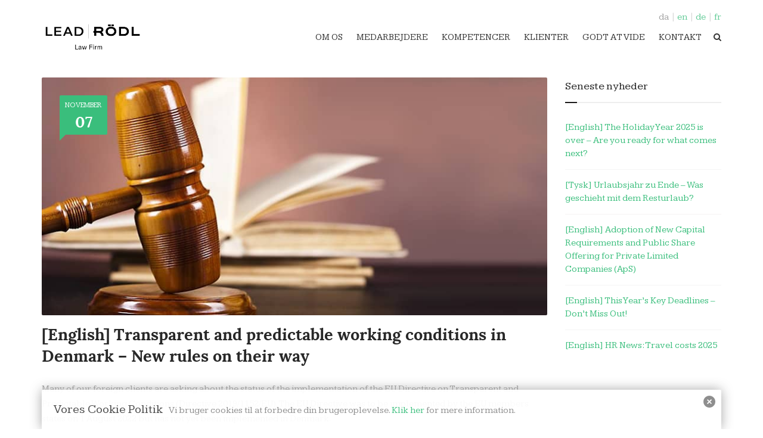

--- FILE ---
content_type: text/html
request_url: https://lead-roedl.dk/4562-2/
body_size: 19608
content:
<!DOCTYPE html>
<html lang="da-DK" prefix="og: http://ogp.me/ns# fb: http://ogp.me/ns/fb#">
<head>
<meta charset="UTF-8" />
<meta name="viewport" content="initial-scale=1, width=device-width" />
<link rel="profile" href="http://gmpg.org/xfn/11" />
<link rel="pingback" href="https://lead-roedl.dk/xmlrpc.php" />
<link rel="icon" type="image/png" href="https://lead-roedl.dk/wp-content/uploads/2018/11/favicon-32x32.png"/>
<meta name='robots' content='index, follow, max-image-preview:large, max-snippet:-1, max-video-preview:-1' />
	<style>img:is([sizes="auto" i], [sizes^="auto," i]) { contain-intrinsic-size: 3000px 1500px }</style>
	
	<!-- This site is optimized with the Yoast SEO plugin v26.7 - https://yoast.com/wordpress/plugins/seo/ -->
	<title>[English] Transparent and predictable working conditions in Denmark – New rules on their way - LEAD | RÖDL</title>
	<link rel="canonical" href="https://lead-roedl.dk//4562-2/" />
	<meta property="og:locale" content="da_DK" />
	<meta property="og:type" content="article" />
	<meta property="og:title" content="[:da][English] Transparent and predictable working conditions in Denmark – New rules on their way[:en]Transparent and predictable working conditions in Denmark – New rules on their way[:de]Neue Regeln über transparente und vorhersehbare Arbeitsbedingungen auf dem Weg[:fr][English] Transparent and predictable working conditions in Denmark – New rules on their way[:] - LEAD | RÖDL" />
	<meta property="og:description" content="Many of our foreign clients are asking about the status of the implementation of the EU Directive on Transparent and Predictable Working Conditions (Directive 2019/1152/EU). The EU Directive was to be implemented by the EU members states on 1 August 2022 but has not yet been implemented in Denmark. We would like to give you [&hellip;]" />
	<meta property="og:url" content="https://lead-roedl.dk//4562-2/" />
	<meta property="og:site_name" content="LEAD | RÖDL" />
	<meta property="article:published_time" content="2022-11-07T07:52:45+00:00" />
	<meta property="article:modified_time" content="2025-10-28T13:44:47+00:00" />
	<meta property="og:image" content="https://lead-roedl.dk//wp-content/uploads/2022/11/newsletter221107-850x400-1.jpg" />
	<meta property="og:image:width" content="850" />
	<meta property="og:image:height" content="400" />
	<meta property="og:image:type" content="image/jpeg" />
	<meta name="author" content="leaddenmark" />
	<meta name="twitter:card" content="summary_large_image" />
	<meta name="twitter:label1" content="Skrevet af" />
	<meta name="twitter:data1" content="leaddenmark" />
	<meta name="twitter:label2" content="Estimeret læsetid" />
	<meta name="twitter:data2" content="7 minutter" />
	<script type="application/ld+json" class="yoast-schema-graph">{"@context":"https://schema.org","@graph":[{"@type":"Article","@id":"https://lead-roedl.dk//4562-2/#article","isPartOf":{"@id":"https://lead-roedl.dk//4562-2/"},"author":{"name":"leaddenmark","@id":"https://lead-roedl.dk/#/schema/person/fde9a91b500d9cb1ac3650c23e19ccb6"},"headline":"[English] Transparent and predictable working conditions in Denmark – New rules on their way","datePublished":"2022-11-07T07:52:45+00:00","dateModified":"2025-10-28T13:44:47+00:00","mainEntityOfPage":{"@id":"https://lead-roedl.dk//4562-2/"},"wordCount":4085,"publisher":{"@id":"https://lead-roedl.dk/#organization"},"image":{"@id":"https://lead-roedl.dk//4562-2/#primaryimage"},"thumbnailUrl":"https://lead-roedl.dk/wp-content/uploads/2022/11/newsletter221107-850x400-1.jpg","articleSection":["Law Articles"],"inLanguage":"da-DK"},{"@type":"WebPage","@id":"https://lead-roedl.dk//4562-2/","url":"https://lead-roedl.dk//4562-2/","name":"[:da][English] Transparent and predictable working conditions in Denmark – New rules on their way[:en]Transparent and predictable working conditions in Denmark – New rules on their way[:de]Neue Regeln über transparente und vorhersehbare Arbeitsbedingungen auf dem Weg[:fr][English] Transparent and predictable working conditions in Denmark – New rules on their way[:] - LEAD | RÖDL","isPartOf":{"@id":"https://lead-roedl.dk/#website"},"primaryImageOfPage":{"@id":"https://lead-roedl.dk//4562-2/#primaryimage"},"image":{"@id":"https://lead-roedl.dk//4562-2/#primaryimage"},"thumbnailUrl":"https://lead-roedl.dk/wp-content/uploads/2022/11/newsletter221107-850x400-1.jpg","datePublished":"2022-11-07T07:52:45+00:00","dateModified":"2025-10-28T13:44:47+00:00","breadcrumb":{"@id":"https://lead-roedl.dk//4562-2/#breadcrumb"},"inLanguage":"da-DK","potentialAction":[{"@type":"ReadAction","target":["https://lead-roedl.dk//4562-2/"]}]},{"@type":"ImageObject","inLanguage":"da-DK","@id":"https://lead-roedl.dk//4562-2/#primaryimage","url":"https://lead-roedl.dk/wp-content/uploads/2022/11/newsletter221107-850x400-1.jpg","contentUrl":"https://lead-roedl.dk/wp-content/uploads/2022/11/newsletter221107-850x400-1.jpg","width":850,"height":400},{"@type":"BreadcrumbList","@id":"https://lead-roedl.dk//4562-2/#breadcrumb","itemListElement":[{"@type":"ListItem","position":1,"name":"Startseite","item":"https://lead-roedl.dk//"},{"@type":"ListItem","position":2,"name":"Neue Regeln über transparente und vorhersehbare Arbeitsbedingungen auf dem Weg"}]},{"@type":"WebSite","@id":"https://lead-roedl.dk/#website","url":"https://lead-roedl.dk/","name":"LEAD | RÖDL","description":"","publisher":{"@id":"https://lead-roedl.dk/#organization"},"potentialAction":[{"@type":"SearchAction","target":{"@type":"EntryPoint","urlTemplate":"https://lead-roedl.dk/?s={search_term_string}"},"query-input":{"@type":"PropertyValueSpecification","valueRequired":true,"valueName":"search_term_string"}}],"inLanguage":"da-DK"},{"@type":"Organization","@id":"https://lead-roedl.dk/#organization","name":"LEAD | RÖDL","url":"https://lead-roedl.dk/","logo":{"@type":"ImageObject","inLanguage":"da-DK","@id":"https://lead-roedl.dk/#/schema/logo/image/","url":"https://lead-roedl.dk//wp-content/uploads/2018/12/LEAD_LOGO_GREEN.jpg","contentUrl":"https://lead-roedl.dk//wp-content/uploads/2018/12/LEAD_LOGO_GREEN.jpg","width":499,"height":82,"caption":"LEAD | RÖDL"},"image":{"@id":"https://lead-roedl.dk/#/schema/logo/image/"},"sameAs":["https://www.linkedin.com/in/michael-skovgaard-christensen-3402612/"]},{"@type":"Person","@id":"https://lead-roedl.dk/#/schema/person/fde9a91b500d9cb1ac3650c23e19ccb6","name":"leaddenmark","image":{"@type":"ImageObject","inLanguage":"da-DK","@id":"https://lead-roedl.dk/#/schema/person/image/","url":"https://secure.gravatar.com/avatar/417b2140dceaa6eb9821924ae8174f35?s=96&d=mm&r=g","contentUrl":"https://secure.gravatar.com/avatar/417b2140dceaa6eb9821924ae8174f35?s=96&d=mm&r=g","caption":"leaddenmark"},"url":"https://lead-roedl.dk/author/leaddenmark/"}]}</script>
	<!-- / Yoast SEO plugin. -->


<link rel='dns-prefetch' href='//fonts.googleapis.com' />
<link rel="alternate" type="application/rss+xml" title="LEAD | RÖDL &raquo; Feed" href="https://lead-roedl.dk/feed/" />
<link rel="alternate" type="application/rss+xml" title="LEAD | RÖDL &raquo;-kommentar-feed" href="https://lead-roedl.dk/comments/feed/" />
<link rel="alternate" type="application/rss+xml" title="LEAD | RÖDL &raquo; [English] Transparent and predictable working conditions in Denmark – New rules on their way-kommentar-feed" href="https://lead-roedl.dk/4562-2/feed/" />
<script type="text/javascript">
/* <![CDATA[ */
window._wpemojiSettings = {"baseUrl":"https:\/\/s.w.org\/images\/core\/emoji\/15.0.3\/72x72\/","ext":".png","svgUrl":"https:\/\/s.w.org\/images\/core\/emoji\/15.0.3\/svg\/","svgExt":".svg","source":{"concatemoji":"https:\/\/lead-roedl.dk\/wp-includes\/js\/wp-emoji-release.min.js?ver=6.7.3"}};
/*! This file is auto-generated */
!function(i,n){var o,s,e;function c(e){try{var t={supportTests:e,timestamp:(new Date).valueOf()};sessionStorage.setItem(o,JSON.stringify(t))}catch(e){}}function p(e,t,n){e.clearRect(0,0,e.canvas.width,e.canvas.height),e.fillText(t,0,0);var t=new Uint32Array(e.getImageData(0,0,e.canvas.width,e.canvas.height).data),r=(e.clearRect(0,0,e.canvas.width,e.canvas.height),e.fillText(n,0,0),new Uint32Array(e.getImageData(0,0,e.canvas.width,e.canvas.height).data));return t.every(function(e,t){return e===r[t]})}function u(e,t,n){switch(t){case"flag":return n(e,"\ud83c\udff3\ufe0f\u200d\u26a7\ufe0f","\ud83c\udff3\ufe0f\u200b\u26a7\ufe0f")?!1:!n(e,"\ud83c\uddfa\ud83c\uddf3","\ud83c\uddfa\u200b\ud83c\uddf3")&&!n(e,"\ud83c\udff4\udb40\udc67\udb40\udc62\udb40\udc65\udb40\udc6e\udb40\udc67\udb40\udc7f","\ud83c\udff4\u200b\udb40\udc67\u200b\udb40\udc62\u200b\udb40\udc65\u200b\udb40\udc6e\u200b\udb40\udc67\u200b\udb40\udc7f");case"emoji":return!n(e,"\ud83d\udc26\u200d\u2b1b","\ud83d\udc26\u200b\u2b1b")}return!1}function f(e,t,n){var r="undefined"!=typeof WorkerGlobalScope&&self instanceof WorkerGlobalScope?new OffscreenCanvas(300,150):i.createElement("canvas"),a=r.getContext("2d",{willReadFrequently:!0}),o=(a.textBaseline="top",a.font="600 32px Arial",{});return e.forEach(function(e){o[e]=t(a,e,n)}),o}function t(e){var t=i.createElement("script");t.src=e,t.defer=!0,i.head.appendChild(t)}"undefined"!=typeof Promise&&(o="wpEmojiSettingsSupports",s=["flag","emoji"],n.supports={everything:!0,everythingExceptFlag:!0},e=new Promise(function(e){i.addEventListener("DOMContentLoaded",e,{once:!0})}),new Promise(function(t){var n=function(){try{var e=JSON.parse(sessionStorage.getItem(o));if("object"==typeof e&&"number"==typeof e.timestamp&&(new Date).valueOf()<e.timestamp+604800&&"object"==typeof e.supportTests)return e.supportTests}catch(e){}return null}();if(!n){if("undefined"!=typeof Worker&&"undefined"!=typeof OffscreenCanvas&&"undefined"!=typeof URL&&URL.createObjectURL&&"undefined"!=typeof Blob)try{var e="postMessage("+f.toString()+"("+[JSON.stringify(s),u.toString(),p.toString()].join(",")+"));",r=new Blob([e],{type:"text/javascript"}),a=new Worker(URL.createObjectURL(r),{name:"wpTestEmojiSupports"});return void(a.onmessage=function(e){c(n=e.data),a.terminate(),t(n)})}catch(e){}c(n=f(s,u,p))}t(n)}).then(function(e){for(var t in e)n.supports[t]=e[t],n.supports.everything=n.supports.everything&&n.supports[t],"flag"!==t&&(n.supports.everythingExceptFlag=n.supports.everythingExceptFlag&&n.supports[t]);n.supports.everythingExceptFlag=n.supports.everythingExceptFlag&&!n.supports.flag,n.DOMReady=!1,n.readyCallback=function(){n.DOMReady=!0}}).then(function(){return e}).then(function(){var e;n.supports.everything||(n.readyCallback(),(e=n.source||{}).concatemoji?t(e.concatemoji):e.wpemoji&&e.twemoji&&(t(e.twemoji),t(e.wpemoji)))}))}((window,document),window._wpemojiSettings);
/* ]]> */
</script>
<style id='wp-emoji-styles-inline-css' type='text/css'>

	img.wp-smiley, img.emoji {
		display: inline !important;
		border: none !important;
		box-shadow: none !important;
		height: 1em !important;
		width: 1em !important;
		margin: 0 0.07em !important;
		vertical-align: -0.1em !important;
		background: none !important;
		padding: 0 !important;
	}
</style>
<link rel='stylesheet' id='single-staff-block-css' href='https://lead-roedl.dk/wp-content/plugins/staff-directory-pro/blocks/single-staff/style.css?ver=1657004984' type='text/css' media='all' />
<link rel='stylesheet' id='staff-list-block-css' href='https://lead-roedl.dk/wp-content/plugins/staff-directory-pro/blocks/staff-list/style.css?ver=1657004984' type='text/css' media='all' />
<link rel='stylesheet' id='search-staff-block-css' href='https://lead-roedl.dk/wp-content/plugins/staff-directory-pro/blocks/search-staff/style.css?ver=1657004984' type='text/css' media='all' />
<style id='safe-svg-svg-icon-style-inline-css' type='text/css'>
.safe-svg-cover{text-align:center}.safe-svg-cover .safe-svg-inside{display:inline-block;max-width:100%}.safe-svg-cover svg{fill:currentColor;height:100%;max-height:100%;max-width:100%;width:100%}

</style>
<link rel='stylesheet' id='wp-components-css' href='https://lead-roedl.dk/wp-includes/css/dist/components/style.min.css?ver=6.7.3' type='text/css' media='all' />
<link rel='stylesheet' id='wp-preferences-css' href='https://lead-roedl.dk/wp-includes/css/dist/preferences/style.min.css?ver=6.7.3' type='text/css' media='all' />
<link rel='stylesheet' id='wp-block-editor-css' href='https://lead-roedl.dk/wp-includes/css/dist/block-editor/style.min.css?ver=6.7.3' type='text/css' media='all' />
<link rel='stylesheet' id='popup-maker-block-library-style-css' href='https://lead-roedl.dk/wp-content/plugins/popup-maker/dist/packages/block-library-style.css?ver=dbea705cfafe089d65f1' type='text/css' media='all' />
<link rel='stylesheet' id='cms-plugin-stylesheet-css' href='https://lead-roedl.dk/wp-content/plugins/cmssuperheroes/assets/css/cms-style.css?ver=6.7.3' type='text/css' media='all' />
<link rel='stylesheet' id='contact-form-7-css' href='https://lead-roedl.dk/wp-content/plugins/contact-form-7/includes/css/styles.css?ver=6.1.4' type='text/css' media='all' />
<link rel='stylesheet' id='essential-grid-plugin-settings-css' href='https://lead-roedl.dk/wp-content/plugins/essential-grid/public/assets/css/settings.css?ver=2.1.0.2' type='text/css' media='all' />
<link rel='stylesheet' id='tp-open-sans-css' href='https://fonts.googleapis.com/css?family=Open+Sans%3A300%2C400%2C600%2C700%2C800&#038;ver=6.7.3' type='text/css' media='all' />
<link rel='stylesheet' id='tp-raleway-css' href='https://fonts.googleapis.com/css?family=Raleway%3A100%2C200%2C300%2C400%2C500%2C600%2C700%2C800%2C900&#038;ver=6.7.3' type='text/css' media='all' />
<link rel='stylesheet' id='tp-droid-serif-css' href='https://fonts.googleapis.com/css?family=Droid+Serif%3A400%2C700&#038;ver=6.7.3' type='text/css' media='all' />
<link rel='stylesheet' id='rs-plugin-settings-css' href='https://lead-roedl.dk/wp-content/plugins/revslider/public/assets/css/settings.css?ver=5.4.5.1' type='text/css' media='all' />
<style id='rs-plugin-settings-inline-css' type='text/css'>
#rs-demo-id {}
</style>
<link rel='stylesheet' id='staff-directory-css-css' href='https://lead-roedl.dk/wp-content/plugins/staff-directory-pro/assets/css/staff-directory.css?ver=6.7.3' type='text/css' media='all' />
<link rel='stylesheet' id='parent-style-css' href='https://lead-roedl.dk/wp-content/themes/wp-trust/style.css?ver=6.7.3' type='text/css' media='all' />
<link rel='stylesheet' id='cmssuperheroes-style-css' href='https://lead-roedl.dk/wp-content/themes/wp-trust-child/style.css?ver=1.0.0' type='text/css' media='all' />
<link property="stylesheet" rel='stylesheet' id='cmssuperheroes-font-awesome-css' href='https://lead-roedl.dk/wp-content/themes/wp-trust/assets/css/font-awesome.min.css?ver=4.6.3' type='text/css' media='all' />
<link rel='stylesheet' id='cmssuperheroes-fonts-css' href='https://lead-roedl.dk/wp-content/themes/wp-trust/assets/css/fonts.css?ver=6.7.3' type='text/css' media='all' />
<link rel='stylesheet' id='cmssuperheroes-animations-css' href='https://lead-roedl.dk/wp-content/themes/wp-trust/assets/css/animations.css?ver=6.7.3' type='text/css' media='all' />
<link rel='stylesheet' id='cmssuperheroes-font-ionicons-css' href='https://lead-roedl.dk/wp-content/themes/wp-trust/assets/css/ionicons.min.css?ver=2.0.1' type='text/css' media='all' />
<link rel='stylesheet' id='cmssuperheroes-pe-icon-css' href='https://lead-roedl.dk/wp-content/themes/wp-trust/assets/css/pe-icon-7-stroke.css?ver=1.0.1' type='text/css' media='all' />
<link rel='stylesheet' id='elegant-icon-css' href='https://lead-roedl.dk/wp-content/themes/wp-trust/assets/css/elegant-icon.css?ver=1.0.1' type='text/css' media='all' />
<link rel='stylesheet' id='cmssuperheroes-bootstrap-css' href='https://lead-roedl.dk/wp-content/themes/wp-trust/assets/css/bootstrap.min.css?ver=3.3.2' type='text/css' media='all' />
<link rel='stylesheet' id='magnific-popup-css' href='https://lead-roedl.dk/wp-content/themes/wp-trust/assets/css/magnific-popup.css?ver=1.0.1' type='text/css' media='all' />
<!--[if lt IE 9]>
<link rel='stylesheet' id='wp_medico-ie-css' href='https://lead-roedl.dk/wp-content/themes/wp-trust/assets/css/ie.css?ver=20121010' type='text/css' media='all' />
<![endif]-->
<link rel='stylesheet' id='cmssuperheroes-static-css' href='https://lead-roedl.dk/wp-content/themes/wp-trust/assets/css/static.css?ver=1.0.0' type='text/css' media='all' />
<link rel='stylesheet' id='popup-maker-site-css' href='//lead-roedl.dk/wp-content/uploads/pum/pum-site-styles.css?generated=1756816746&#038;ver=1.21.5' type='text/css' media='all' />
<link rel='stylesheet' id='redux-google-fonts-smof_data-css' href='https://fonts.googleapis.com/css?family=Kameron%3A400%2C700&#038;subset=latin&#038;ver=1764587537' type='text/css' media='all' />
<script type="text/javascript" src="https://lead-roedl.dk/wp-content/plugins/enable-jquery-migrate-helper/js/jquery/jquery-1.12.4-wp.js?ver=1.12.4-wp" id="jquery-core-js"></script>
<script type="text/javascript" src="https://lead-roedl.dk/wp-content/plugins/enable-jquery-migrate-helper/js/jquery-migrate/jquery-migrate-1.4.1-wp.js?ver=1.4.1-wp" id="jquery-migrate-js"></script>
<script type="text/javascript" src="https://lead-roedl.dk/wp-content/plugins/essential-grid/public/assets/js/lightbox.js?ver=2.1.0.2" id="themepunchboxext-js"></script>
<script type="text/javascript" src="https://lead-roedl.dk/wp-content/plugins/essential-grid/public/assets/js/jquery.themepunch.tools.min.js?ver=2.1.0.2" id="tp-tools-js"></script>
<script type="text/javascript" src="https://lead-roedl.dk/wp-content/plugins/revslider/public/assets/js/jquery.themepunch.revolution.min.js?ver=5.4.5.1" id="revmin-js"></script>
<script type="text/javascript" src="https://lead-roedl.dk/wp-content/themes/wp-trust/assets/js/bootstrap.min.js?ver=3.3.2" id="cmssuperheroes-bootstrap-js"></script>
<script></script><link rel="https://api.w.org/" href="https://lead-roedl.dk/wp-json/" /><link rel="alternate" title="JSON" type="application/json" href="https://lead-roedl.dk/wp-json/wp/v2/posts/4562" /><link rel="EditURI" type="application/rsd+xml" title="RSD" href="https://lead-roedl.dk/xmlrpc.php?rsd" />
<meta name="generator" content="WordPress 6.7.3" />
<link rel='shortlink' href='https://lead-roedl.dk/?p=4562' />
<style type="text/css" media="screen">
  #cookie-law {  
  position: fixed;
  bottom: 0px;
  left: 0;
  right: 0;
  text-align: center;
  z-index:9999; 
}

#cookie-law > div {  
  background:#fff; 
  opacity:0.95; 
  width:90% !important;
  padding:20px;
  max-width: 1140px;
  margin:auto;
  display: inline-block;
  text-align: left !important;
  border-radius:2px 2px 0 0;
  -moz-border-radius:2px 2px 0 0;
  -webkit-border-radius:2px 2px 0 0;
  -o-border-radius:2px 2px 0 0;
  box-shadow: 0px 0px 20px #A1A1A1;
  -webkit-box-shadow: 0px 0px 20px #A1A1A1;
  -moz-box-shadow: 0px 0px 20px #A1A1A1;
  -o-box-shadow: 0px 0px 20px #A1A1A1; 
  position:relative;
}

#cookie-law h4 { padding: 0 !important; margin:0 10px 0 0 !important; text-align:left !important; font-size:20px !important; color:#444; display: inline-block;
}
#cookie-law p { padding: 0 !important; margin:0 !important; text-align:left !important; font-size:15px !important; line-height: 18px !important; color:#888; display: inline-block;
}

a.close-cookie-banner {
  position: absolute;
  top:0px;
  right:0px;
  margin:10px;
  display:block;
  width:20px;
  height:20px;
  background:url(https://lead-roedl.dk//wp-content/plugins/creare-eu-cookie-law-banner/images/close.png) no-repeat;
  background-size: 20px !important;
}

a.close-cookie-banner span {
  display:none !important;
}</style>
 		<script type="text/javascript">
			var ajaxRevslider;
			
			jQuery(document).ready(function() {
				// CUSTOM AJAX CONTENT LOADING FUNCTION
				ajaxRevslider = function(obj) {
				
					// obj.type : Post Type
					// obj.id : ID of Content to Load
					// obj.aspectratio : The Aspect Ratio of the Container / Media
					// obj.selector : The Container Selector where the Content of Ajax will be injected. It is done via the Essential Grid on Return of Content
					
					var content = "";

					data = {};
					
					data.action = 'revslider_ajax_call_front';
					data.client_action = 'get_slider_html';
					data.token = '2d1eca0218';
					data.type = obj.type;
					data.id = obj.id;
					data.aspectratio = obj.aspectratio;
					
					// SYNC AJAX REQUEST
					jQuery.ajax({
						type:"post",
						url:"https://lead-roedl.dk/wp-admin/admin-ajax.php",
						dataType: 'json',
						data:data,
						async:false,
						success: function(ret, textStatus, XMLHttpRequest) {
							if(ret.success == true)
								content = ret.data;								
						},
						error: function(e) {
							console.log(e);
						}
					});
					
					 // FIRST RETURN THE CONTENT WHEN IT IS LOADED !!
					 return content;						 
				};
				
				// CUSTOM AJAX FUNCTION TO REMOVE THE SLIDER
				var ajaxRemoveRevslider = function(obj) {
					return jQuery(obj.selector+" .rev_slider").revkill();
				};

				// EXTEND THE AJAX CONTENT LOADING TYPES WITH TYPE AND FUNCTION
				var extendessential = setInterval(function() {
					if (jQuery.fn.tpessential != undefined) {
						clearInterval(extendessential);
						if(typeof(jQuery.fn.tpessential.defaults) !== 'undefined') {
							jQuery.fn.tpessential.defaults.ajaxTypes.push({type:"revslider",func:ajaxRevslider,killfunc:ajaxRemoveRevslider,openAnimationSpeed:0.3});   
							// type:  Name of the Post to load via Ajax into the Essential Grid Ajax Container
							// func: the Function Name which is Called once the Item with the Post Type has been clicked
							// killfunc: function to kill in case the Ajax Window going to be removed (before Remove function !
							// openAnimationSpeed: how quick the Ajax Content window should be animated (default is 0.3)
						}
					}
				},30);
			});
		</script>
		<style type="text/css" media="screen"></style><style type="text/css">
.qtranxs_flag_da {background-image: url(https://lead-roedl.dk/wp-content/plugins/qtranslate-x/flags/dk.png); background-repeat: no-repeat;}
.qtranxs_flag_en {background-image: url(https://lead-roedl.dk/wp-content/plugins/qtranslate-x/flags/gb.png); background-repeat: no-repeat;}
.qtranxs_flag_de {background-image: url(https://lead-roedl.dk/wp-content/plugins/qtranslate-x/flags/de.png); background-repeat: no-repeat;}
.qtranxs_flag_fr {background-image: url(https://lead-roedl.dk/wp-content/plugins/qtranslate-x/flags/fr.png); background-repeat: no-repeat;}
</style>
<link hreflang="da" href="https://lead-roedl.dk/da/4562-2/" rel="alternate" />
<link hreflang="en" href="https://lead-roedl.dk/en/4562-2/" rel="alternate" />
<link hreflang="de" href="https://lead-roedl.dk/de/4562-2/" rel="alternate" />
<link hreflang="fr" href="https://lead-roedl.dk/fr/4562-2/" rel="alternate" />
<link hreflang="x-default" href="https://lead-roedl.dk/4562-2/" rel="alternate" />
<meta name="generator" content="qTranslate-X 3.4.6.8" />
<style type="text/css" data-type="cms_shortcodes-custom-css">#cshero-footer-feature-top .feature-top-content .mailto span{color:#fff;  font-family:&quot;lorabold&quot;;  font-size:20px;  line-height:51px}#cshero-header-inner.m-style #cshero-header{border-bottom:none}#cshero-header-inner #cshero-header #cshero-header-logo span{display:none}.vc_column-inner.vc_custom_1500449646007 h3,.vc_column-inner.vc_custom_1500449646007 h5{color:#ffffff}.cms-heading-wrapper.heading-layout1 .cms-heading-content .line-title{top:14px}.home .cms-practice-title a,.home .cms-practice-content-inner{color:#ffffff}.practice-layout1 .cms-practice-content .cms-practice-title,.practice-layout4 .cms-practice-content .cms-practice-title{margin-bottom:24px}.cms-practice-readmore a{text-transform:uppercase}#cshero-header #cshero-menu-mobile i.search{display:none}#cshero-header-inner.header-11 #cshero-header-navigation .menu-main-menu &gt; li &gt; a{line-height:40px; margin-top:20px}.attorney-layout1 .cms-attorney-image .content-hover{position:absolute;  top:0;  left:0;  right:0;  bottom:0;  color:#fff;  visibility:hidden;  background-color:transparent;  -webkit-transform:rotateY(0);  -khtml-transform:rotateY(0);  -moz-transform:rotateY(0);  -ms-transform:rotateY(0);  -o-transform:rotateY(0);  transform:rotateY(0)}.attorney-layout1 .cms-grid-item:hover .cms-attorney-image img,.attorney-layout1 .cms-carousel-item:hover .cms-attorney-image img{-webkit-transform:rotateY(0);  -khtml-transform:rotateY(0);  -moz-transform:rotateY(0);  -ms-transform:rotateY(0);  -o-transform:rotateY(0);  transform:rotateY(0)}#cshero-header-navigation .main-navigation .menu-main-menu ul li a,#cshero-header-navigation .main-navigation .menu-main-menu ul li a{font-weight:400}.menu-title{font-weight:400; font-size:15px}.cms-fancyboxes-wraper .cms-fancybox-title{font-weight:400}#page-title #page-title-text h1{font-family:Kameron}.cms-heading-wrapper.heading-layout3 .title{font-size:25px; line-height:30px}.practice-layout9 .cms-grid-item:hover .cms-practice-content{background-color:#f3f3f3; color:#555}.practice-layout9 .cms-grid-item .cms-practice-content{min-height:320px;  padding:20px 10px}.practice-layout9 .cms-grid-item .cms-practice-content .cms-practice-title a:hover{color:#72bf44}.practice-layout9 .cms-grid-item .cms-practice-content .cms-practice-icon i{color:#282828}#cshero-header-inner #cshero-header-navigation{padding:18px 15px 0}.btn.btn-lg{padding:17px 30px}.cms-cta-wrapper.cta-bottom .cms-cta-text{min-height:50px}.tp-mask-wrap{cursor:pointer}#cshero-header-inner.header-1 #cshero-header.header-fixed #cshero-header-logo a,#cshero-header-inner.header-9 #cshero-header.header-fixed #cshero-header-logo a,#cshero-header-inner.header-12 #cshero-header.header-fixed #cshero-header-logo a{padding:24px 0 10px 0}</style><meta name="generator" content="Powered by WPBakery Page Builder - drag and drop page builder for WordPress."/>
<meta name="generator" content="Powered by Slider Revolution 5.4.5.1 - responsive, Mobile-Friendly Slider Plugin for WordPress with comfortable drag and drop interface." />
<script type="text/javascript">function setREVStartSize(e){
				try{ var i=jQuery(window).width(),t=9999,r=0,n=0,l=0,f=0,s=0,h=0;					
					if(e.responsiveLevels&&(jQuery.each(e.responsiveLevels,function(e,f){f>i&&(t=r=f,l=e),i>f&&f>r&&(r=f,n=e)}),t>r&&(l=n)),f=e.gridheight[l]||e.gridheight[0]||e.gridheight,s=e.gridwidth[l]||e.gridwidth[0]||e.gridwidth,h=i/s,h=h>1?1:h,f=Math.round(h*f),"fullscreen"==e.sliderLayout){var u=(e.c.width(),jQuery(window).height());if(void 0!=e.fullScreenOffsetContainer){var c=e.fullScreenOffsetContainer.split(",");if (c) jQuery.each(c,function(e,i){u=jQuery(i).length>0?u-jQuery(i).outerHeight(!0):u}),e.fullScreenOffset.split("%").length>1&&void 0!=e.fullScreenOffset&&e.fullScreenOffset.length>0?u-=jQuery(window).height()*parseInt(e.fullScreenOffset,0)/100:void 0!=e.fullScreenOffset&&e.fullScreenOffset.length>0&&(u-=parseInt(e.fullScreenOffset,0))}f=u}else void 0!=e.minHeight&&f<e.minHeight&&(f=e.minHeight);e.c.closest(".rev_slider_wrapper").css({height:f})					
				}catch(d){console.log("Failure at Presize of Slider:"+d)}
			};</script>
		<style type="text/css" id="wp-custom-css">
			:lang(en) .link-whistleblower,
:lang(de) .link-whistleblower,
:lang(fr) .link-whistleblower{
	display:none;
}		</style>
		<style type="text/css" title="dynamic-css" class="options-output">#cshero-header-inner #cshero-header #cshero-header-logo a img{height:50px;}#cshero-header-inner #cshero-header.header-fixed #cshero-header-logo a img{height:50px;}a{color:#3abe7c;}a:hover{color:#d6d6d6;}body{font-family:Kameron;line-height:22px;font-weight:400;font-style:normal;color:#9b9b9b;font-size:15px;}h1{font-family:Kameron;line-height:46px;font-weight:400;font-style:normal;color:#222222;font-size:32px;}h2{font-family:Kameron;line-height:36px;font-weight:400;font-style:normal;color:#222222;font-size:28px;}h3{font-family:Kameron;line-height:30px;font-weight:400;font-style:normal;color:#222222;font-size:25px;}h4{font-family:Kameron;line-height:26px;font-weight:400;font-style:normal;color:#222222;font-size:22px;}h5{font-family:Kameron;line-height:24px;font-weight:400;font-style:normal;color:#222222;font-size:18px;}h6{font-family:Kameron;line-height:18px;font-weight:400;font-style:normal;color:#222222;font-size:14px;}</style><noscript><style> .wpb_animate_when_almost_visible { opacity: 1; }</style></noscript>
<!-- START - Open Graph and Twitter Card Tags 3.3.7 -->
 <!-- Facebook Open Graph -->
  <meta property="og:locale" content="da_DK"/>
  <meta property="og:site_name" content="LEAD | RÖDL"/>
  <meta property="og:title" content="[English] Transparent and predictable working conditions in Denmark – New rules on their way - LEAD | RÖDL"/>
  <meta property="og:url" content="https://lead-roedl.dk//4562-2/"/>
  <meta property="og:type" content="article"/>
  <meta property="og:description" content="Many of our foreign clients are asking about the status of the implementation of the EU Directive on Transparent and Predictable Working Conditions (Directive 2019/1152/EU). The EU Directive was to be implemented by the EU members states on 1 August 2022 but has not yet been implemented in Denmark."/>
  <meta property="og:image" content="https://lead-roedl.dk/wp-content/uploads/2022/11/newsletter221107-850x400-1.jpg"/>
  <meta property="og:image:url" content="https://lead-roedl.dk/wp-content/uploads/2022/11/newsletter221107-850x400-1.jpg"/>
  <meta property="og:image:secure_url" content="https://lead-roedl.dk/wp-content/uploads/2022/11/newsletter221107-850x400-1.jpg"/>
  <meta property="article:published_time" content="2022-11-07T08:52:45+00:00"/>
  <meta property="article:modified_time" content="2025-10-28T14:44:47+00:00" />
  <meta property="og:updated_time" content="2025-10-28T14:44:47+00:00" />
  <meta property="article:section" content="Law Articles"/>
 <!-- Google+ / Schema.org -->
 <!-- Twitter Cards -->
  <meta name="twitter:title" content="[English] Transparent and predictable working conditions in Denmark – New rules on their way - LEAD | RÖDL"/>
  <meta name="twitter:url" content="https://lead-roedl.dk//4562-2/"/>
  <meta name="twitter:description" content="Many of our foreign clients are asking about the status of the implementation of the EU Directive on Transparent and Predictable Working Conditions (Directive 2019/1152/EU). The EU Directive was to be implemented by the EU members states on 1 August 2022 but has not yet been implemented in Denmark."/>
  <meta name="twitter:image" content="https://lead-roedl.dk/wp-content/uploads/2022/11/newsletter221107-850x400-1.jpg"/>
  <meta name="twitter:card" content="summary_large_image"/>
 <!-- SEO -->
 <!-- Misc. tags -->
 <!-- is_singular | yoast_seo -->
<!-- END - Open Graph and Twitter Card Tags 3.3.7 -->
	
</head>

<body id="cms-trust" class="post-template-default single single-post postid-4562 single-format-standard header-1  wpb-js-composer js-comp-ver-8.7.2 vc_responsive">
<div id="cms-loadding"><div class="cms-loader"></div></div>
<div id="page-wrapper" class="cs-wide">
	<header id="masthead" class="site-header">
		<div class="qtranxs-menu hidden-md hidden-lg">
			<div class="container"><div class="row"><div class="col-xs-12">
				<style type="text/css">
.qtranxs_widget ul { margin: 0; }
.qtranxs_widget ul li
{
display: inline; /* horizontal list, use "list-item" or other appropriate value for vertical list */
list-style-type: none; /* use "initial" or other to enable bullets */
margin: 0 5px 0 0; /* adjust spacing between items */
opacity: 0.5;
-o-transition: 1s ease opacity;
-moz-transition: 1s ease opacity;
-webkit-transition: 1s ease opacity;
transition: 1s ease opacity;
}
/* .qtranxs_widget ul li span { margin: 0 5px 0 0; } */ /* other way to control spacing */
.qtranxs_widget ul li.active { opacity: 0.8; }
.qtranxs_widget ul li:hover { opacity: 1; }
.qtranxs_widget img { box-shadow: none; vertical-align: middle; display: initial; }
.qtranxs_flag { height:12px; width:18px; display:block; }
.qtranxs_flag_and_text { padding-left:20px; }
.qtranxs_flag span { display:none; }
</style>
<div class="widget qtranxs_widget"><h2 class="widgettitle">Sprog:</h2>
<ul class="language-chooser language-chooser-custom qtranxs_language_chooser" id="qtranslate--1-chooser">
<li class="language-chooser-item language-chooser-item-da active"><a href="https://lead-roedl.dk/da/4562-2/" title="Dansk (da)">da</a></li>
<li class="language-chooser-item language-chooser-item-en"><a href="https://lead-roedl.dk/en/4562-2/" title="English (en)">en</a></li>
<li class="language-chooser-item language-chooser-item-de"><a href="https://lead-roedl.dk/de/4562-2/" title="Deutsch (de)">de</a></li>
<li class="language-chooser-item language-chooser-item-fr"><a href="https://lead-roedl.dk/fr/4562-2/" title="Français (fr)">fr</a></li>
</ul><div class="qtranxs_widget_end"></div>
</div>			</div></div></div>
		</div>
		<div id="cshero-header-inner" class="header-1 h-style">
    <div id="cshero-header-wrapper">
        <div id="cshero-header" class="cshero-main-header  ">
            <div class="container">
                <div class="row">
                    <div id="cshero-header-logo" class="col-xs-12 col-sm-12 col-md-4 col-lg-3">
                                                <a href="https://lead-roedl.dk/">
                            <img alt="" src="https://lead-roedl.dk/wp-content/uploads/2025/11/LEAD-Roedl_LAW-FIRM_-sort-uden-baggrund.png">
                                                    </a>
                    </div>
                    <div id="cshero-header-navigation" class="col-xs-12 col-sm-12 col-md-8 col-lg-9">
                        <div class="cshero-navigation-widget-top text-right gray hidden-xs hidden-sm">
                            <style type="text/css">
.qtranxs_widget ul { margin: 0; }
.qtranxs_widget ul li
{
display: inline; /* horizontal list, use "list-item" or other appropriate value for vertical list */
list-style-type: none; /* use "initial" or other to enable bullets */
margin: 0 5px 0 0; /* adjust spacing between items */
opacity: 0.5;
-o-transition: 1s ease opacity;
-moz-transition: 1s ease opacity;
-webkit-transition: 1s ease opacity;
transition: 1s ease opacity;
}
/* .qtranxs_widget ul li span { margin: 0 5px 0 0; } */ /* other way to control spacing */
.qtranxs_widget ul li.active { opacity: 0.8; }
.qtranxs_widget ul li:hover { opacity: 1; }
.qtranxs_widget img { box-shadow: none; vertical-align: middle; display: initial; }
.qtranxs_flag { height:12px; width:18px; display:block; }
.qtranxs_flag_and_text { padding-left:20px; }
.qtranxs_flag span { display:none; }
</style>
<div class="widget qtranxs_widget"><h2 class="widgettitle">Sprog:</h2>
<ul class="language-chooser language-chooser-custom qtranxs_language_chooser" id="qtranslate--1-chooser">
<li class="language-chooser-item language-chooser-item-da active"><a href="https://lead-roedl.dk/da/4562-2/" title="Dansk (da)">da</a></li>
<li class="language-chooser-item language-chooser-item-en"><a href="https://lead-roedl.dk/en/4562-2/" title="English (en)">en</a></li>
<li class="language-chooser-item language-chooser-item-de"><a href="https://lead-roedl.dk/de/4562-2/" title="Deutsch (de)">de</a></li>
<li class="language-chooser-item language-chooser-item-fr"><a href="https://lead-roedl.dk/fr/4562-2/" title="Français (fr)">fr</a></li>
</ul><div class="qtranxs_widget_end"></div>
</div>                            <div class="contact-top">
                                <ul>
                                                                        
                                    
                                                                    </ul>
                            </div>
                        </div>
                        <div class="navigation-main">
                            <div class="cshero-navigation-right hidden-xs hidden-sm">
                                <div class="nav-button-icon">
                                                                            <i class="search fa fa-search"></i>
                                                                                                                                            </div>
                            </div>
                            <nav id="site-navigation" class="main-navigation">
                                <div class="menu-lead-main-menu-container"><ul id="menu-lead-main-menu" class="nav-menu menu-main-menu"><li id="menu-item-2523" class="menu-item menu-item-type-post_type menu-item-object-page menu-item-2523" data-depth="0"><a href="https://lead-roedl.dk/om-os/" class=""><span class="menu-title">Om os</span></a></li>
<li id="menu-item-2374" class="menu-item menu-item-type-post_type menu-item-object-page menu-item-2374" data-depth="0"><a href="https://lead-roedl.dk/medarbejdere/" class=""><span class="menu-title">Medarbejdere</span></a></li>
<li id="menu-item-2522" class="menu-item menu-item-type-post_type menu-item-object-page menu-item-2522" data-depth="0"><a href="https://lead-roedl.dk/kompetencer/" class=""><span class="menu-title">Kompetencer</span></a></li>
<li id="menu-item-2375" class="menu-item menu-item-type-post_type menu-item-object-page menu-item-2375" data-depth="0"><a href="https://lead-roedl.dk/klienter/" class=""><span class="menu-title">Klienter</span></a></li>
<li id="menu-item-2376" class="menu-item menu-item-type-post_type menu-item-object-page menu-item-2376" data-depth="0"><a href="https://lead-roedl.dk/nyheder/" class=""><span class="menu-title">Godt at vide</span></a></li>
<li id="menu-item-2525" class="menu-item menu-item-type-post_type menu-item-object-page menu-item-2525" data-depth="0"><a href="https://lead-roedl.dk/kontakt/" class=""><span class="menu-title">Kontakt</span></a></li>
</ul></div>                            </nav>
                            
                        </div>
                    </div>
                    <div id="cshero-menu-mobile" class="collapse navbar-collapse">
                        <div class="nav-button-icon">
                            <i class="search fa fa-search"></i>
                        </div>
                        <i class="cms-icon-menu pe-7s-menu"></i>
                    </div>
                </div>
            </div>
        </div>
    </div>
</div>	</header><!-- #masthead -->
    	<div id="main">
		
        <div class="container pt-single-post post-sidebar">
        <div class="row">
            <div class="single-post-wrap clearfix">
                <div class="single-post-inner  clearfix">
                    <div id="primary" class="col-xs-12 col-sm-9 col-md-9 col-lg-9 sidebar-active">
                        <div id="content" role="main">
                            
<article id="post-4562" class="post-4562 post type-post status-publish format-standard has-post-thumbnail hentry category-law-articles">
	<div class="entry-blog  has-feature-img">
		<div class="entry-header clearfix">
		    <div class="entry-feature entry-feature-image">
		    	<img width="850" height="400" src="https://lead-roedl.dk/wp-content/uploads/2022/11/newsletter221107-850x400-1-850x400.jpg" class="attachment-single_article size-single_article wp-post-image" alt="" decoding="async" fetchpriority="high" srcset="https://lead-roedl.dk/wp-content/uploads/2022/11/newsletter221107-850x400-1.jpg 850w, https://lead-roedl.dk/wp-content/uploads/2022/11/newsletter221107-850x400-1-300x141.jpg 300w, https://lead-roedl.dk/wp-content/uploads/2022/11/newsletter221107-850x400-1-768x361.jpg 768w, https://lead-roedl.dk/wp-content/uploads/2022/11/newsletter221107-850x400-1-624x294.jpg 624w" sizes="(max-width: 850px) 100vw, 850px" />		    	<div class="blog-date">    <ul>
        <li class="detail-date">
            <a href="https://lead-roedl.dk/2022/11/07/">
                <span>November</span>
                <span class="ft-lo">07</span>
            </a>
        </li>
    </ul>
    </div>
		    </div>
		</div>
		<!-- .entry-header -->
		
		<div class="entry-content">
		    <div class="entry-meta">    <ul>
        <li class="detail-author">Publiceret i:  <a href="https://lead-roedl.dk/author/leaddenmark/" title="Indlæg af leaddenmark" rel="author">leaddenmark</a></li>
                <li class="detail-terms">Publiceret af: <a href="https://lead-roedl.dk/category/law-articles/" rel="tag">Law Articles</a></li>
                <li class="detail-tags"></li>
        <li class="detail-date">
            Date:             <a href="https://lead-roedl.dk/2022/11/07/">
                <span>311. 310 2022</span>
            </a>
        </li>
        <li class="post-details-right right">
            <ul>
                <li class="comment"><a href="https://lead-roedl.dk/4562-2/"><i class="fa fa-comments"></i> 0</a></li>
                <li class="counter-view"><i class="fa fa-eye"></i>
                    6229                </li>
            </ul>
        </li>
    </ul>
    </div>
		    <h2 class="entry-title ft-lo">
	    			    		[English] Transparent and predictable working conditions in Denmark – New rules on their way		    </h2>
			<div class="entry-content-inner">
				<p>Many of our foreign clients are asking about the status of the implementation of the EU Directive on Transparent and Predictable Working Conditions (Directive 2019/1152/EU). The EU Directive was to be implemented by the EU members states on 1 August 2022 but has not yet been implemented in Denmark.</p>
<p>We would like to give you a status and outline the obligations that the new rules will set out for all companies operating in Denmark with Danish employees.</p>
<p>&nbsp;</p>
<p><strong>The Directive on working conditions</strong></p>
<p>The Directive on Transparent and Predictable Employment Conditions has introduced notable changes to the labour market in many other member states, especially because the Directive obligates the employer to disclose specific information related to the employees’ employment conditions. Furthermore, the Directive sets out minimum requirements for the employees’ working conditions.</p>
<p>The Directive has pushed many member states to change their labour market conditions, and it has also been the view that the implementation of the Directive will cause changes to the Danish labour market. However, the Directive has not yet been implemented in Denmark.</p>
<p>&nbsp;</p>
<p><strong>Status in Denmark – Postponement of implementation</strong></p>
<p>In Denmark, several regulations on labour market conditions are laid down in collective bargaining agreements (CBAs) initiated by the social partners, the Danish Employer Association (DA) and the Danish Confederation of Trade Unions (FH). As the Directive provides for changes in the current labour market conditions, the contracting parties have requested a postponement of the implementation, in order to modify the CBAs. The request has been granted by the Danish Ministry of Employment and the implementation of the Directive has been provisionally postponed in Denmark.</p>
<p>Currently, a draft bill for employment certificates and certain working conditions has been in hearing. It is expected that the draft bill will be tabled and processed at the Danish parliament in November 2022. Moreover, it is expected that a new legislation will enter into force in Denmark on <strong>1 July 2023</strong>.</p>
<p>&nbsp;</p>
<p><strong>What is the scope of the new law? </strong></p>
<p>The proposed Act on Employment Certificates and Certain Terms and Conditions of Employment will apply to all who are employed with predetermined or actual working hours that amounts to an average of <strong>more than three hours per week</strong> (in a reference period of four consecutive weeks).</p>
<p>The law will also apply if no guaranteed amount of paid work is fixed in advance of employment.</p>
<p>&nbsp;</p>
<p><strong>Checklist – Which information is the employer obligated to disclose?</strong></p>
<p><strong> </strong>The new law determines that the employer is obligated to disclose certain information to the employee within certain timeframes.</p>
<p>Under the new law, the following information must be provided to the employee within <strong>seven days</strong> from the start of the employment:</p>
<ul>
<li>Name and address of employer and employee</li>
<li>Workplace location</li>
<li>Job description/job title</li>
<li>Commencement date of employment</li>
<li>Expected duration of employment (in case of fixed-term contracts)</li>
<li>Duration and conditions of any probationary period</li>
<li>Wage and wage payment dates</li>
<li>Normal daily or weekly working hours</li>
<li>Information regarding guaranteed working hours, advance notice, etc., when the employee&#8217;s working pattern is totally or predominantly unpredictable.</li>
</ul>
<p>Furthermore, the employer is obligated to provide the employee with the following information within the <strong>first month </strong>of employment:</p>
<ul>
<li>Employee&#8217;s rights to paid leave or other paid absence</li>
<li>Notices of termination</li>
<li>The relevant CBA and other agreements</li>
<li>Training/education that the employer may offer</li>
<li>Identification of the user company for temporary employment</li>
<li>Identification of social security institutions to which the employer may pay</li>
</ul>
<p>Please note that additional information must be provided to <strong>posted workers</strong>, such as:</p>
<ul>
<li>The country/countries that the employee will be posted at, and the duration</li>
<li>The currency of salary</li>
<li>Any cash or non-cash benefits related to the work assignments</li>
<li>Whether the costs of the worker&#8217;s return to the country of origin are reimbursed and, if so, the conditions under which they are reimbursed, and the conditions for the worker&#8217;s return to the country of origin; and</li>
<li>Whether any steps have been taken to obtain the necessary certificates in connection with the posting.</li>
</ul>
<p>&nbsp;</p>
<p><strong>The Minimum Requirements </strong></p>
<p>The new law also determines the following minimum requirements regarding the employee’s working conditions:</p>
<ul>
<li>The probationary period in employment cannot exceed six months.</li>
<li>Employers may not prevent an employee from taking up employment with another employer unless the employment is incompatible with the existing employment relationship.</li>
<li>Employers may only require an employee with a wholly or mainly unpredictable work pattern to work, if the work takes place within predetermined reference periods and the employee has been given notice of the work assignment.</li>
<li>Employers must demonstrate that no fixed-hour contract has been concluded for on-call assignments exceeding three months.</li>
<li>Employees can request another form of employment with more predictable and secure working conditions after the end of the probationary period.</li>
<li>Employers must offer employees mandatory training at no cost to the employee.</li>
</ul>
<p>&nbsp;</p>
<p><strong>What does this mean for you as an Employer?</strong></p>
<p>Employees hired before <strong>1 July 2023</strong>, do not have to obtain a new employment certificate or addendum, even if the employment certificate does not meet the employer&#8217;s disclosure obligation under the new law.</p>
<p>However, if the employee requests the missing information, the employer must provide such information within <strong>eight weeks</strong> of the employee’s request.</p>
<p>&nbsp;</p>
<p><strong>Our recommendation</strong></p>
<p>We recommend and encourage all employers to adapt their Danish contract templates to the new rules. Especially the Employee&#8217;s rights to paid leave or other paid absence is a point of attention. As the new rules will apply for new employments, it might also be beneficial to change existing contracts to the new standards in order to ensure smooth HR processes.</p>
<p>LEAD I Rödl &amp; Partner’s employment law team can, among others, provide guidance and assistance in this regard. For further information on the Danish rules on employment and working conditions, don’t hesitate to contact us.</p>
<p>&nbsp;</p>
<p>&nbsp;</p>
<p><strong>Your Labour Law Team</strong></p>
<p style="text-align: right;">Last updated 07.11.2022</p>
<div class="vce-row-container">
<div id="el-529d68bc" class="vce-row vce-row--col-gap-30 vce-row-columns--top vce-row-content--top" data-vce-do-apply="all el-529d68bc">
<div class="vce-row-content" data-vce-element-content="true">
<div>
<hr />
<div class="vce-row-container">
<div id="el-529d68bc" class="vce-row vce-row--col-gap-30 vce-row-columns--top vce-row-content--top" data-vce-do-apply="all el-529d68bc">
<div class="vce-row-content" data-vce-element-content="true">
<div id="el-9c5353dd" class="vce-col vce-col--md-49-99p vce-col--xs-1 vce-col--xs-last vce-col--xs-first vce-col--sm-last vce-col--sm-first vce-col--md-first vce-col--lg-first vce-col--xl-first">
<div class="vce-col-inner" data-vce-do-apply="border margin background el-9c5353dd">
<div class="vce-col-content" data-vce-element-content="true" data-vce-do-apply="padding el-9c5353dd">
<div class="vce-text-block">
<div id="el-2f4e7956" class="vce-text-block-wrapper vce" data-vce-do-apply="all el-2f4e7956">
<p><img decoding="async" class="wp-image-4512 alignleft" src="https://lead-roedl.dk//wp-content/uploads/2022/10/Alexandra-Huber-254x350.jpg" alt="" width="230" height="317" srcset="https://lead-roedl.dk/wp-content/uploads/2022/10/Alexandra-Huber-254x350.jpg 254w, https://lead-roedl.dk/wp-content/uploads/2022/10/Alexandra-Huber.jpg 400w" sizes="(max-width: 230px) 100vw, 230px" /></p>
<p>&nbsp;</p>
<p>Alexandra Huber</p>
<p>+45 5116 7494<br />
<a href="mailto:alexandra.huber@lead-roedl.dk">alexandra.huber@lead-roedl.dk</a></p>
</div>
<p>&nbsp;</p>
<div id="el-2f4e7956" class="vce-text-block-wrapper vce" data-vce-do-apply="all el-2f4e7956">
<p>&nbsp;</p>
<p>&nbsp;</p>
</div>
</div>
</div>
<p>&nbsp;</p>
<div class="vce-col-content" data-vce-element-content="true" data-vce-do-apply="padding el-9c5353dd">
<div class="vce-text-block">
<p>&nbsp;</p>
<div id="el-2f4e7956" class="vce-text-block-wrapper vce" data-vce-do-apply="all el-2f4e7956">
<p><img decoding="async" class="wp-image-4515 alignleft" src="https://lead-roedl.dk//wp-content/uploads/2022/10/Jana-Behlendorf-254x350.jpg" alt="" width="230" height="317" srcset="https://lead-roedl.dk/wp-content/uploads/2022/10/Jana-Behlendorf-254x350.jpg 254w, https://lead-roedl.dk/wp-content/uploads/2022/10/Jana-Behlendorf.jpg 400w" sizes="(max-width: 230px) 100vw, 230px" /></p>
<p>&nbsp;</p>
<p>Jana Behlendorf</p>
<p>+45 23 24 60 22<br />
<a href="mailto:jana.behlendorf@lead-roedl.dk">jana.behlendorf@lead-roedl.dk</a></p>
<p>&nbsp;</p>
</div>
<p>&nbsp;</p>
<div id="el-2f4e7956" class="vce-text-block-wrapper vce" data-vce-do-apply="all el-2f4e7956">
<p>&nbsp;</p>
<p>&nbsp;</p>
</div>
<p>&nbsp;</p>
</div>
</div>
</div>
</div>
<p><img loading="lazy" decoding="async" class="alignleft wp-image-4569" src="https://lead-roedl.dk//wp-content/uploads/2022/11/Navina-Jegarubanathan-254x350.jpg" alt="" width="230" height="317" srcset="https://lead-roedl.dk/wp-content/uploads/2022/11/Navina-Jegarubanathan-254x350.jpg 254w, https://lead-roedl.dk/wp-content/uploads/2022/11/Navina-Jegarubanathan.jpg 400w" sizes="auto, (max-width: 230px) 100vw, 230px" /></p>
<p>&nbsp;</p>
<p>Navina Jegarubanathan</p>
<p>+45 60 52 43 04<br />
<a href="mailto:navina.jegarubanathan@lead-roedl.dk">navina.jegarubanathan@lead-roedl.dk</a></p>
</div>
</div>
</div>
</div>
<p>&nbsp;</p>
<div class="vce-row-container">
<div id="el-529d68bc" class="vce-row vce-row--col-gap-30 vce-row-columns--top vce-row-content--top" data-vce-do-apply="all el-529d68bc">
<div class="vce-row-content" data-vce-element-content="true">
<p>&nbsp;</p>
</div>
</div>
</div>
</div>
</div>
</div>
			</div>
			<div class="social-shared text-right">
				    <ul>
    <li><span>Del denne artikel</span></li>
    <li><a title="Facebook" data-placement="top" data-rel="tooltip" target="_blank" href="https://www.facebook.com/sharer/sharer.php?u=https://lead-roedl.dk/4562-2/"><span class="share-box"><i class="fa fa-facebook"></i></span></a></li>
    <li><a title="Twitter" data-placement="top" data-rel="tooltip" target="_blank" href="https://twitter.com/home?status=Check out this article:%20[English] Transparent and predictable working conditions in Denmark – New rules on their way%20-%20https://lead-roedl.dk/4562-2/"><span class="share-box"><i class="fa fa-twitter"></i></span></a></li>
    <li><a title="Google Plus" data-placement="top" data-rel="tooltip" target="_blank" href="https://plus.google.com/share?url=https://lead-roedl.dk/4562-2/"><span class="share-box"><i class="fa fa-google-plus"></i></span></a></li>
    <li class="social-pinterest"><a target="_blank" href="https://pinterest.com/pin/create/button/?url=https://lead-roedl.dk/4562-2/"><span class="share-box"><i class="fa fa-pinterest"></i></span></a></li>
    </ul>
    			</div>
		</div>

		<!-- .entry-content -->
		    	<nav class="navigation post-navigation" role="navigation">
		<div class="nav-links row clearfix">
			<div class="nav-link-prev col-sm-6 col-xs-12 text-left">
									<a href="https://lead-roedl.dk/english-subcontractors-in-denmark/">
						<i class="fa fa-long-arrow-left br-2px"></i>
						<div class="nav-inner">
				  			<span class="ft-lora">Forrige artikel</span>
					  		<h3>[English] Subcontractors in Denmark</h3>
					  	</div>
				  	</a>
							</div>
			<div class="nav-link-next col-sm-6 col-xs-12 text-right">
									<a href="https://lead-roedl.dk/deutsch-have-you-obtained-an-a1-certificate-for-your-employees-in-denmark/">
						<i class="fa fa-long-arrow-right br-2px"></i>
						<div class="nav-inner">
				  			<span class="ft-lora">Næste artikel</span>
					  		<h3>[English] Have you obtained an A1 certificate for your employee(s) in Denmark?</h3>
					  	</div>
				  	</a>
							</div>
		</div><!-- .nav-links -->
	</nav><!-- .navigation -->
			
		<!-- Author hier entfernt !-->


	</div>
	<!-- .entry-blog -->
</article>
<!-- #post -->
                             
        <div class="cms-related-post clearfix"> 
            <h3 class="cms-title">Relaterede publiceringer</h3>
           <div class="cms-related-post-inner row">
                    <div class="item  has-feature-img col-xs-12 col-sm-6 col-md-4 col-lg-4">
                <div class="item-inner">
                   <a href="https://lead-roedl.dk/4562-2/"> <img width="470" height="400" src="https://lead-roedl.dk/wp-content/uploads/2022/11/newsletter221107-850x400-1-470x400.jpg" class="attachment-wp_trust_images-sm size-wp_trust_images-sm wp-post-image" alt="" decoding="async" loading="lazy" /></a>
                    <div class="blog-date">    <ul>
        <li class="detail-date">
            <a href="https://lead-roedl.dk/2022/11/07/">
                <span>November</span>
                <span class="ft-lo">07</span>
            </a>
        </li>
    </ul>
    </div>
                    <h3 class="title"><a href="https://lead-roedl.dk/4562-2/">[English] Transparent and predictable working conditions in Denmark – New rules on their way</a></h3>
                    <a href="https://lead-roedl.dk/4562-2/"><div class="tr-overlay"></div></a>
                </div>
            </div>
                    <div class="item  has-feature-img col-xs-12 col-sm-6 col-md-4 col-lg-4">
                <div class="item-inner">
                   <a href="https://lead-roedl.dk/forskerskatteordningen/"> <img width="470" height="430" src="https://lead-roedl.dk/wp-content/uploads/2019/01/pexels-photo-8592652-470x430.jpeg" class="attachment-wp_trust_images-sm size-wp_trust_images-sm wp-post-image" alt="" decoding="async" loading="lazy" /></a>
                    <div class="blog-date">    <ul>
        <li class="detail-date">
            <a href="https://lead-roedl.dk/2019/01/02/">
                <span>January</span>
                <span class="ft-lo">02</span>
            </a>
        </li>
    </ul>
    </div>
                    <h3 class="title"><a href="https://lead-roedl.dk/forskerskatteordningen/">Ændring af den specielle skatteordning for forskere og andre højtlønnede medarbejdere</a></h3>
                    <a href="https://lead-roedl.dk/forskerskatteordningen/"><div class="tr-overlay"></div></a>
                </div>
            </div>
                    <div class="item  has-feature-img col-xs-12 col-sm-6 col-md-4 col-lg-4">
                <div class="item-inner">
                   <a href="https://lead-roedl.dk/aktieoptionsordninger/"> <img width="470" height="430" src="https://lead-roedl.dk/wp-content/uploads/2018/12/pexels-photo-1451454-470x430.jpeg" class="attachment-wp_trust_images-sm size-wp_trust_images-sm wp-post-image" alt="" decoding="async" loading="lazy" /></a>
                    <div class="blog-date">    <ul>
        <li class="detail-date">
            <a href="https://lead-roedl.dk/2018/12/12/">
                <span>December</span>
                <span class="ft-lo">12</span>
            </a>
        </li>
    </ul>
    </div>
                    <h3 class="title"><a href="https://lead-roedl.dk/aktieoptionsordninger/">Større aftalefrihed for aktieoptionsordninger</a></h3>
                    <a href="https://lead-roedl.dk/aktieoptionsordninger/"><div class="tr-overlay"></div></a>
                </div>
            </div>
         </div></div>                             
<div id="comments" class="comments-area">
		
	
</div><!-- #comments -->

                        </div><!-- #content -->
                    </div><!-- #primary -->
                                            <div id="sidebar" class="col-xs-12 col-sm-3 col-md-3 col-lg-3 ">
                            			<div id="secondary" class="widget-area" role="complementary">
			
		<aside id="recent-posts-2" class="widget widget_recent_entries">
		<h3 class="widget-title">Seneste nyheder</h3>
		<ul>
											<li>
					<a href="https://lead-roedl.dk/english-the-holiday-year-2025-is-over-are-you-ready-for-what-comes-next/">[English] The Holiday Year 2025 is over – Are you ready for what comes next?</a>
									</li>
											<li>
					<a href="https://lead-roedl.dk/deutsch-urlaubsjahr-zu-ende-was-geschieht-mit-dem-resturlaub/">[Tysk] Urlaubsjahr zu Ende &#8211; Was geschieht mit dem Resturlaub?</a>
									</li>
											<li>
					<a href="https://lead-roedl.dk/english-adoption-of-new-capital-requirements-and-public-share-offering-for-private-limited-companies-aps/">[English] Adoption of New Capital Requirements and Public Share Offering for Private Limited Companies (ApS)</a>
									</li>
											<li>
					<a href="https://lead-roedl.dk/english-this-years-key-deadlines-dont-miss-out/">[English] This Year’s Key Deadlines – Don’t Miss Out!</a>
									</li>
											<li>
					<a href="https://lead-roedl.dk/english-hr-news-travel-costs-2025/">[English] HR News: Travel costs 2025</a>
									</li>
					</ul>

		</aside>		</div><!-- #secondary -->
	                        </div><!-- #sidebar -->
                                    </div>
            </div>
        </div>
    </div>
		        </div><!-- #main -->
            <footer id="cshero-footer test">
                <div class="cshero-footer10" style="background-image: url();">
                    <div id="cshero-footer-top" class=" remove_custom_width_col"> 
                        <div class="container">
                            <div class="row">
                                <div class="cshero-footer-top1 col-xs-12 col-sm-6 col-md-3 col-lg-3"><aside id="text-17" class="widget widget_text"><h3 class="widget-title">KONTAKT</h3>			<div class="textwidget"><p>LEAD Advokatpartnerselskab<br />
Store Kongensgade 40H, 2.<br />
1264 København K<br />
T: +45 44 45 50 00<br />
E: <a href="mailto:info@lead-roedl.dk">info@lead-roedl.dk</a></p>
</div>
		</aside><aside id="cs_social_widget-2" class=" widget widget_cs_social_widget"><ul class='cs-social default text-left'><li><a target="_blank" data-rel="tooltip" data-placement="bottom" data-original-title="Linkedin" href="https://www.linkedin.com/company/lead-roedlpartner/"><i class="fa fa-linkedin"></i><span>Linkedin</span></a></li></ul></aside></div>
                                <div class="cshero-footer-top2 col-xs-12 col-sm-6 col-md-3 col-lg-3"><style type="text/css">
.qtranxs_widget ul { margin: 0; }
.qtranxs_widget ul li
{
display: block;
list-style-type: none; /* use "initial" or other to enable bullets */
margin: 0 5px 0 0; /* adjust spacing between items */
opacity: 0.8;
-o-transition: 1s ease opacity;
-moz-transition: 1s ease opacity;
-webkit-transition: 1s ease opacity;
transition: 1s ease opacity;
}
/* .qtranxs_widget ul li span { margin: 0 5px 0 0; } */ /* other way to control spacing */
.qtranxs_widget ul li.active { opacity: 0.8; }
.qtranxs_widget ul li:hover { opacity: 1; }
.qtranxs_widget img { box-shadow: none; vertical-align: middle; display: initial; }
.qtranxs_flag { height:12px; width:18px; display:block; }
.qtranxs_flag_and_text { padding-left:20px; }
.qtranxs_flag span { display:none; }
</style>
<aside id="qtranslate-2" class="widget qtranxs_widget"><h3 class="widget-title">SPROG</h3>
<ul class="language-chooser language-chooser-text qtranxs_language_chooser" id="qtranslate-2-chooser">
<li class="lang-da active"><a href="https://lead-roedl.dk/da/4562-2/" hreflang="da" title="Dansk (da)" class="qtranxs_text qtranxs_text_da"><span>Dansk</span></a></li>
<li class="lang-en"><a href="https://lead-roedl.dk/en/4562-2/" hreflang="en" title="English (en)" class="qtranxs_text qtranxs_text_en"><span>English</span></a></li>
<li class="lang-de"><a href="https://lead-roedl.dk/de/4562-2/" hreflang="de" title="Deutsch (de)" class="qtranxs_text qtranxs_text_de"><span>Deutsch</span></a></li>
<li class="lang-fr"><a href="https://lead-roedl.dk/fr/4562-2/" hreflang="fr" title="Français (fr)" class="qtranxs_text qtranxs_text_fr"><span>Français</span></a></li>
</ul><div class="qtranxs_widget_end"></div>
</aside></div>
                                <div class="cshero-footer-top3 col-xs-12 col-sm-6 col-md-3 col-lg-3"><aside id="nav_menu-6" class="widget widget_nav_menu"><h3 class="widget-title">YDERLIGERE OPLYSNINGER</h3><div class="menu-menu-footer-container"><ul id="menu-menu-footer" class="menu"><li id="menu-item-3429" class="menu-item menu-item-type-post_type menu-item-object-page no_group menu-item-3429" data-depth="0"><a href="https://lead-roedl.dk/karriere/" class=""><span class="menu-title">Karriere</span></a></li>
<li id="menu-item-3421" class="menu-item menu-item-type-post_type menu-item-object-page no_group menu-item-3421" data-depth="0"><a href="https://lead-roedl.dk/english-legal-notice-disclaimer/" class=""><span class="menu-title">Klientoplysninger</span></a></li>
<li id="menu-item-5262" class="menu-item menu-item-type-custom menu-item-object-custom no_group open-pdf-newtab menu-item-5262" data-depth="0"><a target="_blank" href="https://lead-roedl.dk/wp-content/uploads/2026/01/Privatlivspolitik_Privacy-Policy-DK_EN.pdf" class="open-pdf-newtab"><span class="menu-title">Privatlivspolitik</span></a></li>
<li id="menu-item-5263" class="menu-item menu-item-type-custom menu-item-object-custom no_group menu-item-5263" data-depth="0"><a target="_blank" href="https://lead-roedl.dk/wp-content/uploads/2026/01/Forretningsbetingelser_Terms-of-Business-DK_EN.pdf" class=""><span class="menu-title">Almindelige Forretningsbetingelser</span></a></li>
<li id="menu-item-3541" class="menu-item menu-item-type-post_type menu-item-object-page no_group menu-item-3541" data-depth="0"><a href="https://lead-roedl.dk/disclaimer/" class=""><span class="menu-title">Disclaimer</span></a></li>
<li id="menu-item-3424" class="menu-item menu-item-type-post_type menu-item-object-page no_group menu-item-3424" data-depth="0"><a href="https://lead-roedl.dk/cookie-policy/" class=""><span class="menu-title">Cookiepolitik</span></a></li>
</ul></div></aside></div>
                                <div class="cshero-footer-top4 col-xs-12 col-sm-6 col-md-3 col-lg-3"></div>
                            </div>
                        </div>
                    </div>
                    <div id="cshero-footer-bottom"> 
                        <div class="container">
                            <div class="line-gray"></div>
                            <div class="row">
                                <div class="col-xs-12 col-sm-12 col-md-12 col-lg-12 text-center"><aside id="text-14" class="widget widget_text">			<div class="textwidget"><p>LEAD | RÖDL</p>
</div>
		</aside></div>
                            </div>
                        </div>
                    </div>
                </DIV>
            </footer><!-- #site-footer -->
        </div><!-- #page -->
    <script type="text/javascript">
  var dropCookie = true;
  var cookieDuration = 14; 
  var cookieName = 'complianceCookie';
  var cookieValue = 'on';
    var privacyMessage = "";

  jQuery(document).ready(function($) {
    privacyMessage = jQuery('#hidden-cookie-message').html();
      	if(checkCookie(window.cookieName) != window.cookieValue){
  		createDiv(true); 
  		window.setTimeout(function() {
      		$('#cookie-law').fadeOut();
  		}, 999999999);
  	}
  });
</script>
<div id="hidden-cookie-message" style="display:none;">
  <div>
    <h4>Vores Cookie Politik</h4><p>Vi bruger cookies til at forbedre din brugeroplevelse. <a href="https://lead-roedl.dk//om-os-underside/#persondata">Klik her</a> for mere information.</p>    <a class="close-cookie-banner" href="javascript:void(0);" onclick="jQuery(this).parent().parent().hide();"><span>Close</span></a>
  </div>
</div>
<div 
	id="pum-4165" 
	role="dialog" 
	aria-modal="false"
	aria-labelledby="pum_popup_title_4165"
	class="pum pum-overlay pum-theme-4157 pum-theme-standard-theme popmake-overlay pum-overlay-disabled click_open" 
	data-popmake="{&quot;id&quot;:4165,&quot;slug&quot;:&quot;newsletter-and-events&quot;,&quot;theme_id&quot;:4157,&quot;cookies&quot;:[],&quot;triggers&quot;:[{&quot;type&quot;:&quot;click_open&quot;,&quot;settings&quot;:{&quot;extra_selectors&quot;:&quot;.newsletter-registration&quot;}}],&quot;mobile_disabled&quot;:null,&quot;tablet_disabled&quot;:null,&quot;meta&quot;:{&quot;display&quot;:{&quot;stackable&quot;:false,&quot;overlay_disabled&quot;:&quot;1&quot;,&quot;scrollable_content&quot;:false,&quot;disable_reposition&quot;:false,&quot;size&quot;:&quot;medium&quot;,&quot;responsive_min_width&quot;:&quot;0%&quot;,&quot;responsive_min_width_unit&quot;:false,&quot;responsive_max_width&quot;:&quot;100%&quot;,&quot;responsive_max_width_unit&quot;:false,&quot;custom_width&quot;:&quot;640px&quot;,&quot;custom_width_unit&quot;:false,&quot;custom_height&quot;:&quot;380px&quot;,&quot;custom_height_unit&quot;:false,&quot;custom_height_auto&quot;:false,&quot;location&quot;:&quot;center&quot;,&quot;position_from_trigger&quot;:false,&quot;position_top&quot;:&quot;100&quot;,&quot;position_left&quot;:&quot;0&quot;,&quot;position_bottom&quot;:&quot;0&quot;,&quot;position_right&quot;:&quot;0&quot;,&quot;position_fixed&quot;:false,&quot;animation_type&quot;:&quot;fade&quot;,&quot;animation_speed&quot;:&quot;350&quot;,&quot;animation_origin&quot;:&quot;center top&quot;,&quot;overlay_zindex&quot;:false,&quot;zindex&quot;:&quot;1999999999&quot;},&quot;close&quot;:{&quot;text&quot;:&quot;Close&quot;,&quot;button_delay&quot;:&quot;0&quot;,&quot;overlay_click&quot;:false,&quot;esc_press&quot;:false,&quot;f4_press&quot;:false},&quot;click_open&quot;:[]}}">

	<div id="popmake-4165" class="pum-container popmake theme-4157 pum-responsive pum-responsive-medium responsive size-medium">

				
							<div id="pum_popup_title_4165" class="pum-title popmake-title">
				Newsletter and Events Registration			</div>
		
		
				<div class="pum-content popmake-content" tabindex="0">
			
<div class="wpcf7 no-js" id="wpcf7-f4164-o1" lang="de-DE" dir="ltr" data-wpcf7-id="4164">
<div class="screen-reader-response"><p role="status" aria-live="polite" aria-atomic="true"></p> <ul></ul></div>
<form action="/4562-2/#wpcf7-f4164-o1" method="post" class="wpcf7-form init" aria-label="Kontaktformular" novalidate="novalidate" data-status="init">
<fieldset class="hidden-fields-container"><input type="hidden" name="_wpcf7" value="4164" /><input type="hidden" name="_wpcf7_version" value="6.1.4" /><input type="hidden" name="_wpcf7_locale" value="de_DE" /><input type="hidden" name="_wpcf7_unit_tag" value="wpcf7-f4164-o1" /><input type="hidden" name="_wpcf7_container_post" value="0" /><input type="hidden" name="_wpcf7_posted_data_hash" value="" />
</fieldset>
<p>Sign up for LEAD | RÖDLs newsletter and get professional news and invitations to events directly in your inbox.
</p>
<p><label> Choose Language</label><br />
<span class="wpcf7-form-control-wrap" data-name="language"><span class="wpcf7-form-control wpcf7-checkbox wpcf7-validates-as-required"><span class="wpcf7-list-item first"><input type="checkbox" name="language[]" value="English" /><span class="wpcf7-list-item-label">English</span></span><span class="wpcf7-list-item last"><input type="checkbox" name="language[]" value="German" /><span class="wpcf7-list-item-label">German</span></span></span></span>
</p>
<p><label> Choose interest:</label><br />
<span class="wpcf7-form-control-wrap" data-name="interests"><span class="wpcf7-form-control wpcf7-checkbox wpcf7-validates-as-required"><span class="wpcf7-list-item first"><input type="checkbox" name="interests[]" value="HR" /><span class="wpcf7-list-item-label">HR</span></span><span class="wpcf7-list-item"><input type="checkbox" name="interests[]" value="Corporate/commercial" /><span class="wpcf7-list-item-label">Corporate/commercial</span></span><span class="wpcf7-list-item last"><input type="checkbox" name="interests[]" value="Tender &amp; Construction" /><span class="wpcf7-list-item-label">Tender &amp; Construction</span></span></span></span>
</p>
<p><br />
By signing up for LEAD | RÖDLs news service, you agree that LEAD | RÖDL may send you newsletters and invitations to professional events. You can unsubscribe from this news service at any time or change your choice of language via any forwarded news email. You can also unsubscribe from our service at the bottom of this page.
</p>
<p><span class="wpcf7-form-control-wrap" data-name="consent_newsletter"><span class="wpcf7-form-control wpcf7-checkbox wpcf7-validates-as-required"><span class="wpcf7-list-item first last"><input type="checkbox" name="consent_newsletter[]" value="YES, I give my consent*" /><span class="wpcf7-list-item-label">YES, I give my consent*</span></span></span></span>
</p>
<h3>Your information
</h3>
<p><label> Name*:<br />
<span class="wpcf7-form-control-wrap" data-name="prename"><input size="40" maxlength="400" class="wpcf7-form-control wpcf7-text wpcf7-validates-as-required" aria-required="true" aria-invalid="false" value="" type="text" name="prename" /></span></label>
</p>
<p><label> Surname*:<br />
<span class="wpcf7-form-control-wrap" data-name="surname"><input size="40" maxlength="400" class="wpcf7-form-control wpcf7-text wpcf7-validates-as-required" aria-required="true" aria-invalid="false" value="" type="text" name="surname" /></span></label>
</p>
<p><label> E-Mail*:<br />
<span class="wpcf7-form-control-wrap" data-name="email"><input size="40" maxlength="400" class="wpcf7-form-control wpcf7-text wpcf7-validates-as-required" aria-required="true" aria-invalid="false" value="" type="text" name="email" /></span></label>
</p>
<p><label> Company:<br />
<span class="wpcf7-form-control-wrap" data-name="company"><input size="40" maxlength="400" class="wpcf7-form-control wpcf7-text" aria-invalid="false" value="" type="text" name="company" /></span></label>
</p>
<p><label> Position:<br />
<span class="wpcf7-form-control-wrap" data-name="position"><input size="40" maxlength="400" class="wpcf7-form-control wpcf7-text" aria-invalid="false" value="" type="text" name="position" /></span></label><br />
<span id="wpcf7-6968d2a443812-wrapper" class="wpcf7-form-control-wrap mail-wrap" style="display:none !important; visibility:hidden !important;"><label for="wpcf7-6968d2a443812-field" class="hp-message">Bitte lasse dieses Feld leer.</label><input id="wpcf7-6968d2a443812-field"  class="wpcf7-form-control wpcf7-text" type="text" name="mail" value="" size="40" tabindex="-1" autocomplete="new-password" /></span>
</p>
<h3>Processing your personal data
</h3>
<p><br />
When you sign up for LEAD | RÖDL’s news service, we collect and process personal information about you. Read more about how we process your personal data as well as your rights in connection with our processing of your personal data in LEAD | RÖDL’s <a href="https://lead-roedl.dk//en/english-privacy-policy/" target="_blank">Privacy</a> and <a href="https://lead-roedl.dk//en/cookie-policy/" target="_blank">Cookie Policy</a>.
</p>
<p><span class="wpcf7-form-control-wrap" data-name="consent_data_processing"><span class="wpcf7-form-control wpcf7-checkbox wpcf7-validates-as-required"><span class="wpcf7-list-item first last"><input type="checkbox" name="consent_data_processing[]" value="YES, I give my consent*" /><span class="wpcf7-list-item-label">YES, I give my consent*</span></span></span></span>
</p>
<p><input class="wpcf7-form-control wpcf7-submit has-spinner" type="submit" value="Sign-Up" />
</p><input type='hidden' class='wpcf7-pum' value='{"closepopup":false,"closedelay":0,"openpopup":true,"openpopup_id":0}' /><div class="wpcf7-response-output" aria-hidden="true"></div>
</form>
</div>

<p>&nbsp;</p>

<div class="wpcf7 no-js" id="wpcf7-f4167-o2" lang="de-DE" dir="ltr" data-wpcf7-id="4167">
<div class="screen-reader-response"><p role="status" aria-live="polite" aria-atomic="true"></p> <ul></ul></div>
<form action="/4562-2/#wpcf7-f4167-o2" method="post" class="wpcf7-form init" aria-label="Kontaktformular" novalidate="novalidate" data-status="init">
<fieldset class="hidden-fields-container"><input type="hidden" name="_wpcf7" value="4167" /><input type="hidden" name="_wpcf7_version" value="6.1.4" /><input type="hidden" name="_wpcf7_locale" value="de_DE" /><input type="hidden" name="_wpcf7_unit_tag" value="wpcf7-f4167-o2" /><input type="hidden" name="_wpcf7_container_post" value="0" /><input type="hidden" name="_wpcf7_posted_data_hash" value="" />
</fieldset>
<h2>Unsubscribe
</h2>
<p>Enter your email address to unsubscribe from our news service.
</p>
<p><label>E-Mail: <span class="wpcf7-form-control-wrap" data-name="email2"><input size="40" maxlength="400" class="wpcf7-form-control wpcf7-text wpcf7-validates-as-required" aria-required="true" aria-invalid="false" value="" type="text" name="email2" /></span></label><br />
<span id="wpcf7-6968d2a447fc5-wrapper" class="wpcf7-form-control-wrap mail-wrap" style="display:none !important; visibility:hidden !important;"><label for="wpcf7-6968d2a447fc5-field" class="hp-message">Bitte lasse dieses Feld leer.</label><input id="wpcf7-6968d2a447fc5-field"  class="wpcf7-form-control wpcf7-text" type="text" name="mail" value="" size="40" tabindex="-1" autocomplete="new-password" /></span>
</p>
<p><input class="wpcf7-form-control wpcf7-submit has-spinner" type="submit" value="Unsubscribe" />
</p><input type='hidden' class='wpcf7-pum' value='{"closepopup":false,"closedelay":0,"openpopup":false,"openpopup_id":0}' /><div class="wpcf7-response-output" aria-hidden="true"></div>
</form>
</div>

		</div>

				
							<button type="button" class="pum-close popmake-close" aria-label="Close">
			Close			</button>
		
	</div>

</div>
<script type="text/javascript" src="https://lead-roedl.dk/wp-includes/js/dist/hooks.min.js?ver=4d63a3d491d11ffd8ac6" id="wp-hooks-js"></script>
<script type="text/javascript" src="https://lead-roedl.dk/wp-includes/js/dist/i18n.min.js?ver=5e580eb46a90c2b997e6" id="wp-i18n-js"></script>
<script type="text/javascript" id="wp-i18n-js-after">
/* <![CDATA[ */
wp.i18n.setLocaleData( { 'text direction\u0004ltr': [ 'ltr' ] } );
/* ]]> */
</script>
<script type="text/javascript" src="https://lead-roedl.dk/wp-content/plugins/contact-form-7/includes/swv/js/index.js?ver=6.1.4" id="swv-js"></script>
<script type="text/javascript" id="contact-form-7-js-translations">
/* <![CDATA[ */
( function( domain, translations ) {
	var localeData = translations.locale_data[ domain ] || translations.locale_data.messages;
	localeData[""].domain = domain;
	wp.i18n.setLocaleData( localeData, domain );
} )( "contact-form-7", {"translation-revision-date":"2025-12-18 10:26:42+0000","generator":"GlotPress\/4.0.3","domain":"messages","locale_data":{"messages":{"":{"domain":"messages","plural-forms":"nplurals=2; plural=n != 1;","lang":"da_DK"},"This contact form is placed in the wrong place.":["Denne kontaktformular er placeret det forkerte sted."],"Error:":["Fejl:"]}},"comment":{"reference":"includes\/js\/index.js"}} );
/* ]]> */
</script>
<script type="text/javascript" id="contact-form-7-js-before">
/* <![CDATA[ */
var wpcf7 = {
    "api": {
        "root": "https:\/\/lead-roedl.dk\/wp-json\/",
        "namespace": "contact-form-7\/v1"
    },
    "cached": 1
};
var wpcf7 = {
    "api": {
        "root": "https:\/\/lead-roedl.dk\/wp-json\/",
        "namespace": "contact-form-7\/v1"
    },
    "cached": 1
};
/* ]]> */
</script>
<script type="text/javascript" src="https://lead-roedl.dk/wp-content/plugins/contact-form-7/includes/js/index.js?ver=6.1.4" id="contact-form-7-js"></script>
<script type="text/javascript" src="https://lead-roedl.dk/wp-content/plugins/creare-eu-cookie-law-banner/js/eu-cookie-law.js" id="eu-cookie-law-js"></script>
<script type="text/javascript" src="https://lead-roedl.dk/wp-content/themes/wp-trust/assets/js/jquery.parallax-1.1.3.js?ver=1.1.3" id="cmssuperheroes-parallax-js"></script>
<script type="text/javascript" id="cmssuperheroes-main-js-extra">
/* <![CDATA[ */
var CMSOptions = {"menu_sticky":"1","back_to_top":"1"};
/* ]]> */
</script>
<script type="text/javascript" src="https://lead-roedl.dk/wp-content/themes/wp-trust/assets/js/main.js?ver=1.0.0" id="cmssuperheroes-main-js"></script>
<script type="text/javascript" src="https://lead-roedl.dk/wp-content/themes/wp-trust/assets/js/menu.js?ver=1.0.0" id="cmssuperheroes-menu-js"></script>
<script type="text/javascript" src="https://lead-roedl.dk/wp-content/themes/wp-trust/assets/js/jquery.magnific-popup.min.js?ver=1.0.0" id="magnific-image-js"></script>
<script type="text/javascript" src="https://lead-roedl.dk/wp-content/themes/wp-trust/assets/js/animation-column.js?ver=1.0.0" id="animation-column-js"></script>
<script type="text/javascript" src="https://lead-roedl.dk/wp-content/themes/wp-trust/assets/js/jquery.matchHeight-min.js?ver=1.0.0" id="matchHeight-js"></script>
<script type="text/javascript" src="https://lead-roedl.dk/wp-content/themes/wp-trust/assets/js/sameheight.js?ver=1.0.0" id="sameheight-js"></script>
<script type="text/javascript" src="https://lead-roedl.dk/wp-content/themes/wp-trust/assets/js/enscroll.js?ver=1.0.0" id="scroll-bar-js"></script>
<script type="text/javascript" src="https://lead-roedl.dk/wp-content/plugins/enable-jquery-migrate-helper/js/jquery-ui/core.min.js?ver=1.11.4-wp" id="jquery-ui-core-js"></script>
<script type="text/javascript" src="https://lead-roedl.dk/wp-content/plugins/enable-jquery-migrate-helper/js/jquery-ui/position.min.js?ver=1.11.4-wp" id="jquery-ui-position-js"></script>
<script type="text/javascript" id="popup-maker-site-js-extra">
/* <![CDATA[ */
var pum_vars = {"version":"1.21.5","pm_dir_url":"https:\/\/lead-roedl.dk\/wp-content\/plugins\/popup-maker\/","ajaxurl":"https:\/\/lead-roedl.dk\/wp-admin\/admin-ajax.php","restapi":"https:\/\/lead-roedl.dk\/wp-json\/pum\/v1","rest_nonce":null,"default_theme":"4157","debug_mode":"","disable_tracking":"","home_url":"\/","message_position":"top","core_sub_forms_enabled":"1","popups":[],"cookie_domain":"","analytics_enabled":"1","analytics_route":"analytics","analytics_api":"https:\/\/lead-roedl.dk\/wp-json\/pum\/v1"};
var pum_sub_vars = {"ajaxurl":"https:\/\/lead-roedl.dk\/wp-admin\/admin-ajax.php","message_position":"top"};
var pum_popups = {"pum-4165":{"triggers":[{"type":"click_open","settings":{"extra_selectors":".newsletter-registration"}}],"cookies":[],"disable_on_mobile":false,"disable_on_tablet":false,"atc_promotion":null,"explain":null,"type_section":null,"theme_id":"4157","size":"medium","responsive_min_width":"0%","responsive_max_width":"100%","custom_width":"640px","custom_height_auto":false,"custom_height":"380px","scrollable_content":false,"animation_type":"fade","animation_speed":"350","animation_origin":"center top","open_sound":"none","custom_sound":"","location":"center","position_top":"100","position_bottom":"0","position_left":"0","position_right":"0","position_from_trigger":false,"position_fixed":false,"overlay_disabled":true,"stackable":false,"disable_reposition":false,"zindex":"1999999999","close_button_delay":"0","fi_promotion":null,"close_on_form_submission":false,"close_on_form_submission_delay":"0","close_on_overlay_click":false,"close_on_esc_press":false,"close_on_f4_press":false,"disable_form_reopen":false,"disable_accessibility":false,"theme_slug":"standard-theme","id":4165,"slug":"newsletter-and-events"}};
/* ]]> */
</script>
<script type="text/javascript" src="//lead-roedl.dk/wp-content/uploads/pum/pum-site-scripts.js?defer&amp;generated=1756816746&amp;ver=1.21.5" id="popup-maker-site-js"></script>
<script></script>		<div class="cshero-popup-search">
			<div class="cshero-search-inner container placeholder-dark">    
				<form method="get" id="searchform" class="searchform" action="https://lead-roedl.dk/">
					<div>
						<input type="text" value="" name="s" id="s" />
						<input type="submit" id="searchsubmit" value="Search" />
					</div>
				</form>
			</div>                    
		</div>
		<div class="cshero-hidden-sidebar">
					</div>
	</body>
</html>
<!--
Performance optimized by W3 Total Cache. Learn more: https://www.boldgrid.com/w3-total-cache/?utm_source=w3tc&utm_medium=footer_comment&utm_campaign=free_plugin

Object Caching 19/458 objects using Memcache
Page Caching using Disk: Enhanced 
Database Caching using Memcache

Served from: lead-roedl.dk @ 2026-01-15 12:42:28 by W3 Total Cache
-->

--- FILE ---
content_type: text/css
request_url: https://lead-roedl.dk/wp-content/themes/wp-trust-child/style.css?ver=1.0.0
body_size: 2167
content:
/*
 Theme Name:   Lead - Trust Child
 Theme URI:    http://example.com/twenty-fifteen-child/
 Description:  WP Trust Child Theme
 Author:       Brian Angelio Larsen
 Author URI:   http://angelio.dk
 Template:     wp-trust
 Version:      1.0.0
 License:      GNU General Public License v2 or later
 License URI:  http://www.gnu.org/licenses/gpl-2.0.html
 Tags:         brown, orange, tan, white, yellow, light, one-column, two-columns, right-sidebar, fluid-layout, responsive-layout, custom-header, custom-menu, editor-style, featured-images, microformats, post-formats, rtl-language-support, sticky-post, translation-ready, accessibility-ready
 Text Domain:  wp-trust
*/

.vc_column-inner.vc_custom_1764148132183 h3,
.vc_column-inner.vc_custom_1764148132183 h5,
.vc_column-inner.vc_custom_1764148122985 h3,
.vc_column-inner.vc_custom_1764148122985 h5,
.vc_column-inner.vc_custom_1764148142206 h3,
.vc_column-inner.vc_custom_1764148142206 h5,
.vc_column-inner.vc_custom_1764148150500 h3,
.vc_column-inner.vc_custom_1764148150500 h5{
	color: #fff;
}
.qtranxs-menu {
	text-align: right;
	padding: 12px 0;
}

ul#qtranslate--1-chooser li.active a, ul#qtranslate-2-chooser li.active a {
	color: #888;
}

.qtranxs_widget ul#qtranslate--1-chooser li {
	color: #CCC;
	margin: 0;
}

.qtranxs_widget ul#qtranslate--1-chooser li::after {
	content: " | ";
}

.qtranxs_widget ul#qtranslate--1-chooser li:last-child:after {
	content: "";
}

.qtranxs_widget h2.widgettitle {
  display: none;
}
ul li.language-chooser-item, .qtranxs_widget ul li.language-chooser-item {
  display: inline;
}

.entry-blog .entry-meta{
	display:none;
}
.na-hide{
	display:none;
}
.sg-attorney .image.desktop{
	float:right;
	padding-left:30px;
}
.sg-attorney .image.mobile{
	display:none;
}

.layout-practice.practice-layout9 h3.cms-practice-title{
	color:#3ABE7C;
}
.layout-practice.practice-layout9 .cms-practice-content-inner,
.page-id-1564 .cms-grid-blog-layout1 .entry-content-inner-grid a{
	color:#333;
}
.pt-single-post #content .entry-blog.has-feature-img .entry-header .entry-feature{
	max-width: 450px;
    margin: 0 auto;
}
.wpb_revslider_element .custom.tparrows:hover{
	background:transparent;
}
.wpb_revslider_element .custom.tparrows.tp-leftarrow:before,
.wpb_revslider_element .custom.tparrows.tp-rightarrow:before{
	content: "\f105";
}
.sg-attorney .image img{
	width:330px;
}
.cms-grid-blog-layout1 .col-md-4 {
    float: none;
    display: inline-flex;
}
.cshero-footer10 #cshero-footer-top #cs_social_widget-2 .cs-social{
	padding-left:0;
}
#cshero-footer-top .container .row .cshero-footer-top4{
	display:none;
}
#cshero-footer-top .container .row > div{
	width:33%;
}
.home .cms-practice-content-inner a{
	color:#fff;
}
.single .cms-related-post .item .item-inner .title,
.single .cms-related-post .item .item-inner .tr-overlay{
	transform: translateY(0%);
    opacity: 1;
}
.cta.btn{
	border:none;
	font-weight:400;
}
.cta.btn:hover{
	background:none;
}
.pt-single-post #content .entry-blog.has-feature-img .entry-header .entry-feature{
	max-width:100%;
}
.cms-cta-text{
	white-space:normal;
}
.single-post .entry-blog .social-shared{
	clear: both;
}
.cms-attorney-image .cms-grid-media.no-image{
	min-height: 362px;
    background: #e9eef1;
}
.entry-blog .entry-content-inner ul {
    padding: 0 0 15px 35px ;
}
.sg-practice-body ul{
	margin-bottom: 1em;
	margin-left: 20px;
}
.sg-practice-body li{
		padding-bottom: 5px;
}
.sg-practice-body li:before{
    content: '•';
    padding-right: 5px;
    font-size: 1.2em;
    color: #3ABE7C;
    position: relative;
    top: 2px;
    display: inline-block;
    width: 1em;
    margin-left: -1em;
}
.icon-left .fancy-box-image img{
	width: 40px;
}
/* Icons Startseite */
.page-id-1368 i.fa-globe:before{
	background-image: url(/wp-content/uploads/2025/11/icon-Internationale-Rechtsverhaltnisse_weiss.svg);
	color: transparent;
	background-size: contain;
	background-position: center;
	background-repeat: no-repeat;
}
.page-id-1368 .cms-grid-item:hover i.fa-globe:before{
	background-image: url(/wp-content/uploads/2025/11/icon-Internationale-Rechtsverhaeltnisse-Poison-LightGreen.svg);
	color: transparent;
	background-size: contain;
	background-position: center;
	background-repeat: no-repeat;
}
.page-id-1368 i.fa-university:before{
	background-image: url(/wp-content/uploads/2025/11/icon-Corporate-Commercial-white.svg);
	color: transparent;
	background-size: contain;
	background-position: center;
	background-repeat: no-repeat;
}
.page-id-1368 .cms-grid-item:hover i.fa-university:before{
	background-image: url(/wp-content/uploads/2025/11/icon-Corporate-Commercial-Poison-LightGreen.svg);
	color: transparent;
	background-size: contain;
	background-position: center;
	background-repeat: no-repeat;
}
.page-id-1368 i.fa-user:before{
	background-image: url(/wp-content/uploads/2025/11/icon-Arbeitsrecht-und-Human-Resource-white.svg);
	color: transparent;
	background-size: contain;
	background-position: center;
	background-repeat: no-repeat;
}
.page-id-1368 .cms-grid-item:hover i.fa-user:before{
	background-image: url(/wp-content/uploads/2025/11/icon-Arbeitsrecht-und-Human-Resource-Poison-LightGreen.svg);
	color: transparent;
	background-size: contain;
	background-position: center;
	background-repeat: no-repeat;
}
.page-id-1368 i.fa-paragraph:before{
	background-image: url(/wp-content/uploads/2025/11/icon-Steuerrecht-white.svg);
	color: transparent;
	background-size: contain;
	background-position: center;
	background-repeat: no-repeat;
	font-size: 70px;
}
.page-id-1368 .cms-grid-item:hover i.fa-paragraph:before{
	background-image: url(/wp-content/uploads/2025/11/icon-Steuerrecht-lightgreen.svg);
	color: transparent;
	background-size: contain;
	background-position: center;
	background-repeat: no-repeat;
}
/* Icons Kompetenzen */
.page-id-558 i.fa-globe:before{
	background-image: url(/wp-content/uploads/2025/11/icon-Internationale-Rechtsverhaltnisse01.svg);
	color: transparent;
	background-size: contain;
	background-position: center;
	background-repeat: no-repeat;
}
.page-id-558 i.fa-university:before{
	background-image: url(/wp-content/uploads/2025/11/icon-Corporate-Commercial-green.svg);
	color: transparent;
	background-size: contain;
	background-position: center;
	background-repeat: no-repeat;
}
.page-id-558 i.fa-user:before{
	background-image: url(/wp-content/uploads/2025/11/icon-Arbeitsrecht-und-Human-Resource-green.svg);
	color: transparent;
	background-size: contain;
	background-position: center;
	background-repeat: no-repeat;
}
.page-id-558 i.fa-paragraph:before{
	background-image: url(/wp-content/uploads/2025/11/icon-Steuerrecht-green.svg);
	color: transparent;
	background-size: contain;
	background-position: center;
	background-repeat: no-repeat;
	font-size: 70px;
}
.page-id-558 i.fa-camera:before{
	background-image: url(/wp-content/uploads/2025/11/icon-Immaterialgueterrecht-und-Datenschutz-green.svg);
	color: transparent;
	background-size: contain;
	background-position: center;
	background-repeat: no-repeat;
	font-size: 50px;
}
.page-id-558 i.fa-gavel:before{
	background-image: url(/wp-content/uploads/2025/11/icon-Oeffentliches-Recht-green.svg);
	color: transparent;
	background-size: contain;
	background-position: center;
	background-repeat: no-repeat;
}
.page-id-558 i.fa-sign-out:before{
	background-image: url(/wp-content/uploads/2025/11/icon-Vergaberecht-green.svg);
	color: transparent;
	background-size: contain;
	background-position: center;
	background-repeat: no-repeat;
}
.page-id-558 i.fa-bolt:before{
	background-image: url(/wp-content/uploads/2025/11/icon-Prozessfuehrung-green.svg);
	color: transparent;
	background-size: contain;
	background-position: center;
	background-repeat: no-repeat;
	background-size: 60px auto;
	width: 60px;
	display: block;
}
.page-id-558 i.fa-plane:before{
	background-image: url(/wp-content/uploads/2025/11/icon-Internationales-Zivil-und-Prozessrecht-green.svg);
	color: transparent;
	background-size: contain;
	background-position: center;
	background-repeat: no-repeat;
}
.page-id-558 i.fa-lock:before{
	background-image: url(/wp-content/uploads/2025/11/icon-Forderungsbeitreibung-green.svg);
	color: transparent;
	background-size: contain;
	background-position: center;
	background-repeat: no-repeat;
	font-size: 70px;
}

@media screen and (min-width: 1200px){
	.cms-grid-wraper.cms-grid-blog-layout1 .col-lg-3:nth-child(4n+1) {
		clear: left;
	}
}
@media screen and (min-width: 993px) and (max-width: 1199px){
	.cms-grid-wraper.cms-grid-blog-layout1 .col-lg-3:nth-child(4n+1) {
		clear: none;
	}
}
@media screen and (max-width: 992px){
	.sg-attorney .image img{
		width:300px;
	}
}

@media screen and (max-width: 650px){
	.sg-attorney .image.mobile{
		display:block;
		width:100%;
	}
	.sg-attorney .image img{
		width:100%;
	}
	.sg-attorney .image.desktop{
		display:none;
	}
	footer #cshero-footer-top .container .row > div{
		width:100%;
		float:none;
		text-align:center;
	}
	footer #cshero-footer-top .widget-title:before{
		display:none;
	}
	footer #cshero-footer-top .widget-title{
		padding-left:0;
		margin-left:0;
	}
	footer .qtranxs_widget ul li{
		margin-right:0;
	}
}

--- FILE ---
content_type: text/css
request_url: https://lead-roedl.dk/wp-content/themes/wp-trust/assets/css/fonts.css?ver=6.7.3
body_size: 4923
content:
@font-face{font-family:'lorabold';src:url('../fonts/lora-bold-webfont.eot');src:url('../fonts/lora-bold-webfont.eot?#iefix') format('embedded-opentype'),
url('../fonts/lora-bold-webfont.woff2') format('woff2'),
url('../fonts/lora-bold-webfont.woff') format('woff'),
url('../fonts/lora-bold-webfont.ttf') format('truetype'),
url('../fonts/lora-bold-webfont.svg#lorabold') format('svg');font-weight:normal;font-style:normal;}
.ft-lo, .ft-lorab{font-family:'lorabold';font-weight:normal;}
@font-face{font-family:'loraregular';src:url('../fonts/lora-regular-webfont.eot');src:url('../fonts/lora-regular-webfont.eot?#iefix') format('embedded-opentype'),
url('../fonts/lora-regular-webfont.woff2') format('woff2'),
url('../fonts/lora-regular-webfont.woff') format('woff'),
url('../fonts/lora-regular-webfont.ttf') format('truetype'),
url('../fonts/lora-regular-webfont.svg#loraregular') format('svg');font-weight:normal;font-style:normal;}
.ft-lora{font-family:'Lora';}
@font-face{font-family:'ralewaybold';src:url('../fonts/raleway-bold-webfont.eot');src:url('../fonts/raleway-bold-webfont.eot?#iefix') format('embedded-opentype'),
url('../fonts/raleway-bold-webfont.woff2') format('woff2'),
url('../fonts/raleway-bold-webfont.woff') format('woff'),
url('../fonts/raleway-bold-webfont.ttf') format('truetype'),
url('../fonts/raleway-bold-webfont.svg#ralewaybold') format('svg');font-weight:normal;font-style:normal;}
@font-face{font-family:'rt-icons';src:url('../fonts/rt-icons.eot');src:url('../fonts/rt-icons.eot?#iefix') format('embedded-opentype'),
url('../fonts/rt-icons.woff') format('woff'),
url('../fonts/rt-icons.ttf') format('truetype'),
url('../fonts/rt-icons.svg#rt-icons') format('svg');font-weight:normal;font-style:normal;}
[class^="rt-icon-"], [class*=" rt-icon-"]{font-family:'rt-icons';speak:none;font-style:normal;font-weight:normal;font-variant:normal;text-transform:none;line-height:1;-webkit-font-smoothing:antialiased;-moz-osx-font-smoothing:grayscale;}
.rt-icon-ok:before{content:"\e600";}
.rt-icon-youtube:before{content:"\e601";}
.rt-icon-times:before{content:"\e602";}
.rt-icon-image:before{content:"\e603";}
.rt-icon-phone:before{content:"\e604";}
.rt-icon-heart:before{content:"\e605";}
.rt-icon-microphone:before{content:"\e606";}
.rt-icon-rss-outline:before{content:"\e607";}
.rt-icon-message:before{content:"\e608";}
.rt-icon-location-outline:before{content:"\e609";}
.rt-icon-link-outline:before{content:"\e60a";}
.rt-icon-image-outline:before{content:"\e60b";}
.rt-icon-export-outline:before{content:"\e60c";}
.rt-icon-cross:before{content:"\e60d";}
.rt-icon-star-outline:before{content:"\e60e";}
.rt-icon-mail:before{content:"\e60f";}
.rt-icon-heart-outline:before{content:"\e610";}
.rt-icon-flash-outline:before{content:"\e611";}
.rt-icon-arrow-move-outline:before{content:"\e612";}
.rt-icon-watch:before{content:"\e613";}
.rt-icon-time:before{content:"\e614";}
.rt-icon-location-arrow-outline:before{content:"\e615";}
.rt-icon-attachment-outline:before{content:"\e616";}
.rt-icon-user-outline:before{content:"\e617";}
.rt-icon-lock-closed-outline:before{content:"\e618";}
.rt-icon-lock-open-outline:before{content:"\e619";}
.rt-icon-group-outline:before{content:"\e61a";}
.rt-icon-chart-pie-outline:before{content:"\e61b";}
.rt-icon-video-outline:before{content:"\e61c";}
.rt-icon-map:before{content:"\e61d";}
.rt-icon-key-outline:before{content:"\e61e";}
.rt-icon-infinity-outline:before{content:"\e61f";}
.rt-icon-globe-outline:before{content:"\e620";}
.rt-icon-eye-outline:before{content:"\e621";}
.rt-icon-cog-outline:before{content:"\e622";}
.rt-icon-camera-outline:before{content:"\e623";}
.rt-icon-scissors-outline:before{content:"\e624";}
.rt-icon-refresh-outline:before{content:"\e625";}
.rt-icon-zoom-outline:before{content:"\e626";}
.rt-icon-pin-outline:before{content:"\e627";}
.rt-icon-message-typing:before{content:"\e628";}
.rt-icon-folder:before{content:"\e629";}
.rt-icon-pencil:before{content:"\e62a";}
.rt-icon-brush:before{content:"\e62b";}
.rt-icon-thumbs-up:before{content:"\e62c";}
.rt-icon-pen:before{content:"\e62d";}
.rt-icon-calender-outline:before{content:"\e62e";}
.rt-icon-business-card:before{content:"\e62f";}
.rt-icon-calculator:before{content:"\e630";}
.rt-icon-clipboard:before{content:"\e631";}
.rt-icon-gift:before{content:"\e632";}
.rt-icon-bell:before{content:"\e633";}
.rt-icon-anchor-outline:before{content:"\e634";}
.rt-icon-power-outline:before{content:"\e635";}
.rt-icon-shopping-bag:before{content:"\e636";}
.rt-icon-device-tablet:before{content:"\e637";}
.rt-icon-device-phone:before{content:"\e638";}
.rt-icon-device-laptop:before{content:"\e639";}
.rt-icon-device-desktop:before{content:"\e63a";}
.rt-icon-spanner-outline:before{content:"\e63b";}
.rt-icon-puzzle-outline:before{content:"\e63c";}
.rt-icon-printer:before{content:"\e63d";}
.rt-icon-lightbulb:before{content:"\e63e";}
.rt-icon-flag-outline:before{content:"\e63f";}
.rt-icon-contacts:before{content:"\e640";}
.rt-icon-weather-stormy:before{content:"\e641";}
.rt-icon-weather-shower:before{content:"\e642";}
.rt-icon-weather-partly-sunny:before{content:"\e643";}
.rt-icon-weather-downpour:before{content:"\e644";}
.rt-icon-weather-cloudy:before{content:"\e645";}
.rt-icon-plane-outline:before{content:"\e646";}
.rt-icon-phone-outline:before{content:"\e647";}
.rt-icon-microphone-outline:before{content:"\e648";}
.rt-icon-weather-sunny:before{content:"\e649";}
.rt-icon-weather-snow:before{content:"\e64a";}
.rt-icon-weather-night:before{content:"\e64b";}
.rt-icon-wine:before{content:"\e64c";}
.rt-icon-tags:before{content:"\e64d";}
.rt-icon-headphones:before{content:"\e64e";}
.rt-icon-plug:before{content:"\e64f";}
.rt-icon-credit-card:before{content:"\e650";}
.rt-icon-coffee:before{content:"\e651";}
.rt-icon-book:before{content:"\e652";}
.rt-icon-beer:before{content:"\e653";}
.rt-icon-tree:before{content:"\e654";}
.rt-icon-thermometer:before{content:"\e655";}
.rt-icon-messages:before{content:"\e656";}
.rt-icon-shopping-cart:before{content:"\e657";}
.rt-icon-leaf:before{content:"\e658";}
.rt-icon-volume:before{content:"\e659";}
.rt-icon-microphone2:before{content:"\e65a";}
.rt-icon-paperclip:before{content:"\e65b";}
.rt-icon-trashcan:before{content:"\e65c";}
.rt-icon-search:before{content:"\e65d";}
.rt-icon-chat:before{content:"\e65e";}
.rt-icon-calendar:before{content:"\e65f";}
.rt-icon-bookmark:before{content:"\e660";}
.rt-icon-email:before{content:"\e661";}
.rt-icon-heart2:before{content:"\e662";}
.rt-icon-cloud:before{content:"\e663";}
.rt-icon-book2:before{content:"\e664";}
.rt-icon-star:before{content:"\e665";}
.rt-icon-clock:before{content:"\e666";}
.rt-icon-users:before{content:"\e667";}
.rt-icon-user:before{content:"\e668";}
.rt-icon-bullhorn:before{content:"\e669";}
.rt-icon-diamond:before{content:"\e66a";}
.rt-icon-drink:before{content:"\e66b";}
.rt-icon-shorts:before{content:"\e66c";}
.rt-icon-syringe:before{content:"\e66d";}
.rt-icon-barbell:before{content:"\e66e";}
.rt-icon-chart:before{content:"\e66f";}
.rt-icon-pencil2:before{content:"\e670";}
.rt-icon-newspaper:before{content:"\e671";}
.rt-icon-earth:before{content:"\e672";}
.rt-icon-clock2:before{content:"\e673";}
.rt-icon-comment:before{content:"\e674";}
.rt-icon-chat2:before{content:"\e675";}
.rt-icon-speaker:before{content:"\e676";}
.rt-icon-heart3:before{content:"\e677";}
.rt-icon-list:before{content:"\e678";}
.rt-icon-edit:before{content:"\e679";}
.rt-icon-trash:before{content:"\e67a";}
.rt-icon-briefcase:before{content:"\e67b";}
.rt-icon-calendar2:before{content:"\e67c";}
.rt-icon-inbox:before{content:"\e67d";}
.rt-icon-google-plus:before{content:"\e67e";}
.rt-icon-instagram:before{content:"\e67f";}
.rt-icon-user2:before{content:"\e680";}
.rt-icon-users2:before{content:"\e681";}
.rt-icon-archive:before{content:"\e682";}
.rt-icon-desktop:before{content:"\e683";}
.rt-icon-sent:before{content:"\e684";}
.rt-icon-share:before{content:"\e685";}
.rt-icon-film:before{content:"\e686";}
.rt-icon-tag:before{content:"\e687";}
.rt-icon-email2:before{content:"\e688";}
.rt-icon-picture:before{content:"\e689";}
.rt-icon-frame:before{content:"\e68a";}
.rt-icon-locked:before{content:"\e68b";}
.rt-icon-pin:before{content:"\e68c";}
.rt-icon-search2:before{content:"\e68d";}
.rt-icon-home:before{content:"\e68e";}
.rt-icon-cart:before{content:"\e68f";}
.rt-icon-camera:before{content:"\e690";}
.rt-icon-compass:before{content:"\e691";}
.rt-icon-cloud2:before{content:"\e692";}
.rt-icon-grid:before{content:"\e693";}
.rt-icon-popup:before{content:"\e694";}
.rt-icon-home2:before{content:"\e695";}
.rt-icon-light-bulb:before{content:"\e696";}
.rt-icon-store:before{content:"\e697";}
.rt-icon-anchor:before{content:"\e698";}
.rt-icon-book3:before{content:"\e699";}
.rt-icon-sound-alt:before{content:"\e69a";}
.rt-icon-inbox2:before{content:"\e69b";}
.rt-icon-inbox-alt:before{content:"\e69c";}
.rt-icon-envelope:before{content:"\e69d";}
.rt-icon-compose:before{content:"\e69e";}
.rt-icon-chat-alt-stroke:before{content:"\e69f";}
.rt-icon-rss:before{content:"\e6a0";}
.rt-icon-cog:before{content:"\e6a1";}
.rt-icon-pin2:before{content:"\e6a2";}
.rt-icon-link:before{content:"\e6a3";}
.rt-icon-key-stroke:before{content:"\e6a4";}
.rt-icon-lightbulb2:before{content:"\e6a5";}
.rt-icon-compass2:before{content:"\e6a6";}
.rt-icon-book-alt2:before{content:"\e6a7";}
.rt-icon-book4:before{content:"\e6a8";}
.rt-icon-book-alt:before{content:"\e6a9";}
.rt-icon-pen-alt-stroke:before{content:"\e6aa";}
.rt-icon-layers:before{content:"\e6ab";}
.rt-icon-paperclip2:before{content:"\e6ac";}
.rt-icon-fork:before{content:"\e6ad";}
.rt-icon-uniF756:before{content:"\e6ae";}
.rt-icon-uniF765:before{content:"\e6af";}
.rt-icon-uniF794:before{content:"\e6b0";}
.rt-icon-uniF56B:before{content:"\e6b1";}
.rt-icon-fish:before{content:"\e6b2";}
.rt-icon-cupcake:before{content:"\e6b3";}
.rt-icon-pizza:before{content:"\e6b4";}
.rt-icon-cherry:before{content:"\e6b5";}
.rt-icon-mushroom:before{content:"\e6b6";}
.rt-icon-bone:before{content:"\e6b7";}
.rt-icon-steak:before{content:"\e6b8";}
.rt-icon-bottle:before{content:"\e6b9";}
.rt-icon-restaurantmenu:before{content:"\e6ba";}
.rt-icon-coffeebean:before{content:"\e6bb";}
.rt-icon-chocolate:before{content:"\e6bc";}
.rt-icon-raspberry:before{content:"\e6bd";}
.rt-icon-raspberrypi:before{content:"\e6be";}
.rt-icon-birthday:before{content:"\e6bf";}
.rt-icon-sun:before{content:"\e6c0";}
.rt-icon-moon:before{content:"\e6c1";}
.rt-icon-cloudy:before{content:"\e6c2";}
.rt-icon-cloud3:before{content:"\e6c3";}
.rt-icon-cloud4:before{content:"\e6c4";}
.rt-icon-lightning:before{content:"\e6c5";}
.rt-icon-rainy:before{content:"\e6c6";}
.rt-icon-snowy:before{content:"\e6c7";}
.rt-icon-mobile:before{content:"\e6c8";}
.rt-icon-ipod:before{content:"\e6c9";}
.rt-icon-monitor:before{content:"\e6ca";}
.rt-icon-laptop:before{content:"\e6cb";}
.rt-icon-window:before{content:"\e6cc";}
.rt-icon-mouse:before{content:"\e6cd";}
.rt-icon-quote:before{content:"\e6ce";}
.rt-icon-quote2:before{content:"\e6cf";}
.rt-icon-microphone3:before{content:"\e6d0";}
.rt-icon-cog2:before{content:"\e6d1";}
.rt-icon-gamepad:before{content:"\e6d2";}
.rt-icon-graduate:before{content:"\e6d3";}
.rt-icon-lab:before{content:"\e6d4";}
.rt-icon-tie:before{content:"\e6d5";}
.rt-icon-heart4:before{content:"\e6d6";}
.rt-icon-cloud5:before{content:"\e6d7";}
.rt-icon-star2:before{content:"\e6d8";}
.rt-icon-tv:before{content:"\e6d9";}
.rt-icon-sound:before{content:"\e6da";}
.rt-icon-video:before{content:"\e6db";}
.rt-icon-trash2:before{content:"\e6dc";}
.rt-icon-user3:before{content:"\e6dd";}
.rt-icon-key:before{content:"\e6de";}
.rt-icon-search3:before{content:"\e6df";}
.rt-icon-eye:before{content:"\e6e0";}
.rt-icon-bubble:before{content:"\e6e1";}
.rt-icon-stack:before{content:"\e6e2";}
.rt-icon-cup:before{content:"\e6e3";}
.rt-icon-phone2:before{content:"\e6e4";}
.rt-icon-news:before{content:"\e6e5";}
.rt-icon-mail2:before{content:"\e6e6";}
.rt-icon-like:before{content:"\e6e7";}
.rt-icon-photo:before{content:"\e6e8";}
.rt-icon-note:before{content:"\e6e9";}
.rt-icon-food:before{content:"\e6ea";}
.rt-icon-t-shirt:before{content:"\e6eb";}
.rt-icon-fire:before{content:"\e6ec";}
.rt-icon-clip:before{content:"\e6ed";}
.rt-icon-shop:before{content:"\e6ee";}
.rt-icon-calendar3:before{content:"\e6ef";}
.rt-icon-wallet:before{content:"\e6f0";}
.rt-icon-vynil:before{content:"\e6f1";}
.rt-icon-truck:before{content:"\e6f2";}
.rt-icon-world:before{content:"\e6f3";}
.rt-icon-settings:before{content:"\e6f4";}
.rt-icon-camera2:before{content:"\e6f5";}
.rt-icon-tag2:before{content:"\e6f6";}
.rt-icon-lock:before{content:"\e6f7";}
.rt-icon-bulb:before{content:"\e6f8";}
.rt-icon-pen2:before{content:"\e6f9";}
.rt-icon-diamond2:before{content:"\e6fa";}
.rt-icon-display:before{content:"\e6fb";}
.rt-icon-location:before{content:"\e6fc";}
.rt-icon-clock3:before{content:"\e6fd";}
.rt-icon-paperplane:before{content:"\e6fe";}
.rt-icon-params:before{content:"\e6ff";}
.rt-icon-banknote:before{content:"\e700";}
.rt-icon-data:before{content:"\e701";}
.rt-icon-music:before{content:"\e702";}
.rt-icon-megaphone:before{content:"\e703";}
.rt-icon-study:before{content:"\e704";}
.rt-icon-lab2:before{content:"\e705";}
.rt-icon-chat3:before{content:"\e706";}
.rt-icon-archive2:before{content:"\e707";}
.rt-icon-user4:before{content:"\e708";}
.rt-icon-users3:before{content:"\e709";}
.rt-icon-archive3:before{content:"\e70a";}
.rt-icon-earth2:before{content:"\e70b";}
.rt-icon-location2:before{content:"\e70c";}
.rt-icon-mobile2:before{content:"\e70d";}
.rt-icon-screen:before{content:"\e70e";}
.rt-icon-mail3:before{content:"\e70f";}
.rt-icon-support:before{content:"\e710";}
.rt-icon-videos:before{content:"\e711";}
.rt-icon-star3:before{content:"\e712";}
.rt-icon-heart5:before{content:"\e713";}
.rt-icon-bookmark2:before{content:"\e714";}
.rt-icon-file:before{content:"\e715";}
.rt-icon-locked2:before{content:"\e716";}
.rt-icon-unlocked:before{content:"\e717";}
.rt-icon-archive4:before{content:"\e718";}
.rt-icon-images:before{content:"\e719";}
.rt-icon-images2:before{content:"\e71a";}
.rt-icon-pencil3:before{content:"\e71b";}
.rt-icon-pictures:before{content:"\e71c";}
.rt-icon-link2:before{content:"\e71d";}
.rt-icon-search4:before{content:"\e71e";}
.rt-icon-cog3:before{content:"\e71f";}
.rt-icon-trashcan2:before{content:"\e720";}
.rt-icon-pencil4:before{content:"\e721";}
.rt-icon-article:before{content:"\e722";}
.rt-icon-clock4:before{content:"\e723";}
.rt-icon-heart6:before{content:"\e724";}
.rt-icon-palette:before{content:"\e725";}
.rt-icon-leaf2:before{content:"\e726";}
.rt-icon-megaphone2:before{content:"\e727";}
.rt-icon-bell2:before{content:"\e728";}
.rt-icon-lifebuoy:before{content:"\e729";}
.rt-icon-magnet:before{content:"\e72a";}
.rt-icon-light-bulb2:before{content:"\e72b";}
.rt-icon-flickr:before{content:"\e72c";}
.rt-icon-flickr2:before{content:"\e72d";}
.rt-icon-vimeo:before{content:"\e72e";}
.rt-icon-vimeo2:before{content:"\e72f";}
.rt-icon-twitter:before{content:"\e730";}
.rt-icon-twitter2:before{content:"\e731";}
.rt-icon-facebook:before{content:"\e732";}
.rt-icon-facebook2:before{content:"\e733";}
.rt-icon-facebook3:before{content:"\e734";}
.rt-icon-googleplus:before{content:"\e735";}
.rt-icon-googleplus2:before{content:"\e736";}
.rt-icon-pinterest:before{content:"\e737";}
.rt-icon-pinterest2:before{content:"\e738";}
.rt-icon-tumblr:before{content:"\e739";}
.rt-icon-tumblr2:before{content:"\e73a";}
.rt-icon-linkedin:before{content:"\e73b";}
.rt-icon-linkedin2:before{content:"\e73c";}
.rt-icon-dribbble:before{content:"\e73d";}
.rt-icon-dribbble2:before{content:"\e73e";}
.rt-icon-stumbleupon:before{content:"\e73f";}
.rt-icon-stumbleupon2:before{content:"\e740";}
.rt-icon-lastfm:before{content:"\e741";}
.rt-icon-lastfm2:before{content:"\e742";}
.rt-icon-skype:before{content:"\e743";}
.rt-icon-skype2:before{content:"\e744";}
.rt-icon-behance:before{content:"\e745";}
.rt-icon-vk:before{content:"\e746";}
.rt-icon-smashing:before{content:"\e747";}
.rt-icon-dropbox:before{content:"\e748";}
.rt-icon-evernote:before{content:"\e749";}
.rt-icon-picasa:before{content:"\e74a";}
.rt-icon-instagram2:before{content:"\e74b";}
@font-face{font-family:'Stroke-Gap-Icons';src:url('../fonts/Stroke-Gap-Icons.eot');src:url('../fonts/Stroke-Gap-Icons.eot?#iefix') format('embedded-opentype'),
url('../fonts/Stroke-Gap-Icons.woff') format('woff'),
url('../fonts/Stroke-Gap-Icons.ttf') format('truetype'),
url('../fonts/Stroke-Gap-Icons.svg#Stroke-Gap-Icons') format('svg');font-weight:normal;font-style:normal;}
[class^="icon-"]:before, [class*=" icon-"]:before{font-family:'Stroke-Gap-Icons';speak:none;font-style:normal;font-weight:normal;font-variant:normal;text-transform:none;line-height:1;-webkit-font-smoothing:antialiased;-moz-osx-font-smoothing:grayscale;}
.icon-WorldWide:before{content:"\e600";}
.icon-WorldGlobe:before{content:"\e601";}
.icon-Underpants:before{content:"\e602";}
.icon-Tshirt:before{content:"\e603";}
.icon-Trousers:before{content:"\e604";}
.icon-Tie:before{content:"\e605";}
.icon-TennisBall:before{content:"\e606";}
.icon-Telesocpe:before{content:"\e607";}
.icon-Stop:before{content:"\e608";}
.icon-Starship:before{content:"\e609";}
.icon-Starship2:before{content:"\e60a";}
.icon-Speaker:before{content:"\e60b";}
.icon-Speaker2:before{content:"\e60c";}
.icon-Soccer:before{content:"\e60d";}
.icon-Snikers:before{content:"\e60e";}
.icon-Scisors:before{content:"\e60f";}
.icon-Puzzle:before{content:"\e610";}
.icon-Printer:before{content:"\e611";}
.icon-Pool:before{content:"\e612";}
.icon-Podium:before{content:"\e613";}
.icon-Play:before{content:"\e614";}
.icon-Planet:before{content:"\e615";}
.icon-Pause:before{content:"\e616";}
.icon-Next:before{content:"\e617";}
.icon-MusicNote2:before{content:"\e618";}
.icon-MusicNote:before{content:"\e619";}
.icon-MusicMixer:before{content:"\e61a";}
.icon-Microphone:before{content:"\e61b";}
.icon-Medal:before{content:"\e61c";}
.icon-ManFigure:before{content:"\e61d";}
.icon-Magnet:before{content:"\e61e";}
.icon-Like:before{content:"\e61f";}
.icon-Hanger:before{content:"\e620";}
.icon-Handicap:before{content:"\e621";}
.icon-Forward:before{content:"\e622";}
.icon-Footbal:before{content:"\e623";}
.icon-Flag:before{content:"\e624";}
.icon-FemaleFigure:before{content:"\e625";}
.icon-Dislike:before{content:"\e626";}
.icon-DiamondRing:before{content:"\e627";}
.icon-Cup:before{content:"\e628";}
.icon-Crown:before{content:"\e629";}
.icon-Column:before{content:"\e62a";}
.icon-Click:before{content:"\e62b";}
.icon-Cassette:before{content:"\e62c";}
.icon-Bomb:before{content:"\e62d";}
.icon-BatteryLow:before{content:"\e62e";}
.icon-BatteryFull:before{content:"\e62f";}
.icon-Bascketball:before{content:"\e630";}
.icon-Astronaut:before{content:"\e631";}
.icon-WineGlass:before{content:"\e632";}
.icon-Water:before{content:"\e633";}
.icon-Wallet:before{content:"\e634";}
.icon-Umbrella:before{content:"\e635";}
.icon-TV:before{content:"\e636";}
.icon-TeaMug:before{content:"\e637";}
.icon-Tablet:before{content:"\e638";}
.icon-Soda:before{content:"\e639";}
.icon-SodaCan:before{content:"\e63a";}
.icon-SimCard:before{content:"\e63b";}
.icon-Signal:before{content:"\e63c";}
.icon-Shaker:before{content:"\e63d";}
.icon-Radio:before{content:"\e63e";}
.icon-Pizza:before{content:"\e63f";}
.icon-Phone:before{content:"\e640";}
.icon-Notebook:before{content:"\e641";}
.icon-Mug:before{content:"\e642";}
.icon-Mastercard:before{content:"\e643";}
.icon-Ipod:before{content:"\e644";}
.icon-Info:before{content:"\e645";}
.icon-Icecream2:before{content:"\e646";}
.icon-Icecream1:before{content:"\e647";}
.icon-Hourglass:before{content:"\e648";}
.icon-Help:before{content:"\e649";}
.icon-Goto:before{content:"\e64a";}
.icon-Glasses:before{content:"\e64b";}
.icon-Gameboy:before{content:"\e64c";}
.icon-ForkandKnife:before{content:"\e64d";}
.icon-Export:before{content:"\e64e";}
.icon-Exit:before{content:"\e64f";}
.icon-Espresso:before{content:"\e650";}
.icon-Drop:before{content:"\e651";}
.icon-Download:before{content:"\e652";}
.icon-Dollars:before{content:"\e653";}
.icon-Dollar:before{content:"\e654";}
.icon-DesktopMonitor:before{content:"\e655";}
.icon-Corkscrew:before{content:"\e656";}
.icon-CoffeeToGo:before{content:"\e657";}
.icon-Chart:before{content:"\e658";}
.icon-ChartUp:before{content:"\e659";}
.icon-ChartDown:before{content:"\e65a";}
.icon-Calculator:before{content:"\e65b";}
.icon-Bread:before{content:"\e65c";}
.icon-Bourbon:before{content:"\e65d";}
.icon-BottleofWIne:before{content:"\e65e";}
.icon-Bag:before{content:"\e65f";}
.icon-Arrow:before{content:"\e660";}
.icon-Antenna2:before{content:"\e661";}
.icon-Antenna1:before{content:"\e662";}
.icon-Anchor:before{content:"\e663";}
.icon-Wheelbarrow:before{content:"\e664";}
.icon-Webcam:before{content:"\e665";}
.icon-Unlinked:before{content:"\e666";}
.icon-Truck:before{content:"\e667";}
.icon-Timer:before{content:"\e668";}
.icon-Time:before{content:"\e669";}
.icon-StorageBox:before{content:"\e66a";}
.icon-Star:before{content:"\e66b";}
.icon-ShoppingCart:before{content:"\e66c";}
.icon-Shield:before{content:"\e66d";}
.icon-Seringe:before{content:"\e66e";}
.icon-Pulse:before{content:"\e66f";}
.icon-Plaster:before{content:"\e670";}
.icon-Plaine:before{content:"\e671";}
.icon-Pill:before{content:"\e672";}
.icon-PicnicBasket:before{content:"\e673";}
.icon-Phone2:before{content:"\e674";}
.icon-Pencil:before{content:"\e675";}
.icon-Pen:before{content:"\e676";}
.icon-PaperClip:before{content:"\e677";}
.icon-On-Off:before{content:"\e678";}
.icon-Mouse:before{content:"\e679";}
.icon-Megaphone:before{content:"\e67a";}
.icon-Linked:before{content:"\e67b";}
.icon-Keyboard:before{content:"\e67c";}
.icon-House:before{content:"\e67d";}
.icon-Heart:before{content:"\e67e";}
.icon-Headset:before{content:"\e67f";}
.icon-FullShoppingCart:before{content:"\e680";}
.icon-FullScreen:before{content:"\e681";}
.icon-Folder:before{content:"\e682";}
.icon-Floppy:before{content:"\e683";}
.icon-Files:before{content:"\e684";}
.icon-File:before{content:"\e685";}
.icon-FileBox:before{content:"\e686";}
.icon-ExitFullScreen:before{content:"\e687";}
.icon-EmptyBox:before{content:"\e688";}
.icon-Delete:before{content:"\e689";}
.icon-Controller:before{content:"\e68a";}
.icon-Compass:before{content:"\e68b";}
.icon-CompassTool:before{content:"\e68c";}
.icon-ClipboardText:before{content:"\e68d";}
.icon-ClipboardChart:before{content:"\e68e";}
.icon-ChemicalGlass:before{content:"\e68f";}
.icon-CD:before{content:"\e690";}
.icon-Carioca:before{content:"\e691";}
.icon-Car:before{content:"\e692";}
.icon-Book:before{content:"\e693";}
.icon-BigTruck:before{content:"\e694";}
.icon-Bicycle:before{content:"\e695";}
.icon-Wrench:before{content:"\e696";}
.icon-Web:before{content:"\e697";}
.icon-Watch:before{content:"\e698";}
.icon-Volume:before{content:"\e699";}
.icon-Video:before{content:"\e69a";}
.icon-Users:before{content:"\e69b";}
.icon-User:before{content:"\e69c";}
.icon-UploadCLoud:before{content:"\e69d";}
.icon-Typing:before{content:"\e69e";}
.icon-Tools:before{content:"\e69f";}
.icon-Tag:before{content:"\e6a0";}
.icon-Speedometter:before{content:"\e6a1";}
.icon-Share:before{content:"\e6a2";}
.icon-Settings:before{content:"\e6a3";}
.icon-Search:before{content:"\e6a4";}
.icon-Screwdriver:before{content:"\e6a5";}
.icon-Rolodex:before{content:"\e6a6";}
.icon-Ringer:before{content:"\e6a7";}
.icon-Resume:before{content:"\e6a8";}
.icon-Restart:before{content:"\e6a9";}
.icon-PowerOff:before{content:"\e6aa";}
.icon-Pointer:before{content:"\e6ab";}
.icon-Picture:before{content:"\e6ac";}
.icon-OpenedLock:before{content:"\e6ad";}
.icon-Notes:before{content:"\e6ae";}
.icon-Mute:before{content:"\e6af";}
.icon-Movie:before{content:"\e6b0";}
.icon-Microphone2:before{content:"\e6b1";}
.icon-Message:before{content:"\e6b2";}
.icon-MessageRight:before{content:"\e6b3";}
.icon-MessageLeft:before{content:"\e6b4";}
.icon-Menu:before{content:"\e6b5";}
.icon-Media:before{content:"\e6b6";}
.icon-Mail:before{content:"\e6b7";}
.icon-List:before{content:"\e6b8";}
.icon-Layers:before{content:"\e6b9";}
.icon-Key:before{content:"\e6ba";}
.icon-Imbox:before{content:"\e6bb";}
.icon-Eye:before{content:"\e6bc";}
.icon-Edit:before{content:"\e6bd";}
.icon-DSLRCamera:before{content:"\e6be";}
.icon-DownloadCloud:before{content:"\e6bf";}
.icon-CompactCamera:before{content:"\e6c0";}
.icon-Cloud:before{content:"\e6c1";}
.icon-ClosedLock:before{content:"\e6c2";}
.icon-Chart2:before{content:"\e6c3";}
.icon-Bulb:before{content:"\e6c4";}
.icon-Briefcase:before{content:"\e6c5";}
.icon-Blog:before{content:"\e6c6";}
.icon-Agenda:before{content:"\e6c7";}

--- FILE ---
content_type: text/css
request_url: https://lead-roedl.dk/wp-content/themes/wp-trust/assets/css/static.css?ver=1.0.0
body_size: 53562
content:
/* -------------------------------------------------------------
  Sass CSS3 Mixins! The Cross-Browser CSS3 Sass Library
  By: Matthieu Aussaguel, http://www.mynameismatthieu.com, @matthieu_tweets

  List of CSS3 Sass Mixins File to be @imported and @included as you need

  The purpose of this library is to facilitate the use of CSS3 on different browsers avoiding HARD TO READ and NEVER
  ENDING css files

  note: All CSS3 Properties are being supported by Safari 5
  more info: http://www.findmebyip.com/litmus/#css3-properties

  Mixins available:
    -   css3-prefix             - arguments: Property, Value
    -   background-gradient     - arguments: Start Color: #3C3C3C, End Color: #999999
    -   background-horizontal   - arguments: Start Color: #3C3C3C, End Color: #999999
    -   background-radial       - arguments: Start Color: #FFFFFF, Start position: 0%, End Color: #000000, End position: 100%
    -   background-size         - arguments: Width: 100%, Height: 100%
    -   background-opacity      - arguments: Color: #000, Opacity: .85
    -   border-radius           - arguments: Radius: 5px
    -   border-radius-separate  - arguments: Top Left: 5px, Top Right: 5px, Bottom Left: 5px, Bottom Right: 5px
    -   box                     - arguments: Orientation: horizontal, Pack: center, Align: center
    -   box-rgba                - arguments: R: 60, G: 3, B: 12, Opacity: 0.23, Color: #3C3C3C
    -   box-shadow              - arguments: X: 2px, Y: 2px, Blur: 5px, Color: rgba(0,0,0,.4)
    -   box-sizing              - arguments: Type: border-box
    -   columns                 - arguments: Count: 3, Gap: 10
    -   double-borders          - arguments: Color One: #3C3C3C, Color Two: #999999, Radius: 0
    -   flex                    - arguments: Value: 1
    -   flip                    - arguments: ScaleX: -1
    -   font-face               - arguments: Font Family: myFont, Eot File Src: myFont.eot, Woff File Src: myFont.woff, Ttf File Src: myFont.ttf
    -   opacity                 - arguments: Opacity: 0.5
    -   outline radius          - arguments: Radius: 5px
    -   resize                  - arguments: Direction: both
    -   rotate                  - arguments: Degree: 0, M11: 0, M12: 0, M21: 0, M22: 0
    CSS Matrix Rotation Calculator http://www.boogdesign.com/examples/transforms/matrix-calculator.html
    -   text-shadow             - arguments: X: 2px, Y: 2px, Blur: 5px, Color: rgba(0,0,0,.4)
    -   transform               - arguments: Parameters: null
    -   transform-style         - arguments: Style: preserve-3d
    -   transition              - Default arguments: What: all, Length: 1s, Easing: ease-in-out
    -                            - Examples: @include transition (all 2s ease-in-out);
    -                                        @include transition (opacity 1s ease-in 2s, width 2s ease-out);
    -   triple-borders          - arguments: Color One: #3C3C3C, Color Two: #999999, Color Three: #000000, Radius: 0
    -   keyframes               - arguments: Animation name
                                - content:   Animation css
    -   animation               - arguments: name duration timing-function delay iteration-count direction fill-mode play-state
                                             (http://www.w3schools.com/cssref/css3_pr_animation.asp)

------------------------------------------------------------- *//* ADDS A BROWSER PREFIX TO THE PROPERTY *//* ==========================================================================
    Style Button
========================================================================== *//*------------------------------------------------------------------
[Table of contents]

1. Blog Classic
2. Post Classic
3. Navigation
4. Single Attorney
5. Single Practice
-------------------------------------------------------------------*//* Comment *//*------------------------------------------------------------------
[All Style Shortcode]

  1. Shortcode Social
  2. Heading
  3. Blockquote
  4. List
  5. Tab
  6. CMS Progressbar
  7. CMS Client
  8. CMS Testimonial
  9. CMS Counter
  10. CMS Pricing
  11. CMS Fancybox
  12. CMS Gird
  13. CMS Countdown
  14. CMS Call To Action
  15. CMS Overview
  16. CMS Process
  17. CMS Careers
  18. CMS Partner

-------------------------------------------------------------------*//* Responsive Column VC *//* Shortcode Heading *//* ==========================================================================
   [Start] All Style Footer Top & Footer Bottom
========================================================================== *//* ==========================================================================
   [Start] All Style Form
========================================================================== *//* ==========================================================================
   [Start] All style header
   /* 1. Header Main
      2. Search Popup
      3. Hidden Sidebar
========================================================================== *//* ==========================================================================
   [1. Header Main
========================================================================== *//*------------------------------------------------------------------
[Main of contents]

1. Reset HTML/CSS, Unitest, Body
2. Page Title
3. Primary
3. Footer
-------------------------------------------------------------------*//* ==========================================================================
   [Start] 1. Reset HTML/CSS, Unitest, Body, @Extend
========================================================================== *//*------------------------------------------------------------------
[Woo of contents]

1. Navigation
2. Typo
3. Sidebar
4. Archive Product
5. Single Product
6. Cart Search

-------------------------------------------------------------------*//* ==========================================================================
    Style Main Menu
========================================================================== *//*
-----> Minimum width of 992 pixels.
*//*------------------------------------------------------------------
[All Style Widget]

1. Social + Contact Top
2. Flickr
3. Search Top
4. Tag
5. Recent post
-------------------------------------------------------------------*//* 1. Social *//* Responsive Column VC *//* Shortcode Heading */blockquote,.cms-testimonial-layout3 .content,.cms-cta-text{font-family:'Kameron';}.vc_tta-panel-body,.cms-testimonial-body,.ft-r,.entry-content-inner,#sidebar .widget-title,.countdown-period{font-family:'Kameron';}.blog-date{font-family:'Kameron';}.practice-layout6 .cms-grid-item-inner .cms-practice-content-hover{background-color:rgba(58, 190, 124, 0.95);}.practice-layout10 .cms-practice-content.content-hover::before{background-color:rgba(58, 190, 124, 0.85);}.practice-layout11 .cms-grid-item-inner .cms-practice-content-hover,.practice-layout11 .cms-grid-item-inner .cms-practice-content::before{background-color:rgba(58, 190, 124, 0.9);}.cms-testimonial-layout1.custom-layout4 .cms-testimonial-wrapper{background-color:rgba(58, 190, 124, 0.7);}.body-border-wrapper{padding:50px;}.body-border-wrapper #back_to_top.on{bottom:50px;}.body-border-wrapper #back_to_top.on{right:50px;}.body-border-wrapper{background-color:#eee !important;}.btn,button,.button,input[type="submit"]{border:2px solid #eee;border-radius:0;color:#333;font-size:13px;line-height:1;margin:0;padding:17px 26px;position:relative;text-transform:uppercase;font-weight:700;background-color:#fff;-webkit-transition:all 300ms linear 0ms;-moz-transition:all 300ms linear 0ms;-ms-transition:all 300ms linear 0ms;transition:all 300ms linear 0ms;}.btn:hover,button:hover,.button:hover,input[type="submit"]:hover,.btn:focus,button:focus,.button:focus,input[type="submit"]:focus{outline:medium none;text-decoration:none;color:#fff;background-color:#3abe7c;border-color:#3abe7c;}.btn i{padding-left:10px;}.btn.btn-lg{padding:17px 46px;}.btn.btn-md{padding:17px 36px;}.btn.btn-xs{padding:17px 20px;}.btn.btn-block{display:block;}.btn.btn-primary{background-color:#3abe7c;border-color:#3abe7c;color:#fff;}.btn.btn-primary:hover{background-color:#333;border-color:#333;color:#fff;}.btn.btn-secondary{background-color:#333;border-color:#333;color:#fff;}.btn.btn-secondary:hover{background-color:#3abe7c;border-color:#3abe7c;color:#fff;}.btn.btn-default-alt{background-color:transparent;color:#fff;}.btn.btn-default-alt:hover,.btn.btn-default-alt:focus{background-color:#fff;border-color:#fff;color:#3abe7c;}.btn.btn-default-alt-white{background-color:transparent;border:1px solid #474747;color:#fff;}.btn.btn-default-alt-white:hover{background-color:#3abe7c;border-color:#3abe7c;}.btn-block .btn{display:block;}.hd-btn-dark .btn{background-color:transparent;border:1px solid #474747;color:#fff;}.hd-btn-dark .btn:hover{background-color:#3abe7c;border-color:#3abe7c;}.cms-button-wrapper a:nth-child(2){margin-left:18px;}.rev_slider_wrapper{/* ==========================================================================
    End Style Button
========================================================================== */}.rev_slider_wrapper .btn{-webkit-transition:all 300ms linear 0ms !important;-moz-transition:all 300ms linear 0ms !important;-ms-transition:all 300ms linear 0ms !important;transition:all 300ms linear 0ms !important;}.rev_slider_wrapper .btn.btn-primary{-webkit-text-shadow:0 0 0 rgba(0, 0, 0, 0);-moz-text-shadow:0 0 0 rgba(0, 0, 0, 0);-ms-text-shadow:0 0 0 rgba(0, 0, 0, 0);text-shadow:0 0 0 rgba(0, 0, 0, 0);}.rev_slider_wrapper .btn.btn-primary:hover{background-color:#fff;color:#333;border-color:#fff;}.rev_slider_wrapper .btn.btn-default-alt{-webkit-text-shadow:0 0 0 rgba(0, 0, 0, 0);-moz-text-shadow:0 0 0 rgba(0, 0, 0, 0);-ms-text-shadow:0 0 0 rgba(0, 0, 0, 0);text-shadow:0 0 0 rgba(0, 0, 0, 0);}.rev_slider_wrapper .btn.btn-default-alt:hover{color:#fff;border-color:#3abe7c;background-color:#3abe7c;}.rev_slider_wrapper .text-right{display:block;}.hidden-more-link .more-link{display:none;}.mfp-close:hover{background-color:transparent !important;color:#b2b2b2 !important;}.tr-overlay{background-color:rgba(255, 255, 255, 0);background-image:-webkit-gradient(linear, left top, left bottom, from(rgba(255, 255, 255, 0)), to(#282828));background-image:-webkit-linear-gradient(top, rgba(255, 255, 255, 0), #282828);background-image:-moz-linear-gradient(top, rgba(255, 255, 255, 0), #282828);background-image:-ms-linear-gradient(top, rgba(255, 255, 255, 0), #282828);background-image:-o-linear-gradient(top, rgba(255, 255, 255, 0), #282828);background-image:linear-gradient(top, rgba(255, 255, 255, 0), #282828);filter:progid:DXImageTransform.Microsoft.gradient(startColorStr='rgba(255, 255, 255, 0)', endColorStr='#282828');/* BACKGROUND HORIZONTAL */bottom:0;height:50%;left:0;position:absolute;width:100%;-webkit-transition:all 300ms linear 0ms;-moz-transition:all 300ms linear 0ms;-ms-transition:all 300ms linear 0ms;transition:all 300ms linear 0ms;}.carousel .carousel-control{background:transparent;bottom:26px;filter:alpha(opacity=100);-ms-filter:"progid:DXImageTransform.Microsoft.Alpha(Opacity=100)";-webkit-opacity:1;-khtml-opacity:1;-moz-opacity:1;-ms-opacity:1;-o-opacity:1;opacity:1;/* BACKGROUND GRADIENT *//* OUTLINE RADIUS */position:absolute;right:15px;text-align:center;top:50%;cursor:pointer;font-size:24px;-webkit-text-shadow:0 0 0 rgba(0, 0, 0, 0);-moz-text-shadow:0 0 0 rgba(0, 0, 0, 0);-ms-text-shadow:0 0 0 rgba(0, 0, 0, 0);text-shadow:0 0 0 rgba(0, 0, 0, 0);-webkit-transform:translate(0px, -50%);-khtml-transform:translate(0px, -50%);-moz-transform:translate(0px, -50%);-ms-transform:translate(0px, -50%);-o-transform:translate(0px, -50%);transform:translate(0px, -50%);/* BACKGROUND GRADIENT *//* TRANSFORM STYLE */height:45px;width:45px;line-height:45px;border:1px solid #fff;opacity:0;}.carousel .carousel-control.left{left:15px;right:70px;}.carousel .carousel-control:hover{color:#3abe7c;border-color:#3abe7c;}.carousel:hover .carousel-control.left{left:50px;opacity:1;}.carousel:hover .carousel-control.right{right:50px;opacity:1;}#page-events,#page-blog-standard{/* ==========================================================================
   [Start] 1. Blog Classic
========================================================================== */}#page-events #primary,#page-blog-standard #primary{margin-bottom:40px;}.entry-blog{margin-bottom:50px;padding-bottom:50px;border-bottom:2px solid #eee;}.entry-blog.has-feature-img .entry-header .entry-feature{position:relative;}.entry-blog.has-feature-img .entry-header .entry-feature img{width:100%;-webkit-border-radius:2px;-khtml-border-radius:2px;-moz-border-radius:2px;-ms-border-radius:2px;-o-border-radius:2px;border-radius:2px;/* BACKGROUND GRADIENT */margin-bottom:15px;}.entry-blog.has-feature-img .entry-header .entry-feature .blog-date{position:absolute;top:30px;left:30px;text-align:center;}.entry-blog.has-feature-img .entry-header .entry-feature .blog-date .detail-date{background-color:#3abe7c;padding:3px 9px 5px 9px;-webkit-border-radius:2px 2px 2px 0;-khtml-border-radius:2px 2px 2px 0;-moz-border-radius:2px 2px 2px 0;-ms-border-radius:2px 2px 2px 0;-o-border-radius:2px 2px 2px 0;border-radius:2px 2px 2px 0;/* BACKGROUND GRADIENT */position:relative;}.entry-blog.has-feature-img .entry-header .entry-feature .blog-date .detail-date span:nth-child(1){font-size:12px;line-height:28px;color:#fff;display:block;text-transform:uppercase;}.entry-blog.has-feature-img .entry-header .entry-feature .blog-date .detail-date span:nth-child(2){color:#fff;font-size:26px;line-height:28px;}.entry-blog.has-feature-img .entry-header .entry-feature .blog-date .detail-date:before{border-color:#3abe7c transparent transparent #3abe7c;border-style:solid;border-width:5px;bottom:-10px;content:"";height:0;left:0;position:absolute;width:0;}.entry-blog.no-feature-img .entry-header .blog-date{display:none;}.entry-blog .entry-content .entry-title{font-size:27px;line-height:36px;margin-bottom:22px;color:#282828;font-weight:normal;}.entry-blog .entry-content-inner{font-size:15px;line-height:25px;}.entry-blog .entry-content-inner ul{list-style:none;}.entry-blog .entry-content-inner ul li{position:relative;padding-left:15px;}.entry-blog .entry-content-inner ul li:before{content:"\f111";font-family:FontAwesome;font-size:7px;left:0;position:absolute;color:#3abe7c;}.entry-blog .entry-content-inner img{margin-bottom:16px;}.entry-blog .entry-meta ul{list-style:none;padding:0;margin:0 0 13px;}.entry-blog .entry-meta ul li{display:inline-block;color:#474747;}.entry-blog .entry-meta ul li i{padding-right:6px;color:#b8b8b8;font-size:15px;}.entry-blog .entry-meta ul li a{color:#b8b8b8;}.entry-blog .entry-meta ul li a:hover{color:#3abe7c;}.entry-blog .entry-meta ul li + li{margin-left:15px;}.entry-blog .entry-meta ul li.detail-date,.entry-blog .entry-meta ul li.detail-comment{display:none;}.entry-blog .entry-meta ul li.counter-view{color:#b8b8b8;}.entry-blog .entry-meta > ul{position:relative;padding-bottom:17px;}.entry-blog .entry-meta > ul:before{width:30px;background-color:#474747;height:3px;position:absolute;left:0;bottom:0;content:"";}.entry-blog.no-feature-img .entry-content .entry-meta ul li.detail-date{display:inline-block;}.entry-blog .entry-readmore{margin-top:25px;}.entry-blog .entry-video iframe{width:100%;}.format-gallery{/* ==========================================================================
   [End] 1. Blog Classic
========================================================================== *//* ==========================================================================
   [Start] 2. Single Post
========================================================================== */}.format-gallery .entry-gallery{margin-bottom:20px;}.format-gallery .blog-date{display:none;}.single-post .entry-blog{margin-bottom:51px;padding-bottom:0;border-bottom:none;}.single-post .entry-blog .entry-content-inner{padding-top:14px;font-weight:300;}.single-post .entry-blog .social-shared{border-bottom:2px solid #eee;padding-bottom:15px;margin-top:45px;}.single-post .entry-blog .social-shared li{display:inline-block;margin:0 5px;}.single-post .entry-blog .social-shared li a{font-size:14px;}.single-post .entry-blog .entry-content .entry-title{margin-bottom:10px;}.single-post .entry-blog .entry-footer{margin-top:53px;}.single-post .entry-blog .entry-footer .admin-avt{max-width:90px;float:left;}.single-post .entry-blog .entry-footer .admin-avt img{width:100%;-webkit-border-radius:2px;-khtml-border-radius:2px;-moz-border-radius:2px;-ms-border-radius:2px;-o-border-radius:2px;border-radius:2px;/* BACKGROUND GRADIENT */}.single-post .entry-blog .entry-footer .admin-info{padding-left:120px;}.single-post .post-navigation{margin-top:30px;}.single-post .post-navigation .nav-link-prev a,.single-post .post-navigation .nav-link-next a{padding:20px;border:2px solid #eee;display:inline-block;width:100%;}.single-post .post-navigation .nav-link-prev a i,.single-post .post-navigation .nav-link-next a i{height:41px;width:41px;line-height:41px;text-align:center;background-color:#1b1a1a;color:#fff;font-size:21px;float:left;-webkit-border-radius:2px 2px 2px 0;-khtml-border-radius:2px 2px 2px 0;-moz-border-radius:2px 2px 2px 0;-ms-border-radius:2px 2px 2px 0;-o-border-radius:2px 2px 2px 0;border-radius:2px 2px 2px 0;/* BACKGROUND GRADIENT */position:relative;-webkit-transition:all 300ms linear 0ms;-moz-transition:all 300ms linear 0ms;-ms-transition:all 300ms linear 0ms;transition:all 300ms linear 0ms;}.single-post .post-navigation .nav-link-prev a i:after,.single-post .post-navigation .nav-link-next a i:after{border-color:#1b1a1a transparent transparent #1b1a1a;border-style:solid;border-width:4px;bottom:-8px;content:"";height:0;left:0;position:absolute;width:0;-webkit-transition:all 300ms linear 0ms;-moz-transition:all 300ms linear 0ms;-ms-transition:all 300ms linear 0ms;transition:all 300ms linear 0ms;}.single-post .post-navigation .nav-link-prev a .nav-inner,.single-post .post-navigation .nav-link-next a .nav-inner{padding-left:61px;}.single-post .post-navigation .nav-link-prev a span,.single-post .post-navigation .nav-link-next a span{color:#b8b8b8;}.single-post .post-navigation .nav-link-prev a h3,.single-post .post-navigation .nav-link-next a h3{font-size:17px;line-height:26px;font-family:'lorabold';font-weight:normal;-webkit-transition:all 300ms linear 0ms;-moz-transition:all 300ms linear 0ms;-ms-transition:all 300ms linear 0ms;transition:all 300ms linear 0ms;}.single-post .post-navigation .nav-link-prev a:hover,.single-post .post-navigation .nav-link-next a:hover{border-color:#3abe7c;}.single-post .post-navigation .nav-link-prev a:hover i,.single-post .post-navigation .nav-link-next a:hover i{background-color:#3abe7c;}.single-post .post-navigation .nav-link-prev a:hover i:after,.single-post .post-navigation .nav-link-next a:hover i:after{border-color:#3abe7c transparent transparent #3abe7c;}.single-post .post-navigation .nav-link-prev a:hover h3,.single-post .post-navigation .nav-link-next a:hover h3{color:#3abe7c;}.single-post .post-navigation .nav-link-next a i{-webkit-border-radius:2px 2px 0px 2px;-khtml-border-radius:2px 2px 0px 2px;-moz-border-radius:2px 2px 0px 2px;-ms-border-radius:2px 2px 0px 2px;-o-border-radius:2px 2px 0px 2px;border-radius:2px 2px 0px 2px;/* BACKGROUND GRADIENT */float:right;}.single-post .post-navigation .nav-link-next a i:after{left:inherit;right:0;border-color:#1b1a1a #1b1a1a transparent transparent;}.single-post .post-navigation .nav-link-next a .nav-inner{padding-left:0;padding-right:61px;}.single-post .post-navigation .nav-link-next a:hover i:after{border-color:#3abe7c #3abe7c transparent transparent;}.single-post .single-post-wrap{margin-bottom:50px;}.cms-related-post{margin-bottom:52px;/* ==========================================================================
   [End] 2. Single Post
========================================================================== *//* ==========================================================================
   [Start] 3. Navigation
========================================================================== */}.cms-related-post .item.has-feature-img .blog-date{position:absolute;top:20px;left:20px;text-align:center;}.cms-related-post .item.has-feature-img .blog-date .detail-date{background-color:#3abe7c;padding:2px 8px 4px 8px;-webkit-border-radius:2px 2px 2px 0;-khtml-border-radius:2px 2px 2px 0;-moz-border-radius:2px 2px 2px 0;-ms-border-radius:2px 2px 2px 0;-o-border-radius:2px 2px 2px 0;border-radius:2px 2px 2px 0;/* BACKGROUND GRADIENT */position:relative;}.cms-related-post .item.has-feature-img .blog-date .detail-date span:nth-child(1){font-size:12px;line-height:28px;color:#fff;display:block;text-transform:uppercase;}.cms-related-post .item.has-feature-img .blog-date .detail-date span:nth-child(2){color:#fff;font-size:26px;line-height:28px;}.cms-related-post .item.has-feature-img .blog-date .detail-date:before{border-color:#3abe7c transparent transparent #3abe7c;border-style:solid;border-width:5px;bottom:-10px;content:"";height:0;left:0;position:absolute;width:0;}.cms-related-post .item.no-feature-img .blog-date{display:none;}.cms-related-post .item .item-inner{position:relative;overflow:hidden;}.cms-related-post .item .item-inner .title{font-size:17px;line-height:26px;font-family:'lorabold';font-weight:normal;margin:0;padding:14px 20px;position:absolute;bottom:0;left:0;z-index:1;-webkit-transform:translateY(60%);-khtml-transform:translateY(60%);-moz-transform:translateY(60%);-ms-transform:translateY(60%);-o-transform:translateY(60%);transform:translateY(60%);/* BACKGROUND GRADIENT *//* TRANSFORM STYLE */opacity:0;filter:alpha(opacity=0);-webkit-transition:all 300ms linear 0ms;-moz-transition:all 300ms linear 0ms;-ms-transition:all 300ms linear 0ms;transition:all 300ms linear 0ms;}.cms-related-post .item .item-inner .title a{color:#fff;}.cms-related-post .item .item-inner .title a:hover{color:#3abe7c;}.cms-related-post .item .item-inner .tr-overlay{opacity:0;filter:alpha(opacity=0);}.cms-related-post .item .item-inner:hover .title,.cms-related-post .item .item-inner:hover .tr-overlay{-webkit-transform:translateY(0%);-khtml-transform:translateY(0%);-moz-transform:translateY(0%);-ms-transform:translateY(0%);-o-transform:translateY(0%);transform:translateY(0%);/* BACKGROUND GRADIENT *//* TRANSFORM STYLE */opacity:1;filter:alpha(opacity=1);}.pagination{margin-top:0;margin-bottom:90px;width:100%;text-align:center;/* ==========================================================================
   [End] 3. Navigation
========================================================================== *//* ==========================================================================
   [Start] 4. Single Attorney
========================================================================== */}.pagination .page-numbers{border:2px solid #eee;border-radius:0px;display:inline-block;height:51px;line-height:51px;text-align:center;width:51px;color:#333;font-size:24px;}.pagination .page-numbers:hover,.pagination .page-numbers.current{color:#3abe7c;}.pagination .page-numbers + .page-numbers{margin-left:10px;}.single-attorney-wrap{padding-bottom:60px;/* ==========================================================================
   [End] 5. Single Attorney
========================================================================== *//* ==========================================================================
   [Start] 5. Single Practice
========================================================================== */}.single-attorney-wrap .sg-attorney-header .sg-attorney-image img{-webkit-border-radius:2px 2px 0 0;-khtml-border-radius:2px 2px 0 0;-moz-border-radius:2px 2px 0 0;-ms-border-radius:2px 2px 0 0;-o-border-radius:2px 2px 0 0;border-radius:2px 2px 0 0;/* BACKGROUND GRADIENT */}.single-attorney-wrap .sg-attorney-header .sg-attorney-title{padding-top:22px;font-size:16px;line-height:26px;margin:0 0 2px;}.single-attorney-wrap .sg-attorney-header .sg-attorney-position{color:#b8b8b8;font-family:'Lora';padding-bottom:18px;border-bottom:2px solid #282828;margin-bottom:50px;}.single-attorney-wrap .wpb_text_column{font-family:Raleway;font-size:17px;line-height:28px;font-style:italic;font-weight:300;}.single-practice-wrap{/* ==========================================================================
   [End] 5. Single Practice
========================================================================== */}.single-practice-wrap .sg-practice-image{margin-bottom:25px;}.single-practice-wrap .sg-practice-image img{widows:100%;-webkit-border-radius:2px;-khtml-border-radius:2px;-moz-border-radius:2px;-ms-border-radius:2px;-o-border-radius:2px;border-radius:2px;/* BACKGROUND GRADIENT */}.single-practice-wrap .wpb_text_column{font-family:Raleway;font-size:17px;line-height:28px;font-style:italic;font-weight:300;}#comments .st-comments-wrap{margin-bottom:25px;}#comments .comment-respond{margin-bottom:40px;}#comments .comment-list{list-style:none;padding:0;margin:0;}#comments .comment-list > .comment{margin-bottom:30px;}#comments .comment-list > .comment:last-child{margin-bottom:0;}#comments .comment-list > .comment:last-child .comment-content{padding-bottom:0;border-bottom:none;}#comments .comment-list > .comment ul.children > li{margin-top:33px;}#comments .comment-list > .comment ul.children > li .comment-body{margin-left:90px;}#comments .comment-list .comment-author-image{max-width:70px;float:left;width:100%;}#comments .comment-list .comment-author-image img{width:100%;max-width:70px;-webkit-border-radius:2px;-khtml-border-radius:2px;-moz-border-radius:2px;-ms-border-radius:2px;-o-border-radius:2px;border-radius:2px;/* BACKGROUND GRADIENT */}#comments .comment-list .comment-main{padding-left:90px;position:relative;}#comments .comment-list .comment-main .reply{margin-top:14px;}#comments .comment-list .comment-main .reply a{display:inline-block;color:#fff;font-weight:700;padding:0 10px;height:25px;line-height:25px;background-color:#333;-webkit-border-radius:2px;-khtml-border-radius:2px;-moz-border-radius:2px;-ms-border-radius:2px;-o-border-radius:2px;border-radius:2px;/* BACKGROUND GRADIENT */}#comments .comment-list .comment-main .reply a:hover{background-color:#3abe7c;}#comments .comment-list .comment-main .comment-meta{color:#acb4b8;}#comments .comment-list .comment-main .comment-meta .comment-author{font-weight:700;margin:0 0 5px;font-size:15px;display:block;color:#333;}#comments .comment-list .comment-main .comment-meta .comment-date{color:#b8b8b8;display:block;line-height:normal;font-size:12px;margin:0 0 5px;}#comments .comment-list .comment-main .comment-content{padding-bottom:30px;border-bottom:2px solid #eee;}#comments .comment-list .comment-main .comment-content p{margin:0;}#comments .comment-form{padding-top:12px;}#comments .comment-respond{padding-top:30px;}#comments textarea{max-width:100%;width:100%;}#comments input[type="text"]{max-width:370px;}#commentform p{margin-bottom:20px;}#commentform #form-allowed-tags{display:none;}#commentform #submit{padding-left:56px;padding-right:56px;background-color:#3abe7c;border-color:#3abe7c;color:#fff;}#commentform #submit:hover{background-color:#333;border-color:#333;}.comment-awaiting-moderation{display:none;}#cancel-comment-reply-link{display:inline-block;color:#fff;font-weight:700;padding:0 10px;height:25px;line-height:25px;background-color:#333;-webkit-border-radius:2px;-khtml-border-radius:2px;-moz-border-radius:2px;-ms-border-radius:2px;-o-border-radius:2px;border-radius:2px;/* BACKGROUND GRADIENT */}#cancel-comment-reply-link:hover{background-color:#3abe7c;}.line-wrap{margin-bottom:18px;padding-bottom:20px;position:relative;}.line-wrap .line-icon2:before,.line-wrap .line-icon2:after{height:2px;width:30px;content:"";background-color:#282828;position:absolute;left:0;bottom:4px;}.line-wrap .line-icon2:after{bottom:0px;width:20px;}.cms-button-video{background-color:#222;border-radius:1px;color:#fff;display:inline-block;font-size:32px;height:52px;line-height:52px;width:62px;}.cms-button-video i{line-height:52px;}.cms-button-video:hover,.cms-button-video:focus{background-color:#3abe7c;color:#fff;}.cms-grid-filter{text-align:center;/*  Owl bullet
--------------------------------*//* Styling Pagination*/}.cms-grid-filter ul{margin:0 0 25px;padding:0;}.cms-grid-filter li{display:inline-block;margin:0 14px;}.cms-grid-filter li a{font-size:13px;color:#282828;font-weight:700;text-transform:uppercase;display:inline-block;position:relative;}.cms-grid-filter li a:before{background-color:#3abe7c;content:"";height:2px;position:absolute;top:-3px;width:0;opacity:0;filter:alpha(opacity=0);-webkit-transition:all 300ms linear 0ms;-moz-transition:all 300ms linear 0ms;-ms-transition:all 300ms linear 0ms;transition:all 300ms linear 0ms;}.cms-grid-filter li a.active,.cms-grid-filter li a:hover{color:#3abe7c;}.cms-grid-filter li a.active:before,.cms-grid-filter li a:hover:before{opacity:1;filter:alpha(opacity=1);width:10px;}.owl-theme .owl-controls .owl-nav{text-align:center;}.owl-theme .owl-controls .owl-prev,.owl-theme .owl-controls .owl-next{display:inline-block;margin:32px 5px 0 5px;}.owl-theme .owl-controls .owl-prev i,.owl-theme .owl-controls .owl-next i{height:51px;width:51px;border:2px solid #eee;line-height:51px;text-align:center;-webkit-transition:all 300ms linear 0ms;-moz-transition:all 300ms linear 0ms;-ms-transition:all 300ms linear 0ms;transition:all 300ms linear 0ms;background-color:#fff;}.owl-theme .owl-controls .owl-prev i:before,.owl-theme .owl-controls .owl-next i:before{font-size:21px;color:#333;}.owl-theme .owl-controls .owl-prev i:hover:before,.owl-theme .owl-controls .owl-next i:hover:before{color:#3abe7c;}.owl-theme .owl-controls .owl-prev i:before{font-family:FontAwesome;content:"\f177" !important;}.owl-theme .owl-controls .owl-next i:before{font-family:FontAwesome;content:"\f178" !important;}.owl-theme .owl-controls .owl-dots{margin-top:30px;text-align:center;}.owl-theme .owl-controls .owl-dot{display:inline-block;zoom:1;*display:inline;}.owl-theme .owl-controls .owl-dot span{display:block;width:15px;height:3px;margin:5px;background:#a4a4a4;}.owl-theme .owl-controls .owl-dot.active span,.owl-theme .owl-controls .owl-dot:hover span{background:#3abe7c;}.dark-controls .owl-controls .owl-prev,.dark-controls .owl-controls .owl-next{margin-top:45px;}.dark-controls .owl-controls .owl-prev i,.dark-controls .owl-controls .owl-next i{background-color:transparent;border:1px solid #4b4b4b;}.dark-controls .owl-controls .owl-prev i:before,.dark-controls .owl-controls .owl-next i:before{color:#fff;}.dark-controls .owl-controls .owl-prev i:hover:before,.dark-controls .owl-controls .owl-next i:hover:before{color:#3abe7c;}.wpb_single_image .vc_figure{width:100%;}.wpb_single_image.icon .vc_single_image-wrapper{position:relative;}.wpb_single_image.icon .vc_single_image-wrapper img{margin-top:7px;}.wpb_single_image.icon .vc_single_image-wrapper:before{height:60px;width:60px;background-color:#3abe7c;-webkit-border-radius:0px 0px 2px 2px;-khtml-border-radius:0px 0px 2px 2px;-moz-border-radius:0px 0px 2px 2px;-ms-border-radius:0px 0px 2px 2px;-o-border-radius:0px 0px 2px 2px;border-radius:0px 0px 2px 2px;/* BACKGROUND GRADIENT */content:"";right:20px;top:7px;position:absolute;}.wpb_single_image.icon .vc_single_image-wrapper:after{content:"\f132";font-family:FontAwesome;font-size:28px;color:#fff;position:absolute;right:39px;top:24px;}.white-popup-block{background:#fff;margin:40px auto;max-width:650px;padding:20px 30px;position:relative;text-align:left;/* ==========================================================================
   [Start] 1. Shortcode social
========================================================================== */}.cms-social-page{text-align:center;}.cms-social-page a{margin:0 4px;display:inline-block;}.cms-social-page a i{background-color:#fff;border-radius:50px;font-size:18px;height:50px;line-height:50px;text-align:center;width:50px;color:#3abe7c;-webkit-transition:all 280ms linear 0ms;-moz-transition:all 280ms linear 0ms;-ms-transition:all 280ms linear 0ms;transition:all 280ms linear 0ms;}.cms-social-page a:hover i{background-color:#3abe7c;color:#fff;}.cms-social-page a i.icon-facebook{color:#507cbe;}.cms-social-page a i.icon-facebook:hover{color:#fff;background-color:#507cbe;}.cms-social-page a i.icon-twitter{color:#00abef;}.cms-social-page a i.icon-twitter:hover{color:#fff;background-color:#00abef;}.cms-social-page a i.icon-goolge{color:#d93e2d;}.cms-social-page a i.icon-goolge:hover{color:#fff;background-color:#d93e2d;}.cms-social-page a i.icon-linkedin{color:#3371b7;}.cms-social-page a i.icon-linkedin:hover{color:#fff;background-color:#3371b7;}.cms-social-page a i.icon-pinterest{color:#c92619;}.cms-social-page a i.icon-pinterest:hover{color:#fff;background-color:#c92619;}.page-social-style2 .cms-social-page{text-align:left;}.page-social-style2 .cms-social-page a{margin:0 6px;display:inline-block;}.page-social-style2 .cms-social-page a i{background-color:#3abe7c;font-size:16px;height:50px;line-height:50px;text-align:center;width:50px;color:#fff;-webkit-transition:all 280ms linear 0ms;-moz-transition:all 280ms linear 0ms;-ms-transition:all 280ms linear 0ms;transition:all 280ms linear 0ms;}.page-social-style2 .cms-social-page a i.fa-facebook{background-color:#5d82d1;}.page-social-style2 .cms-social-page a i.fa-twitter{background-color:#40bff5;}.page-social-style2 .cms-social-page a i.fa-google-plus{background-color:#eb5e4c;}.page-social-style2 .cms-social-page a i.fa-linkedin{background-color:#238cc8;}.page-social-style2 .cms-social-page a i.fa-envelope{background-color:#ec971f;}.page-social-style2 .cms-social-page a i:hover{opacity:0.8;}.page-social-style2 .cms-social-page a:first-child{margin-left:0;}.about-list{font-weight:500;line-height:30px;list-style:outside none disc;padding-left:43px;/* ==========================================================================
   [End] 1. Shortcode social
========================================================================== *//* ==========================================================================
   [Start] 2. Shortcode Heading
========================================================================== */}.vc_col-sm-6 .cms-heading-inner,.vc_col-sm-4 .cms-heading-inner,.vc_col-sm-3 .cms-heading-inner,.vc_col-sm-6 .cms-heading-button,.vc_col-sm-4 .cms-heading-button,.vc_col-sm-3 .cms-heading-button{width:100%;}.cms-heading-wrapper{/* ==========================================================================
   [End] 2. Shortcode Heading
========================================================================== *//* ==========================================================================
   [Start] 3. Shortcode Blockquote
========================================================================== */}.cms-heading-wrapper .line-title{background:#3abe7c;height:2px;width:70px;display:block;}.cms-heading-wrapper .subtitle{font-size:15px;line-height:normal;color:#474747;font-family:'lorabold';display:inline-block;margin-bottom:10px;}.cms-heading-wrapper .title{font-size:26px;text-transform:uppercase;}.cms-heading-wrapper.custom-layout9 .title{text-transform:none;}.cms-heading-wrapper.heading-layout1 .cms-heading-content{padding-left:100px;position:relative;}.cms-heading-wrapper.heading-layout1 .cms-heading-content .line-title{left:0;position:absolute;top:31px;}.cms-heading-wrapper.heading-layout1 .title{margin-bottom:22px;}.cms-heading-wrapper.heading-layout1 .description{max-width:356px;}.cms-heading-wrapper.heading-layout1 .cms-heading-button{margin-top:88px;}.cms-heading-wrapper.heading-layout1.custom-layout9 .cms-heading-content{padding:0;}.cms-heading-wrapper.heading-layout1.hd1 .cms-heading-content{padding-left:0;}.cms-heading-wrapper.heading-layout1.hd1 .cms-heading-button{margin-top:0;}.cms-heading-wrapper.heading-layout1.hd1 .title{text-transform:none;margin:0;}.cms-heading-wrapper.heading-layout1.hd1 .line-title{display:none;}.cms-heading-wrapper.heading-layout2 .line-title{margin:auto;}.cms-heading-wrapper.heading-layout2 .description{padding-top:16px;}.cms-heading-wrapper.heading-layout2 .cms-heading-button{padding-top:12px;}.cms-heading-wrapper.heading-layout2.hd-v2 .subtitle{font-family:inherit;font-weight:500;}.cms-heading-wrapper.heading-layout2.hd-v2 .title{font-size:28px;text-transform:none;font-family:'lorabold';font-weight:normal;}.cms-heading-wrapper.heading-layout2.hd-v2 .line-title{width:50px;}.cms-heading-wrapper.heading-layout2.hd-v2 .description{color:#959595;font-size:15px;line-height:22px;padding-top:24px;}.cms-heading-wrapper.heading-layout2.text-left{text-align:left;}.cms-heading-wrapper.heading-layout2.text-left .line-title{margin:0;}.cms-heading-wrapper.heading-layout3 .title{font-size:35px;line-height:44px;}.cms-heading-wrapper.heading-layout3 .description{font-size:15px;line-height:24px;font-family:'lorabold';}.cms-heading-wrapper.heading-layout4 .line-title-icon{font-size:14px;color:#3abe7c;position:relative;}.cms-heading-wrapper.heading-layout4 .line-title-icon:before,.cms-heading-wrapper.heading-layout4 .line-title-icon:after{background-color:#474747;content:"";height:2px;left:-43px;position:absolute;top:8px;width:35px;}.cms-heading-wrapper.heading-layout4 .line-title-icon:after{left:inherit;right:-43px;}.cms-heading-wrapper.heading-layout4 .description{padding-top:16px;}.cms-heading-wrapper.heading-layout5 .line-title-style{width:100%;max-width:370px;height:2px;background-color:#e5e4e4;display:block;margin:auto;position:relative;}.cms-heading-wrapper.heading-layout5 .line-title-style:before{height:2px;width:30px;background-color:#474747;content:"";left:50%;position:absolute;-webkit-transform:translate(-50%, 0px);-khtml-transform:translate(-50%, 0px);-moz-transform:translate(-50%, 0px);-ms-transform:translate(-50%, 0px);-o-transform:translate(-50%, 0px);transform:translate(-50%, 0px);/* BACKGROUND GRADIENT *//* TRANSFORM STYLE */top:0;}.cms-heading-wrapper.heading-layout5 .description{padding-top:16px;}.cms-heading-wrapper.heading-layout6 .line-title{margin:auto;}.cms-heading-wrapper.heading-layout6 .description{padding-bottom:16px;}.cms-heading-wrapper.heading-layout7 .icon-box-style{margin:0 auto 35px auto;}.cms-heading-wrapper.heading-layout7 .icon-box-style:before{right:0;margin:auto;}.cms-heading-wrapper.heading-layout8 .title{margin-bottom:5px;}.cms-heading-wrapper.heading-layout8 .line-title-style2{font-size:32px;color:#3abe7c;}.cms-heading-wrapper.heading-layout8 .line-title-style2 i{margin:0 2px;}.cms-heading-wrapper.heading-layout10 .title{text-transform:none;}blockquote{padding:26px 30px;background:transparent;margin:20px 0;font-style:italic;border-left:6px solid #1b1a1a;font-size:20px;line-height:28px;color:#3abe7c;}blockquote cite{color:#959595;display:block;font-family:Open Sans;font-size:13px;font-style:normal;margin-top:8px;}.blockquote-style1 blockquote{color:#222;border:none;position:relative;}.blockquote-style1 blockquote:before,.blockquote-style1 blockquote:after{content:"\f10d";font-family:FontAwesome;font-style:normal;font-size:16px;color:#666;position:absolute;top:0;left:0;}.blockquote-style1 blockquote:after{content:"\f10e";top:inherit;bottom:0;left:inherit;right:0;}.blockquote-style2 blockquote{border:none;background-color:#f9f9f9;-webkit-border-radius:5px;-khtml-border-radius:5px;-moz-border-radius:5px;-ms-border-radius:5px;-o-border-radius:5px;border-radius:5px;/* BACKGROUND GRADIENT */}.blockquote-style3{/* ==========================================================================
   [End] 3. Shortcode Blockquote
========================================================================== *//* ==========================================================================
   [Start] 4. List
========================================================================== */}.blockquote-style3 blockquote{border:none;background-color:#222;color:#fff;-webkit-border-radius:5px;-khtml-border-radius:5px;-moz-border-radius:5px;-ms-border-radius:5px;-o-border-radius:5px;border-radius:5px;/* BACKGROUND GRADIENT */}[class*="cms-list-"] ul li,[class^="cms-list-"] ul li{line-height:30px;}[class*="cms-list-"] ul li:before,[class^="cms-list-"] ul li:before{color:#1b1a1a;font-family:'ElegantIcons';padding-right:10px;position:relative;top:1px;}.cms-list-arrow-round ul li:before{font-size:15px;content:"I";}.cms-list-check-round ul li:before{font-size:13px;content:"R";}.cms-list-arrow-icon1 ul li:before{font-size:17px;content:"5";}.cms-list-arrow-icon2 ul li:before{font-size:14px;content:"\e03c";}.cms-list-arrow-icon3 ul li:before{font-size:15px;content:"E";}.cms-list-round-icon ul li:before{font-size:7px;content:"\f111";font-family:FontAwesome;top:-2px;padding-right:15px;padding-left:5px;}.cms-list-star-icon ul li:before{font-size:13px;content:"\e031";}.cms-list-number ol{counter-reset:li;list-style:none;padding:0;}.cms-list-number ol li{line-height:30px;}.cms-list-number ol li:before{counter-increment:li;content:counter(li) ".";color:#1b1a1a;font-weight:700;padding-right:13px;}.cms-list-round-icon2 ul li{font-size:15px;line-height:27px;font-family:Raleway;/* ==========================================================================
   [End] 4. List
========================================================================== *//* ==========================================================================
   [Start] 5. Shortcode Tab
========================================================================== */}.cms-list-round-icon2 ul li:before{font-size:13px;content:"\f0a3";font-family:FontAwesome;color:#3abe7c;top:-1px;padding-right:16px;}body .vc_tta-container .vc_tta-tabs .vc_tta-panels-container .vc_tta-panels .vc_tta-panel-body{border-color:transparent;border-width:0px;background-color:#fff;padding:0px;font-size:16px;line-height:28px;}body .vc_tta-container .vc_tta-tabs .vc_tta-panels-container .vc_tta-panels .vc_tta-panel-body img{margin-top:8px;-webkit-border-radius:2px;-khtml-border-radius:2px;-moz-border-radius:2px;-ms-border-radius:2px;-o-border-radius:2px;border-radius:2px;/* BACKGROUND GRADIENT */}body .vc_tta-container .vc_tta-tabs .vc_tta-panels-container .vc_tta-panels .vc_tta-panel-body .vc_single_image-wrapper{position:relative;}body .vc_tta-container .vc_tta-tabs .vc_tta-panels-container .vc_tta-panels .vc_tta-panel-body .vc_single_image-wrapper:before{height:60px;width:60px;background-color:#3abe7c;-webkit-border-radius:0px 0px 2px 2px;-khtml-border-radius:0px 0px 2px 2px;-moz-border-radius:0px 0px 2px 2px;-ms-border-radius:0px 0px 2px 2px;-o-border-radius:0px 0px 2px 2px;border-radius:0px 0px 2px 2px;/* BACKGROUND GRADIENT */content:"";right:20px;top:8px;position:absolute;}body .vc_tta-container .vc_tta-tabs .vc_tta-panels-container .vc_tta-panels .vc_tta-panel-body .vc_single_image-wrapper:after{content:"\f132";font-family:FontAwesome;font-size:28px;color:#fff;position:absolute;right:39px;top:24px;}body .vc_tta-container .vc_tta-tabs.vc_tta-tabs-position-left .vc_tta-tabs-container,body .vc_tta-container .vc_tta-tabs.vc_tta-tabs-position-right .vc_tta-tabs-container{width:inherit;margin-top:15px;}body .vc_tta-container .vc_tta-tabs.vc_tta-tabs-position-left .vc_tta-tabs-container .vc_tta-tabs-list .vc_tta-tab,body .vc_tta-container .vc_tta-tabs.vc_tta-tabs-position-right .vc_tta-tabs-container .vc_tta-tabs-list .vc_tta-tab{margin-top:0;}body .vc_tta-container .vc_tta-tabs.vc_tta-tabs-position-left .vc_tta-tabs-container .vc_tta-tabs-list .vc_tta-tab:first-child,body .vc_tta-container .vc_tta-tabs.vc_tta-tabs-position-right .vc_tta-tabs-container .vc_tta-tabs-list .vc_tta-tab:first-child{margin-top:1px;}body .vc_tta-container .vc_tta-tabs.vc_tta-tabs-position-left .vc_tta-tabs-container .vc_tta-tabs-list .vc_tta-tab a,body .vc_tta-container .vc_tta-tabs.vc_tta-tabs-position-right .vc_tta-tabs-container .vc_tta-tabs-list .vc_tta-tab a{background-color:#fff;color:#282828;padding:18px 30px;font-size:14px;line-height:1.1;text-transform:uppercase;-webkit-border-radius:0px;-khtml-border-radius:0px;-moz-border-radius:0px;-ms-border-radius:0px;-o-border-radius:0px;border-radius:0px;/* BACKGROUND GRADIENT */border-color:transparent #e5e4e4 transparent transparent;border-width:1px;border-style:solid;font-weight:700;text-align:right;}body .vc_tta-container .vc_tta-tabs.vc_tta-tabs-position-left .vc_tta-tabs-container .vc_tta-tabs-list .vc_tta-tab.vc_active a,body .vc_tta-container .vc_tta-tabs.vc_tta-tabs-position-right .vc_tta-tabs-container .vc_tta-tabs-list .vc_tta-tab.vc_active a,body .vc_tta-container .vc_tta-tabs.vc_tta-tabs-position-left .vc_tta-tabs-container .vc_tta-tabs-list .vc_tta-tab:hover a,body .vc_tta-container .vc_tta-tabs.vc_tta-tabs-position-right .vc_tta-tabs-container .vc_tta-tabs-list .vc_tta-tab:hover a{border-color:#e5e4e4 transparent #e5e4e4 #e5e4e4;}body .vc_tta-container .vc_tta-tabs.vc_tta-tabs-position-left .vc_tta-panels-container,body .vc_tta-container .vc_tta-tabs.vc_tta-tabs-position-right .vc_tta-panels-container{width:inherit;padding-left:30px;}body .vc_tta-container .vc_tta-tabs.vc_tta-tabs-position-left .vc_tta-panels-container .vc_tta-panels,body .vc_tta-container .vc_tta-tabs.vc_tta-tabs-position-right .vc_tta-panels-container .vc_tta-panels{background-color:transparent;border:none;}body .vc_tta-container .vc_tta-tabs.vc_tta-tabs-position-right .vc_tta-panels-container{padding-left:0px;padding-right:30px;}body .vc_tta-container .vc_tta-tabs.vc_tta-tabs-position-right .vc_tta-panels-container .vc_tta-tabs-list .vc_tta-tab{text-align:left;}body .vc_tta-container .vc_tta-panels{border:1px solid #ebebeb;-webkit-border-radius:1px;-khtml-border-radius:1px;-moz-border-radius:1px;-ms-border-radius:1px;-o-border-radius:1px;border-radius:1px;/* BACKGROUND GRADIENT */padding:9px 30px;background-color:#fff;}body .vc_tta-container .vc_tta-panels .vc_tta-panel-heading{border:none;}body .vc_tta-container .vc_tta-panels .vc_tta-panel-heading .vc_tta-panel-title a{border:none;padding:15px 0;color:#282828 !important;font-size:14px;line-height:normal;background-color:#fff;position:relative;font-weight:700;background-image:none;border-bottom:3px solid #ebebeb;text-transform:uppercase;font-family:Open Sans;}body .vc_tta-container .vc_tta-panels .vc_tta-panel-heading .vc_tta-controls-icon-position-left.vc_tta-panel-title a span{padding-left:12px;}body .vc_tta-container .vc_tta-panels .vc_tta-panel-heading .vc_tta-controls-icon-position-right.vc_tta-panel-title a span{padding-right:12px;}body .vc_tta-container .vc_tta-panels .vc_tta-panel-heading .vc_tta-controls-icon{left:inherit;right:0;height:10px;width:10px;}body .vc_tta-container .vc_tta-panels .vc_tta-panel-heading .vc_tta-controls-icon:before,body .vc_tta-container .vc_tta-panels .vc_tta-panel-heading .vc_tta-controls-icon:after{border-color:#3abe7c !important;}body .vc_tta-container .vc_tta-panels .vc_tta-panel-body{background-color:#fff !important;padding:0;border:none;font-family:Open Sans;}body .vc_tta-container .vc_tta-panels .vc_tta-panel-body .media-left{padding-right:20px;}body .vc_tta-container .vc_tta-panels .vc_tta-panel-body .media-left img{margin-top:6px;}body .vc_tta-container .vc_tta-panels .vc_tta-panel-body .more{font-weight:700;color:#3abe7c;display:block;padding-top:4px;}body .vc_tta-container .vc_tta-panels .vc_tta-panel-body .more i{padding-left:10px;}body .vc_tta-container .vc_tta-panels .vc_tta-panel-body .more:hover{color:#333;}body .vc_tta-container .vc_tta-panels .vc_active .vc_tta-panel-heading .vc_tta-panel-title a{border-bottom:none;}body .vc_tta-container .vc_tta-panels .vc_active .vc_tta-panel-body{border-bottom:3px solid #ebebeb;padding-bottom:24px;}body .vc_tta-container .vc_tta-panels .vc_tta-panel:last-child .vc_tta-panel-heading .vc_tta-panel-title a{border-bottom:none;}body .vc_tta-container .vc_tta-panels .vc_tta-panel.vc_active:last-child .vc_tta-panel-body{border-bottom:none;padding-bottom:10px;}body .vc_tta-container .vc_tta-tabs .vc_tta-panels{padding-left:0;padding-right:0;}body .vc_tta-container .vc_tta-style-modern .vc_tta-panels{border:none;padding:0;}body .vc_tta-container .vc_tta-style-modern .vc_tta-panels .vc_tta-panel-heading .vc_tta-panel-title a{border:none;padding:8px 0;text-transform:none;}body .vc_tta-container .vc_tta-style-modern .vc_tta-panels .vc_tta-panel-heading .vc_tta-panel-title a span{padding-left:0;}body .vc_tta-container .vc_tta-style-modern .vc_tta-panels .vc_tta-panel-body{border-bottom:none;padding-top:4px;padding-bottom:13px;}body .vc_tta-container .vc_tta-style-modern .vc_tta-panels .vc_tta-panel{border:1px solid #ebebeb;padding:8px 30px;margin-bottom:30px;-webkit-transition:all 550ms ease 0s;-moz-transition:all 550ms ease 0s;-ms-transition:all 550ms ease 0s;transition:all 550ms ease 0s;-webkit-border-radius:1px;-khtml-border-radius:1px;-moz-border-radius:1px;-ms-border-radius:1px;-o-border-radius:1px;border-radius:1px;/* BACKGROUND GRADIENT */}body .vc_tta-container .vc_tta-style-modern .vc_tta-panels .vc_tta-panel.vc_active{padding:15px 30px;}@media screen and (max-width:767px){/* ==========================================================================
   [End] 5. Shortcode Tab
========================================================================== *//* ==========================================================================
   [Start] 6. CMS Progressbar
========================================================================== */body .vc_tta-container .vc_tta-panels{padding:0;}body .vc_tta-container .vc_tta-panels .vc_tta-panel-heading .vc_tta-panel-title a:after{border:none;}body .vc_tta-container .vc_tta-panels-container{padding:0 !important;}}.cms-progress-layout1{/* ==========================================================================
   [End] 6. CMS Progressbar
========================================================================== *//* ==========================================================================
   [Start] 7. CMS Client
========================================================================== */}.cms-progress-layout1 .cms-progress-item-wrap{padding-right:45px;position:relative;}.cms-progress-layout1 .cms-progress-title{font-weight:700;color:#333;text-transform:uppercase;margin-bottom:9px;}.cms-progress-layout1 .cms-progress-title i{padding-right:5px;}.cms-progress-layout1 .progress-bar{background-color:#3abe7c;-webkit-box-shadow:none;-moz-box-shadow:none;-ms-box-shadow:none;box-shadow:none;}.cms-progress-layout1 .cms-progress.progress{background-color:#eee;-webkit-box-shadow:none;-moz-box-shadow:none;-ms-box-shadow:none;box-shadow:none;margin-bottom:26px;}.cms-progress-layout1 .progress-couter{color:#474747;bottom:-6px;position:absolute;right:0;}.cms-carousel-client .cms-carousel-media{display:block;}.cms-carousel-client .cms-carousel-media img{display:inline-block;width:inherit !important;margin:auto;}.cms-carousel-client-layout1 .cms-carousel-media{max-width:170px;max-height:160px;text-align:center;line-height:160px;padding:0 4px;width:100%;}.cms-carousel-client-layout1 .cms-carousel-media .cms-carousel-shadow{background-color:#fff;display:block;border-width:0 1px 1px 1px;border-color:#f1f1f1;border-style:solid;-webkit-box-shadow:0 2.3px 4px 0.1px #e8e8e8;-moz-box-shadow:0 2.3px 4px 0.1px #e8e8e8;-ms-box-shadow:0 2.3px 4px 0.1px #e8e8e8;box-shadow:0 2.3px 4px 0.1px #e8e8e8;}.cms-carousel-client-layout1 .bottom-item .cms-carousel-media{margin-top:30px;}.cms-carousel-client-layout1.nav-right .owl-nav{text-align:right;}.cms-carousel-client-layout1.nav-right .owl-nav .owl-prev,.cms-carousel-client-layout1.nav-right .owl-nav .owl-next{margin-top:8px;}.cms-carousel-client-layout1.custom-height-item .cms-carousel-media .cms-carousel-shadow{min-height:153px;padding:16px 0;}.cms-carousel-client-layout1.custom-height-item .owl-nav{text-align:right;}.cms-carousel-client-layout1.custom-height-item .owl-nav .owl-prev,.cms-carousel-client-layout1.custom-height-item .owl-nav .owl-next{margin-top:0;}.cms-carousel-client-layout2 .owl-stage-outer{border:1px solid #e5e4e4;}.cms-carousel-client-layout2 .cms-carousel-item{border-right:1px solid #e5e4e4;text-align:center;}.cms-carousel-client-layout2 .owl-item:last-child .cms-carousel-item{border-right:none;}.cms-carousel-client-layout3{/* ==========================================================================
   [End] 7. CMS Client
========================================================================== *//* ==========================================================================
   [Start] 8. CMS Testimonial
========================================================================== */}.cms-carousel-client-layout3 .owl-stage-outer{margin-right:1px;}.cms-carousel-client-layout3 .cms-carousel-item{text-align:center;}.cms-carousel-client-layout3 .cms-carousel-item .cms-carousel-media{position:relative;}.cms-carousel-client-layout3 .cms-carousel-item .cms-carousel-media:after{background:#e5e4e4;bottom:0;content:"";height:70px;margin:auto;position:absolute;right:0;top:0;width:1px;}.cms-carousel-client-layout3 .owl-item:last-child .cms-carousel-item .cms-carousel-media:after{width:0;}.cms-carousel-client-layout3.layout-dark1 .cms-carousel-item .cms-carousel-media::after{background-color:rgba(229, 228, 228, 0.1);}.cms-testimonial-layout1 .cms-carousel-item{padding:0 4px;}.cms-testimonial-layout1 .cms-testimonial-wrapper{padding:37px 30px;background-color:#fff;border-width:0 1px 1px 1px;border-color:#f1f1f1;border-style:solid;-webkit-box-shadow:0 2.3px 4px 0.1px #e8e8e8;-moz-box-shadow:0 2.3px 4px 0.1px #e8e8e8;-ms-box-shadow:0 2.3px 4px 0.1px #e8e8e8;box-shadow:0 2.3px 4px 0.1px #e8e8e8;position:relative;}.cms-testimonial-layout1.custom-layout1 .cms-testimonial-wrapper:before{content:"";left:-2px;bottom:-24px;position:absolute;width:0;height:24px;width:28px;background:url(../images/testimonial-arrow.png) no-repeat center;}.cms-testimonial-layout1.custom-layout2 .cms-testimonial-wrapper{padding:50px 30px 37px;}.cms-testimonial-layout1.custom-layout2 .cms-testimonial-wrapper:before{border-color:#fff transparent transparent #fff;border-style:solid;border-width:9px 13px 13px 16px;bottom:-22px;content:"";height:0;left:0;position:absolute;width:0;}.cms-testimonial-layout1.custom-layout2 .cms-testimonial-wrapper .cms-testimonial-body{font-size:17px;font-style:italic;}.cms-testimonial-layout1 .icon-quote{background-color:#3abe7c;height:30px;text-align:center;line-height:30px;width:64px;position:absolute;top:0;left:30px;-webkit-border-radius:0 0 2px 2px;-khtml-border-radius:0 0 2px 2px;-moz-border-radius:0 0 2px 2px;-ms-border-radius:0 0 2px 2px;-o-border-radius:0 0 2px 2px;border-radius:0 0 2px 2px;/* BACKGROUND GRADIENT */}.cms-testimonial-layout1 .icon-quote i{color:#fff;font-size:17px;}.cms-testimonial-layout1 .cms-carousel-media img{-webkit-border-radius:2px;-khtml-border-radius:2px;-moz-border-radius:2px;-ms-border-radius:2px;-o-border-radius:2px;border-radius:2px;/* BACKGROUND GRADIENT */max-width:64px;float:left;margin-top:8px;margin-right:12px;}.cms-testimonial-layout1 .main-title{padding-left:94px;}.cms-testimonial-layout1 .main-title h3{font-family:'lorabold';font-size:24px;line-height:39px;font-weight:normal;}.cms-testimonial-layout1 .cms-testimonial-body{font-size:16px;line-height:28px;padding-top:1px;}.cms-testimonial-layout1 .cms-testimonial-position span{display:block;}.cms-testimonial-layout1 .cms-testimonial-position span.author{font-size:16px;color:#333;font-family:Raleway;font-weight:700;margin-bottom:5px;}.cms-testimonial-layout1 .cms-testimonial-position span.position{color:#b8b8b8;}.cms-testimonial-layout1 .cms-testimonial-footer{margin-top:26px;}.cms-testimonial-layout1.custom-layout2 .cms-testimonial-wrapper{-webkit-box-shadow:0px 0px 0px #000;-moz-box-shadow:0px 0px 0px #000;-ms-box-shadow:0px 0px 0px #000;box-shadow:0px 0px 0px #000;-webkit-border-radius:2px 2px 2px 0;-khtml-border-radius:2px 2px 2px 0;-moz-border-radius:2px 2px 2px 0;-ms-border-radius:2px 2px 2px 0;-o-border-radius:2px 2px 2px 0;border-radius:2px 2px 2px 0;/* BACKGROUND GRADIENT */}.cms-testimonial-layout1.custom-layout2 .cms-testimonial-wrapper:before{left:-1px;bottom:-20px;border-width:15px;}.cms-testimonial-layout1.custom-layout2 .cms-carousel-item{padding:0;}.cms-testimonial-layout1.custom-layout2 .cms-testimonial-position span{display:inline-block;}.cms-testimonial-layout1.custom-layout2 .cms-testimonial-position span.author{margin-right:5px;}.cms-testimonial-layout1.custom-layout2 .owl-dots{margin-top:40px;}.cms-testimonial-layout1.custom-layout4 .cms-testimonial-wrapper{-webkit-box-shadow:0px 0px 0px rgba(0, 0, 0, 0);-moz-box-shadow:0px 0px 0px rgba(0, 0, 0, 0);-ms-box-shadow:0px 0px 0px rgba(0, 0, 0, 0);box-shadow:0px 0px 0px rgba(0, 0, 0, 0);-webkit-border-radius:2px;-khtml-border-radius:2px;-moz-border-radius:2px;-ms-border-radius:2px;-o-border-radius:2px;border-radius:2px;/* BACKGROUND GRADIENT */border:none;padding-top:43px;padding-bottom:24px;}.cms-testimonial-layout1.custom-layout4 .cms-testimonial-wrapper .icon-quote{background-color:#252525;}.cms-testimonial-layout1.custom-layout4 .cms-testimonial-wrapper .main-title{padding-left:0;}.cms-testimonial-layout1.custom-layout4 .cms-testimonial-wrapper .cms-testimonial-body .content{color:#fff;}.cms-testimonial-layout1.custom-layout4 .cms-testimonial-wrapper .cms-testimonial-position span.author{color:#fff;padding-top:12px;}.cms-testimonial-layout1.custom-layout4 .owl-dots{margin-top:13px;text-align:right;}.cms-testimonial-layout1 .owl-controls .owl-prev,.cms-testimonial-layout1 .owl-controls .owl-next{margin-top:45px;}.cms-testimonial-layout1.layout-dark1 .cms-testimonial-wrapper{-webkit-box-shadow:none;-moz-box-shadow:none;-ms-box-shadow:none;box-shadow:none;background-color:#1d1d1d;border:none;}.cms-testimonial-layout1.layout-dark1 .cms-testimonial-wrapper:before{background:url(../images/testimonial-arrow-dark.png) no-repeat center;left:-4px;bottom:-20px;}.cms-testimonial-layout1.layout-dark1 .cms-testimonial-wrapper .main-title h3{color:#fff;}.cms-testimonial-layout1.layout-dark1 .cms-testimonial-position span.author{color:#fff;}.cms-testimonial-layout1.layout-dark1 .owl-controls .owl-prev,.cms-testimonial-layout1.layout-dark1 .owl-controls .owl-next{margin-top:45px;}.cms-testimonial-layout1.layout-dark1 .owl-controls .owl-prev i,.cms-testimonial-layout1.layout-dark1 .owl-controls .owl-next i{background-color:transparent;border:1px solid #4b4b4b;}.cms-testimonial-layout1.layout-dark1 .owl-controls .owl-prev i:before,.cms-testimonial-layout1.layout-dark1 .owl-controls .owl-next i:before{color:#fff;}.cms-testimonial-layout1.layout-dark1 .owl-controls .owl-prev i:hover:before,.cms-testimonial-layout1.layout-dark1 .owl-controls .owl-next i:hover:before{color:#3abe7c;}.cms-testimonial-layout3 .cms-testimonial-body{margin:auto;max-width:940px;}.cms-testimonial-layout3 .cms-testimonial-body .content{color:#333;font-size:28px;line-height:37px;margin-bottom:15px;font-style:italic;}.cms-testimonial-layout3 .cms-testimonial-title .author{font-style:italic;color:#3abe7c;}.cms-testimonial-layout5{max-width:480px;}.cms-testimonial-layout5 .cms-testimonial-header .icon-quote{background-color:#3abe7c;border-radius:2px;color:#fff;display:inline-block;font-size:17px;height:64px;line-height:64px;text-align:center;width:30px;float:left;margin-right:10px;}.cms-testimonial-layout5 .cms-testimonial-header img{max-width:64px;-webkit-border-radius:2px;-khtml-border-radius:2px;-moz-border-radius:2px;-ms-border-radius:2px;-o-border-radius:2px;border-radius:2px;/* BACKGROUND GRADIENT */}.cms-testimonial-layout5 .main-title h3{color:#fff;font-size:24px;font-style:italic;line-height:39px;margin-top:20px;margin-bottom:34px;}.cms-testimonial-layout5 .content{font-size:17px;line-height:27px;color:#fff;font-style:italic;}.cms-testimonial-layout5 .cms-testimonial-position .author{color:#fff;display:block;font-size:16px;font-weight:700;padding-bottom:5px;padding-top:38px;}.cms-testimonial-layout5 .cms-testimonial-position .position{font-size:13px;color:#b8b8b8;}.cms-testimonial-layout5 .owl-dots{bottom:-5px;position:absolute;right:0;}.cms-testimonial-body .content p{display:inline;/* ==========================================================================
   [End] 8. CMS Testimonial
========================================================================== *//* ==========================================================================
   [Start] 9. CMS Couter
========================================================================== */}.cms-counter-layout-default .cms-counter-title,.cms-counter-layout2 .cms-counter-title{font-size:15px;line-height:26px;}.cms-counter-layout-default .cms-counter,.cms-counter-layout2 .cms-counter{font-size:40px;line-height:29px;margin:13px 0 8px;}.cms-counter-layout-default .cms-counter-body,.cms-counter-layout2 .cms-counter-body{padding:30px 30px 22px 30px;}.cms-counter-layout-default .cms-counter-icon i,.cms-counter-layout2 .cms-counter-icon i{color:#eaeaea;font-size:64px;}.cms-counter-layout2{margin:30px 0 !important;/* ==========================================================================
   [End] 9. CMS Couter
========================================================================== *//* ==========================================================================
   [Start] 10. CMS Pricing
========================================================================== */}.cms-counter-layout2 .cms-counter-title{font-size:16px;font-weight:700;}.cms-counter-layout2 .cms-counter-body{position:relative;}.cms-counter-layout2 .cms-counter{font-size:50px;}.cms-counter-layout2 .cms-counter-content{position:relative;z-index:1;}.cms-counter-layout2 .cms-counter-icon{left:0;position:absolute;right:0;top:4px;}.cms-counter-layout2 .cms-counter-icon i{font-size:128px;}.cms-pricing-layout1{/* ==========================================================================
   [End] 10. CMS Pricing
========================================================================== *//* ==========================================================================
   [Start] 11. CMS Fancybox
========================================================================== */}.cms-pricing-layout1 .cms-grid-header{background-color:#3abe7c;padding:45px;text-align:center;}.cms-pricing-layout1 .cms-grid-header .cms-pricing-title{font-size:17px;margin:0;}.cms-pricing-layout1 .cms-grid-header .sub-title{font-size:15px;line-height:1;color:#3f372c;font-style:italic;font-family:"Lora";font-weight:700;}.cms-pricing-layout1 .cms-grid-header .cms-pricing-price{color:#fff;margin-top:52px;}.cms-pricing-layout1 .cms-grid-header .cms-pricing-price .unit{font-size:30px;padding-right:4px;}.cms-pricing-layout1 .cms-grid-header .cms-pricing-price .price{font-size:100px;line-height:1;}.cms-pricing-layout1 .cms-pricing-body{border-color:#ebebeb;border-style:solid;border-width:0 1px 1px;padding:30px;}.cms-pricing-layout1 .cms-pricing-body .description{display:block;text-align:center;font-size:14px;line-height:24px;color:#959595;}.cms-pricing-layout1 .cms-pricing-body .cms-pricing-content{padding:0 19px;}.cms-pricing-layout1 .cms-pricing-body .cms-pricing-content ul{padding-left:27px;list-style:none;margin:50px 0;}.cms-pricing-layout1 .cms-pricing-body .cms-pricing-content ul li{line-height:40px;border-bottom:1px solid #f5f4f4;color:#333;position:relative;}.cms-pricing-layout1 .cms-pricing-body .cms-pricing-content ul li:before{content:"\f178";font-family:FontAwesome;color:#3abe7c;font-size:11px;left:-26px;position:absolute;}.cms-pricing-layout1 .cms-pricing-body .cms-pricing-readmore{padding:0 19px 19px 19px;}.cms-fancyboxes-wraper .cms-fancybox-title{font-size:20px;font-weight:600;line-height:29px;padding-bottom:2px;}.cms-fancyboxes-wraper .cms-fancyboxes-footer a{font-weight:700;color:#3abe7c;}.cms-fancyboxes-wraper .cms-fancyboxes-footer a:hover{color:#282828;}.cms-fancyboxes-wraper .cms-fancyboxes-footer a i{padding-left:10px;}.cms-fancyboxes-deault .fancy-box-icon i{background-color:#282828;color:#fff;font-size:35px;height:61px;line-height:61px;text-align:center;width:61px;margin-bottom:20px;-webkit-border-radius:2px;-khtml-border-radius:2px;-moz-border-radius:2px;-ms-border-radius:2px;-o-border-radius:2px;border-radius:2px;/* BACKGROUND GRADIENT */}.cms-fancyboxes-deault .cms-fancybox-title{margin-bottom:8px;}.cms-fancyboxes-deault .order-box{bottom:15px;color:#efefef;float:right;font-family:"lorabold";font-size:60px;line-height:29px;position:relative;}.cms-fancyboxes-layout1 .icon-left{float:left;}.cms-fancyboxes-layout1 .icon-left i{font-size:35px;color:#282828;position:relative;top:6px;}.cms-fancyboxes-layout1 .content-right{padding-left:74px;}.cms-fancyboxes-layout2 .cms-fancybox-item{border:1px solid #efefef;background-color:#fafafa;padding:50px 30px 13px;-webkit-transition:all 300ms linear 0ms;-moz-transition:all 300ms linear 0ms;-ms-transition:all 300ms linear 0ms;transition:all 300ms linear 0ms;}.cms-fancyboxes-layout2 .cms-fancybox-item .fancy-box-icon-wrapper{margin-bottom:27px;}.cms-fancyboxes-layout2 .cms-fancybox-item .fancy-box-icon-wrapper .fancy-box-icon i{height:60px;width:60px;line-height:60px;font-size:35px;color:#fff;text-align:center;-webkit-border-radius:2px;-khtml-border-radius:2px;-moz-border-radius:2px;-ms-border-radius:2px;-o-border-radius:2px;border-radius:2px;/* BACKGROUND GRADIENT */background-color:#3abe7c;}.cms-fancyboxes-layout2 .cms-fancybox-item:hover{background-color:#282828;border-color:#282828;}.cms-fancyboxes-layout2 .cms-fancybox-item:hover .cms-fancybox-title{color:#fff;}.cms-fancyboxes-wraper.cms-fancyboxes-layout3{border:1px solid #e7e9e9;padding:23px 30px 10px 30px;}.cms-fancyboxes-wraper.cms-fancyboxes-layout3 .cms-fancybox-icon{float:left;width:54px;height:54px;line-height:54px;text-align:center;color:#fff;-webkit-border-radius:2px;-khtml-border-radius:2px;-moz-border-radius:2px;-ms-border-radius:2px;-o-border-radius:2px;border-radius:2px;/* BACKGROUND GRADIENT */background-color:#333;-webkit-transition:all 300ms linear 0ms;-moz-transition:all 300ms linear 0ms;-ms-transition:all 300ms linear 0ms;transition:all 300ms linear 0ms;margin-top:7px;}.cms-fancyboxes-wraper.cms-fancyboxes-layout3 .cms-fancybox-icon i{color:#fff;font-size:35px;vertical-align:middle;}.cms-fancyboxes-wraper.cms-fancyboxes-layout3 .cms-fancybox-content{padding-left:83px;}.cms-fancyboxes-wraper.cms-fancyboxes-layout3 .cms-fancybox-content .cms-fancybox-title{margin-bottom:14px;}.cms-fancyboxes-wraper.cms-fancyboxes-layout3:hover .cms-fancybox-icon{background-color:#3abe7c;}.cms-fancyboxes-wraper.cms-fancyboxes-layout4{-webkit-border-radius:2px;-khtml-border-radius:2px;-moz-border-radius:2px;-ms-border-radius:2px;-o-border-radius:2px;border-radius:2px;/* BACKGROUND GRADIENT */padding:23px 30px;background-color:#3abe7c;/* ==========================================================================
   [End] 11. CMS Fancybox
========================================================================== *//* ==========================================================================
   [Start] 12. CMS Grid
========================================================================== *//* Grid Blog */}.cms-fancyboxes-wraper.cms-fancyboxes-layout4 .cms-fancybox-icon{float:left;width:32px;height:32px;line-height:32px;text-align:center;-webkit-border-radius:2px;-khtml-border-radius:2px;-moz-border-radius:2px;-ms-border-radius:2px;-o-border-radius:2px;border-radius:2px;/* BACKGROUND GRADIENT */background-color:#333;-webkit-transition:all 300ms linear 0ms;-moz-transition:all 300ms linear 0ms;-ms-transition:all 300ms linear 0ms;transition:all 300ms linear 0ms;margin-top:6px;}.cms-fancyboxes-wraper.cms-fancyboxes-layout4 .cms-fancybox-icon i{color:#fff;font-size:15px;vertical-align:middle;}.cms-fancyboxes-wraper.cms-fancyboxes-layout4 .cms-fancybox-content{padding-left:50px;color:#fff;font-size:13px;letter-spacing:0.02em;line-height:18px;}.cms-fancyboxes-wraper.cms-fancyboxes-layout4 .cms-fancybox-content p{margin-bottom:0;}.cms-fancyboxes-wraper.cms-fancyboxes-layout4 .cms-fancybox-content .cms-fancybox-title{margin-bottom:14px;color:#fff;}.cms-fancyboxes-wraper.cms-fancyboxes-layout4 .cms-fancybox-content .cms-fancybox-title{font-size:14px;font-weight:700;margin:0;}.cms-grid-blog-layout1,.cms-carousel-blog-layout1{/* End Grid Blog *//* Grid Attorneys */}.cms-grid-blog-layout1 .entry-blog,.cms-carousel-blog-layout1 .entry-blog{margin-bottom:43px;padding-bottom:0;border:none;}.cms-grid-blog-layout1 .entry-blog .entry-header .entry-feature .blog-date,.cms-carousel-blog-layout1 .entry-blog .entry-header .entry-feature .blog-date{top:20px;left:20px;}.cms-grid-blog-layout1 .entry-blog .entry-meta,.cms-carousel-blog-layout1 .entry-blog .entry-meta{font-size:12px;}.cms-grid-blog-layout1 .entry-blog .entry-meta .detail-author,.cms-carousel-blog-layout1 .entry-blog .entry-meta .detail-author,.cms-grid-blog-layout1 .entry-blog .entry-meta .detail-tags,.cms-carousel-blog-layout1 .entry-blog .entry-meta .detail-tags{display:none;}.cms-grid-blog-layout1 .entry-blog .entry-meta .detail-terms,.cms-carousel-blog-layout1 .entry-blog .entry-meta .detail-terms{margin-left:0;}.cms-grid-blog-layout1 .entry-blog .entry-title,.cms-carousel-blog-layout1 .entry-blog .entry-title{font-size:17px;line-height:26px;margin-bottom:9px;}.cms-grid-blog-layout1 .pagination,.cms-carousel-blog-layout1 .pagination{margin-top:3px;}.cms-grid-blog-layout1 .cms-grid-media img,.cms-carousel-blog-layout1 .cms-grid-media img{width:100%;}.cms-grid-blog-layout1.blog-layout-dark1 .entry-title a,.cms-carousel-blog-layout1.blog-layout-dark1 .entry-title a{color:#fff;}.cms-grid-blog-layout1.blog-layout-dark1 .entry-title a:hover,.cms-carousel-blog-layout1.blog-layout-dark1 .entry-title a:hover{color:#3abe7c;}.attorney-layout1 .cms-attorney-image{position:relative;}.attorney-layout1 .cms-attorney-image img{-webkit-transition:all 0.5s;-moz-transition:all 0.5s;-ms-transition:all 0.5s;transition:all 0.5s;-webkit-border-radius:2px 2px 0 0;-khtml-border-radius:2px 2px 0 0;-moz-border-radius:2px 2px 0 0;-ms-border-radius:2px 2px 0 0;-o-border-radius:2px 2px 0 0;border-radius:2px 2px 0 0;/* BACKGROUND GRADIENT */display:block;backface-visibility:hidden;width:100%;}.attorney-layout1 .cms-attorney-image .content-hover{position:absolute;top:0;left:0;right:0;bottom:0;background-color:#333;color:#fff;visibility:hidden;-webkit-transform:rotateY(-180deg);-khtml-transform:rotateY(-180deg);-moz-transform:rotateY(-180deg);-ms-transform:rotateY(-180deg);-o-transform:rotateY(-180deg);transform:rotateY(-180deg);/* BACKGROUND GRADIENT *//* TRANSFORM STYLE */-webkit-transition:all 0.5s;-moz-transition:all 0.5s;-ms-transition:all 0.5s;transition:all 0.5s;-webkit-border-radius:2px 2px 0 0;-khtml-border-radius:2px 2px 0 0;-moz-border-radius:2px 2px 0 0;-ms-border-radius:2px 2px 0 0;-o-border-radius:2px 2px 0 0;border-radius:2px 2px 0 0;/* BACKGROUND GRADIENT */backface-visibility:hidden;}.attorney-layout1 .cms-attorney-image .content-hover .content-hover-inner{padding:0 21px;position:absolute;top:50%;-webkit-transform:translate(0px, -50%);-khtml-transform:translate(0px, -50%);-moz-transform:translate(0px, -50%);-ms-transform:translate(0px, -50%);-o-transform:translate(0px, -50%);transform:translate(0px, -50%);/* BACKGROUND GRADIENT *//* TRANSFORM STYLE */width:100%;}.attorney-layout1 .cms-attorney-image .cms-attorney-social{margin-top:20px;}.attorney-layout1 .cms-attorney-image .cms-attorney-social a{font-size:14px;color:#fff;margin:0 10px;}.attorney-layout1 .cms-attorney-image .cms-attorney-social a:hover{color:#3abe7c;}.attorney-layout1 .cms-attorney-meta{border-bottom:2px solid #eee;padding:22px 0 18px;margin-bottom:30px;-webkit-transition:all 0.5s;-moz-transition:all 0.5s;-ms-transition:all 0.5s;transition:all 0.5s;background-color:#fff;}.attorney-layout1 .cms-attorney-meta h3{font-size:16px;line-height:26px;margin:0 0 2px;}.attorney-layout1 .cms-attorney-meta .cms-attorney-position{color:#b8b8b8;font-family:'Lora';}.attorney-layout1 .cms-grid-item:hover .cms-attorney-image img,.attorney-layout1 .cms-carousel-item:hover .cms-attorney-image img{-webkit-transform:rotateY(180deg);-khtml-transform:rotateY(180deg);-moz-transform:rotateY(180deg);-ms-transform:rotateY(180deg);-o-transform:rotateY(180deg);transform:rotateY(180deg);/* BACKGROUND GRADIENT *//* TRANSFORM STYLE */}.attorney-layout1 .cms-grid-item:hover .content-hover,.attorney-layout1 .cms-carousel-item:hover .content-hover{-webkit-transform:rotateY(0);-khtml-transform:rotateY(0);-moz-transform:rotateY(0);-ms-transform:rotateY(0);-o-transform:rotateY(0);transform:rotateY(0);/* BACKGROUND GRADIENT *//* TRANSFORM STYLE */visibility:visible;}.attorney-layout1 .cms-grid-item:hover .cms-attorney-meta,.attorney-layout1 .cms-carousel-item:hover .cms-attorney-meta{border-bottom:2px solid #333;}.attorney-layout1 .pagination{margin-top:20px;}.attorney-layout1.layout-dark1 .cms-attorney-meta{background-color:transparent;border-color:#313131;}.attorney-layout1.layout-dark1 .cms-attorney-meta h3 a{color:#fff;}.attorney-layout1.layout-dark1 .cms-attorney-meta h3 a:hover{color:#3abe7c;}.attorney-layout2{/* End Grid Attorneys *//* Start Grid Practice */}.attorney-layout2 .cms-attorney-image{position:relative;margin-bottom:30px;overflow:hidden;}.attorney-layout2 .cms-attorney-image img{-webkit-border-radius:2px 2px 0 0;-khtml-border-radius:2px 2px 0 0;-moz-border-radius:2px 2px 0 0;-ms-border-radius:2px 2px 0 0;-o-border-radius:2px 2px 0 0;border-radius:2px 2px 0 0;/* BACKGROUND GRADIENT */width:100%;}.attorney-layout2 .cms-attorney-image .content-hover{position:absolute;top:0;bottom:0;left:0;right:0;background-color:rgba(40, 40, 40, 0.95);opacity:0;filter:alpha(opacity=0);-webkit-transform:translateY(100%);-khtml-transform:translateY(100%);-moz-transform:translateY(100%);-ms-transform:translateY(100%);-o-transform:translateY(100%);transform:translateY(100%);/* BACKGROUND GRADIENT *//* TRANSFORM STYLE */-webkit-transition:all 0.5s;-moz-transition:all 0.5s;-ms-transition:all 0.5s;transition:all 0.5s;-webkit-border-radius:2px 2px 0 0;-khtml-border-radius:2px 2px 0 0;-moz-border-radius:2px 2px 0 0;-ms-border-radius:2px 2px 0 0;-o-border-radius:2px 2px 0 0;border-radius:2px 2px 0 0;/* BACKGROUND GRADIENT */z-index:12;}.attorney-layout2 .cms-attorney-meta{padding:23px 20px;-webkit-transition:all 0.5s;-moz-transition:all 0.5s;-ms-transition:all 0.5s;transition:all 0.5s;}.attorney-layout2 .cms-attorney-meta h3{font-size:16px;line-height:26px;margin:0 0 2px;}.attorney-layout2 .cms-attorney-meta h3 a{color:#fff;}.attorney-layout2 .cms-attorney-meta h3 a:hover{color:#3abe7c;}.attorney-layout2 .cms-attorney-meta .cms-attorney-position{color:#b8b8b8;font-family:'Lora';}.attorney-layout2 .cms-attorney-meta.bottom{bottom:0;position:absolute;width:100%;z-index:10;}.attorney-layout2 .cms-attorney-social{bottom:0;margin-top:20px;padding:25px;position:absolute;width:100%;}.attorney-layout2 .cms-attorney-social a{font-size:14px;color:#fff;margin:0 10px;}.attorney-layout2 .cms-attorney-social a:hover{color:#3abe7c;}.attorney-layout2 .cms-grid-item:hover .cms-attorney-image .content-hover,.attorney-layout2 .cms-carousel-item:hover .cms-attorney-image .content-hover{opacity:1;filter:alpha(opacity=1);-webkit-transform:translateY(0%);-khtml-transform:translateY(0%);-moz-transform:translateY(0%);-ms-transform:translateY(0%);-o-transform:translateY(0%);transform:translateY(0%);/* BACKGROUND GRADIENT *//* TRANSFORM STYLE */}.attorney-layout2 .cms-grid-item:hover .cms-attorney-meta.bottom,.attorney-layout2 .cms-carousel-item:hover .cms-attorney-meta.bottom{-webkit-transform:translateY(100%);-khtml-transform:translateY(100%);-moz-transform:translateY(100%);-ms-transform:translateY(100%);-o-transform:translateY(100%);transform:translateY(100%);/* BACKGROUND GRADIENT *//* TRANSFORM STYLE */}.attorney-layout2 .pagination{margin-top:20px;}.cmsline-gray{background-color:#e5e4e4;display:block;height:3px;margin:auto;width:50px;}.layout-practice .cms-practice-title{font-size:24px;line-height:29px;}.layout-practice .cmsline{height:2px;}.layout-practice .cms-practice-image img{width:100%;}.layout-practice .cms-practice-readmore i{padding-left:10px;}.practice-hidden-icon .cms-practice-icon,.practice-hidden-icon .cms-practice-image i{display:none;}.practice-layout1 .cms-practice-image,.practice-layout4 .cms-practice-image{position:relative;}.practice-layout1 .cms-practice-image i,.practice-layout4 .cms-practice-image i{background-color:#3abe7c;color:#fff;font-size:35px;height:61px;line-height:61px;text-align:center;width:61px;position:absolute;bottom:20px;left:20px;opacity:0;filter:alpha(opacity=0);-webkit-transition:all 300ms linear 0ms;-moz-transition:all 300ms linear 0ms;-ms-transition:all 300ms linear 0ms;transition:all 300ms linear 0ms;}.practice-layout1 .cms-practice-content,.practice-layout4 .cms-practice-content{padding-bottom:43px;}.practice-layout1 .cms-practice-content .cms-practice-title,.practice-layout4 .cms-practice-content .cms-practice-title{margin-bottom:8px;margin-top:24px;}.practice-layout1 .cms-practice-content .cms-practice-title a,.practice-layout4 .cms-practice-content .cms-practice-title a{display:block;}.practice-layout1 .cms-practice-content .cms-practice-readmore,.practice-layout4 .cms-practice-content .cms-practice-readmore{padding-top:16px;}.practice-layout1 .cms-practice-content .cms-practice-readmore a,.practice-layout4 .cms-practice-content .cms-practice-readmore a{font-weight:700;}.practice-layout1 .cms-grid-item-inner:hover .cms-practice-readmore a,.practice-layout4 .cms-grid-item-inner:hover .cms-practice-readmore a,.practice-layout1 .cms-grid-item-inner:hover .cms-practice-title a,.practice-layout4 .cms-grid-item-inner:hover .cms-practice-title a{color:#3abe7c;}.practice-layout1 .cms-grid-item-inner:hover .cms-practice-image i,.practice-layout4 .cms-grid-item-inner:hover .cms-practice-image i{opacity:1;filter:alpha(opacity=1);}.practice-layout2 .cms-practice-content{border:1px solid #e5e4e4;padding:39px 39px 37px;background-color:#fff;margin-bottom:30px;-webkit-transition:all 300ms linear 0ms;-moz-transition:all 300ms linear 0ms;-ms-transition:all 300ms linear 0ms;transition:all 300ms linear 0ms;}.practice-layout2 .cms-practice-content .cmsline{height:2px;}.practice-layout2 .cms-practice-content .cms-practice-title{color:#282828;}.practice-layout2 .cms-practice-content .cms-practice-title i{font-size:35px;float:right;color:#474747;position:relative;top:-12px;}.practice-layout2 .cms-practice-content .cms-practice-title a:hover{color:#fff;}.practice-layout2 .cms-practice-content .cms-practice-subtitle{color:#282828;display:block;font-size:14px;font-family:Lora;margin:15px 0 6px;}.practice-layout2 .cms-practice-content:hover{background-color:#3abe7c;}.practice-layout2 .cms-practice-content:hover .cms-practice-content-inner{color:#fff;}.practice-layout3{border-style:solid;border-width:1px 0 0 1px;border-color:#ebebeb;}.practice-layout3 .cms-grid-item{padding:0;}.practice-layout3 .cms-grid-item .cms-grid-item-inner{border-right:1px solid #ebebeb;border-bottom:1px solid #ebebeb;overflow:hidden;position:relative;}.practice-layout3 .cms-grid-item .cms-practice-content{padding:77px 30px;-webkit-transition:all 0.5s;-moz-transition:all 0.5s;-ms-transition:all 0.5s;transition:all 0.5s;}.practice-layout3 .cms-grid-item .cms-practice-content .cms-practice-icon{margin-bottom:20px;}.practice-layout3 .cms-grid-item .cms-practice-content .cms-practice-icon i{font-size:56px;color:#3abe7c;}.practice-layout3 .cms-grid-item .cms-practice-content .cms-practice-title{margin-top:14px;}.practice-layout3 .cms-grid-item .cms-practice-content .cms-practice-content-inner{padding-top:15px;}.practice-layout3 .cms-grid-item .cms-practice-content.content-hover{background-color:#f9f9f9;bottom:0;opacity:1;padding:33px 30px;position:absolute;z-index:1;width:100%;height:100%;-webkit-transform:translateY(100%);-khtml-transform:translateY(100%);-moz-transform:translateY(100%);-ms-transform:translateY(100%);-o-transform:translateY(100%);transform:translateY(100%);/* BACKGROUND GRADIENT *//* TRANSFORM STYLE */opacity:0;filter:alpha(opacity=0);}.practice-layout3 .cms-grid-item:hover .cms-practice-content.content-hover{-webkit-transform:translateY(0%);-khtml-transform:translateY(0%);-moz-transform:translateY(0%);-ms-transform:translateY(0%);-o-transform:translateY(0%);transform:translateY(0%);/* BACKGROUND GRADIENT *//* TRANSFORM STYLE */opacity:1;filter:alpha(opacity=1);}.practice-layout3 .cms-grid-item:hover .cms-practice-content.content-hidden{opacity:0;filter:alpha(opacity=0);}.practice-layout3.practice-dark-layout{border-color:#323232;background-color:#222;}.practice-layout3.practice-dark-layout .cms-grid-item .cms-grid-item-inner{border-bottom:1px solid #323232;border-right:1px solid #323232;}.practice-layout3.practice-dark-layout .cms-grid-item .cms-grid-item-inner .cmsline-gray{background-color:#323232;}.practice-layout3.practice-dark-layout .cms-grid-item .cms-grid-item-inner .content-hidden .cms-practice-title a{color:#fff;}.practice-layout3.practice-dark-layout .cms-grid-item .cms-grid-item-inner .content-hover{background-color:#222;}.practice-layout3.practice-dark-layout .cms-grid-item .cms-grid-item-inner .content-hover .cms-practice-title a{color:#3abe7c;}.practice-layout3.practice-dark-layout .cms-grid-item .cms-grid-item-inner .content-hover .cms-practice-title a:hover{color:#fff;}.practice-layout4 .cms-practice-image i{position:static;opacity:1;filter:alpha(opacity=1);background-color:#282828;margin-bottom:20px;}.practice-layout4 .cms-grid-item-inner:hover .cms-practice-image i{background-color:#3abe7c;}.practice-layout4.icon-style1 .cms-practice-image i{font-size:60px;color:#282828;background-color:transparent;margin-bottom:0;}.practice-layout4.icon-style1 .cms-grid-item-inner:hover .cms-practice-image i{color:#3abe7c;background-color:transparent;}.practice-layout6 .cms-grid-item-inner{position:relative;}.practice-layout6 .cms-grid-item-inner .cms-practice-content-hover{position:absolute;top:0;left:0;right:0;bottom:0;padding:23px 30px;color:#fff;opacity:0;filter:alpha(opacity=0);-webkit-transition:all 0.5s;-moz-transition:all 0.5s;-ms-transition:all 0.5s;transition:all 0.5s;-webkit-border-radius:2px 2px 0 0;-khtml-border-radius:2px 2px 0 0;-moz-border-radius:2px 2px 0 0;-ms-border-radius:2px 2px 0 0;-o-border-radius:2px 2px 0 0;border-radius:2px 2px 0 0;/* BACKGROUND GRADIENT */}.practice-layout6 .cms-grid-item-inner .cms-practice-title{margin-bottom:8px;}.practice-layout6 .cms-grid-item-inner .cms-practice-title a{color:#fff;}.practice-layout6 .cms-grid-item-inner .cms-practice-title a:hover{color:#282828;}.practice-layout6 .cms-grid-item-inner .cms-practice-content-inner{margin-bottom:15px;}.practice-layout6 .cms-grid-item-inner .cms-practice-readmore a{background-color:#282828;color:#fff;font-weight:700;padding:3px 9px 4px 9px;-webkit-border-radius:2px;-khtml-border-radius:2px;-moz-border-radius:2px;-ms-border-radius:2px;-o-border-radius:2px;border-radius:2px;/* BACKGROUND GRADIENT */}.practice-layout6 .cms-grid-item-inner .cms-practice-readmore a:hover{color:#3abe7c;}.practice-layout6 .cms-grid-item-inner:hover .cms-practice-content-hover{opacity:1;filter:alpha(opacity=1);}.practice-layout7 .cms-grid-item-inner .cms-practice-content{padding:0;border:none;background-color:transparent;margin-bottom:50px;}.practice-layout7 .cms-grid-item-inner .cms-practice-content .cms-practice-title a:hover{color:#3abe7c;}.practice-layout7 .cms-grid-item-inner .cms-practice-content .cms-practice-content-inner{color:#9b9b9b;}.practice-layout8 .cms-practice-readmore{margin-top:20px;}.practice-layout9 .cms-grid-item .cms-practice-content{padding:25px;margin-bottom:30px;border:1px solid #ebebeb;-webkit-transition:all 0.5s;-moz-transition:all 0.5s;-ms-transition:all 0.5s;transition:all 0.5s;}.practice-layout9 .cms-grid-item .cms-practice-content .cms-practice-icon{margin-bottom:20px;}.practice-layout9 .cms-grid-item .cms-practice-content .cms-practice-icon i{font-size:56px;color:#3abe7c;-webkit-transition:all 0.5s;-moz-transition:all 0.5s;-ms-transition:all 0.5s;transition:all 0.5s;}.practice-layout9 .cms-grid-item .cms-practice-content .cms-practice-title{margin-top:14px;}.practice-layout9 .cms-grid-item .cms-practice-content .cms-practice-title a:hover{color:#fff;}.practice-layout9 .cms-grid-item .cms-practice-content .cms-practice-content-inner{padding-top:15px;}.practice-layout9 .cms-grid-item:hover .cms-practice-content{background-color:#3abe7c;color:#fff;}.practice-layout9 .cms-grid-item:hover .cms-practice-content .cms-practice-icon i{color:#282828;}.practice-layout10 .cms-practice-content.content-hover{background-position:center;background-repeat:no-repeat;background-size:cover;color:#fff;}.practice-layout10 .cms-practice-content.content-hover:before{content:"";position:absolute;width:100%;height:100%;top:0;left:0;}.practice-layout10 .cms-practice-content.content-hover .cms-practice-title a:hover{color:#fff;}.practice-layout10 .cms-practice-content.content-hover .cms-practice-conten-inner{position:relative;z-index:1;}.practice-layout10 .cms-practice-content.content-hover .cms-practice-icon i{color:#282828;}.carousel-practice-layout1 .cms-practice-icon{padding-top:20px;}.carousel-practice-layout1 .cms-practice-icon i{background-color:#333;-webkit-border-radius:100%;-khtml-border-radius:100%;-moz-border-radius:100%;-ms-border-radius:100%;-o-border-radius:100%;border-radius:100%;/* BACKGROUND GRADIENT */color:#fff;font-size:35px;height:90px;line-height:90px;width:90px;border:3px solid #333;-webkit-transition:all 200ms linear 0ms;-moz-transition:all 200ms linear 0ms;-ms-transition:all 200ms linear 0ms;transition:all 200ms linear 0ms;position:relative;}.carousel-practice-layout1 .cms-practice-icon i:after{width:96px;height:96px;border:3px solid #333;position:absolute;top:-6px;left:-6px;content:"";-webkit-border-radius:100%;-khtml-border-radius:100%;-moz-border-radius:100%;-ms-border-radius:100%;-o-border-radius:100%;border-radius:100%;/* BACKGROUND GRADIENT */-webkit-transform:scale(1.2);-khtml-transform:scale(1.2);-moz-transform:scale(1.2);-ms-transform:scale(1.2);-o-transform:scale(1.2);transform:scale(1.2);/* BACKGROUND GRADIENT *//* TRANSFORM STYLE */opacity:0;-webkit-transition:all 200ms linear 0ms;-moz-transition:all 200ms linear 0ms;-ms-transition:all 200ms linear 0ms;transition:all 200ms linear 0ms;}.carousel-practice-layout1 .cms-practice-title{font-family:"lorabold";font-size:22px;font-weight:normal;left:0.018em;margin-top:26px;margin-bottom:18px;}.carousel-practice-layout1 .cms-practice-readmore{margin-top:18px;}.carousel-practice-layout1 .cms-practice-readmore a{font-size:13px;font-weight:700;color:#3abe7c;}.carousel-practice-layout1 .cms-practice-readmore a:hover{color:#333;}.carousel-practice-layout1 .cms-practice-content:hover .cms-practice-icon i{border-color:#fff;}.carousel-practice-layout1 .cms-practice-content:hover .cms-practice-icon i:after{opacity:1;-webkit-transform:scale(1);-khtml-transform:scale(1);-moz-transform:scale(1);-ms-transform:scale(1);-o-transform:scale(1);transform:scale(1);/* BACKGROUND GRADIENT *//* TRANSFORM STYLE */}.practice-layout11{/* End Grid Practice *//* Start Gallery */}.practice-layout11 .cms-grid-item-inner{position:relative;}.practice-layout11 .cms-grid-item-inner .cms-practice-content{position:absolute;height:100%;width:100%;top:0;left:0;-webkit-transition:all 0.5s;-moz-transition:all 0.5s;-ms-transition:all 0.5s;transition:all 0.5s;}.practice-layout11 .cms-grid-item-inner .cms-practice-content:before{position:absolute;content:"";width:100%;height:100%;top:0;left:0;}.practice-layout11 .cms-grid-item-inner .cms-practice-content .cms-practice-content-main{position:absolute;top:50%;-webkit-transform:translate(0px, -50%);-khtml-transform:translate(0px, -50%);-moz-transform:translate(0px, -50%);-ms-transform:translate(0px, -50%);-o-transform:translate(0px, -50%);transform:translate(0px, -50%);/* BACKGROUND GRADIENT *//* TRANSFORM STYLE */text-align:center;width:100%;}.practice-layout11 .cms-grid-item-inner .cms-practice-content .cms-practice-icon i{color:#fff;font-size:56px;margin-bottom:24px;}.practice-layout11 .cms-grid-item-inner .cms-practice-content .cms-practice-title{margin-bottom:8px;}.practice-layout11 .cms-grid-item-inner .cms-practice-content .cms-practice-title a{color:#fff;}.practice-layout11 .cms-grid-item-inner .cms-practice-content .cms-practice-title a:hover{color:#282828;}.practice-layout11 .cms-grid-item-inner .cms-practice-content-hover{position:absolute;top:0;left:0;right:0;bottom:0;padding:23px 30px;color:#fff;opacity:0;filter:alpha(opacity=0);-webkit-transition:all 0.5s;-moz-transition:all 0.5s;-ms-transition:all 0.5s;transition:all 0.5s;-webkit-border-radius:2px 2px 0 0;-khtml-border-radius:2px 2px 0 0;-moz-border-radius:2px 2px 0 0;-ms-border-radius:2px 2px 0 0;-o-border-radius:2px 2px 0 0;border-radius:2px 2px 0 0;/* BACKGROUND GRADIENT */-webkit-transform:scale(0);-khtml-transform:scale(0);-moz-transform:scale(0);-ms-transform:scale(0);-o-transform:scale(0);transform:scale(0);/* BACKGROUND GRADIENT *//* TRANSFORM STYLE */}.practice-layout11 .cms-grid-item-inner .cms-practice-content-inner{margin-bottom:15px;margin-top:9px;}.practice-layout11 .cms-grid-item-inner .cms-practice-readmore a{background-color:#282828;color:#fff;font-weight:700;padding:3px 9px 4px 9px;-webkit-border-radius:2px;-khtml-border-radius:2px;-moz-border-radius:2px;-ms-border-radius:2px;-o-border-radius:2px;border-radius:2px;/* BACKGROUND GRADIENT */}.practice-layout11 .cms-grid-item-inner .cms-practice-readmore a:hover{color:#3abe7c;}.practice-layout11 .cms-grid-item-inner:hover .cms-practice-content{-webkit-transform:scale(0);-khtml-transform:scale(0);-moz-transform:scale(0);-ms-transform:scale(0);-o-transform:scale(0);transform:scale(0);/* BACKGROUND GRADIENT *//* TRANSFORM STYLE */opacity:0;filter:alpha(opacity=0);}.practice-layout11 .cms-grid-item-inner:hover .cms-practice-content-hover{opacity:1;filter:alpha(opacity=1);-webkit-transform:scale(1);-khtml-transform:scale(1);-moz-transform:scale(1);-ms-transform:scale(1);-o-transform:scale(1);transform:scale(1);/* BACKGROUND GRADIENT *//* TRANSFORM STYLE */}.layout-gallery{/* End GAllery *//* ==========================================================================
   [End] 12. CMS Grid
========================================================================== */}.layout-gallery .cms-grid-item-inner{position:relative;margin-bottom:30px;overflow:hidden;}.layout-gallery .cms-grid-item-inner .cms-gallery-image-zoom{margin-bottom:25px;}.layout-gallery .cms-grid-item-inner .cms-gallery-image-zoom i{background-color:#fff;border-radius:2px;color:#333;font-size:14px;height:34px;line-height:34px;text-align:center;width:34px;-webkit-transition:all 0.5s;-moz-transition:all 0.5s;-ms-transition:all 0.5s;transition:all 0.5s;}.layout-gallery .cms-grid-item-inner .cms-gallery-image-zoom i:hover{background-color:#333;color:#fff;}.layout-gallery .cms-grid-item-inner .cms-gallery-title{color:#fff;font-size:22px;font-weight:500;line-height:28px;margin-bottom:8px;}.layout-gallery .cms-grid-item-inner .cms-gallery-category a{color:#fff;}.layout-gallery .cms-grid-item-inner .cms-gallery-content{background-color:#3abe7c;position:absolute;left:0;top:0;right:0;bottom:0;text-align:center;-webkit-transition:all 0.5s;-moz-transition:all 0.5s;-ms-transition:all 0.5s;transition:all 0.5s;opacity:0;filter:alpha(opacity=0);-webkit-transform:scale(0.8);-khtml-transform:scale(0.8);-moz-transform:scale(0.8);-ms-transform:scale(0.8);-o-transform:scale(0.8);transform:scale(0.8);/* BACKGROUND GRADIENT *//* TRANSFORM STYLE */}.layout-gallery .cms-grid-item-inner .cms-gallery-content .cms-gallery-content-inner{position:absolute;top:50%;-webkit-transform:translate(0px, -50%);-khtml-transform:translate(0px, -50%);-moz-transform:translate(0px, -50%);-ms-transform:translate(0px, -50%);-o-transform:translate(0px, -50%);transform:translate(0px, -50%);/* BACKGROUND GRADIENT *//* TRANSFORM STYLE */width:100%;}.layout-gallery .cms-grid-item-inner:hover .cms-gallery-content{-webkit-transform:scale(1);-khtml-transform:scale(1);-moz-transform:scale(1);-ms-transform:scale(1);-o-transform:scale(1);transform:scale(1);/* BACKGROUND GRADIENT *//* TRANSFORM STYLE */opacity:1;filter:alpha(opacity=1);}.layout-gallery .navigation{margin-top:20px;}.cms-countdown-wraper .countdown-item-container{-webkit-border-radius:2px;-khtml-border-radius:2px;-moz-border-radius:2px;-ms-border-radius:2px;-o-border-radius:2px;border-radius:2px;/* BACKGROUND GRADIENT */border:1px solid #ebebeb;background-color:#fafafa;text-align:center;padding-top:46px;padding-bottom:32px;}.cms-countdown-wraper .countdown-item-container .countdown-amount{font-size:65px;line-height:46px;color:#333;font-family:'lorabold';display:block;margin-bottom:21px;}.cms-countdown-wraper .countdown-item-container .countdown-period{font-size:15px;font-weight:500;color:#474747;}.pagination li{/* 
   [Start] 14. Call To Action
   +-----------------------------------+
*/}.pagination li a,.pagination li span{-webkit-border-radius:0 !important;-khtml-border-radius:0 !important;-moz-border-radius:0 !important;-ms-border-radius:0 !important;-o-border-radius:0 !important;border-radius:0 !important;/* BACKGROUND GRADIENT */padding:9px 0;border-color:#e5e5e5;border-width:1px;color:#333;font-size:14px;font-weight:400;margin-bottom:10px;margin-left:10px;max-width:40px;min-width:40px;padding:9px 0;text-align:center;text-transform:uppercase;}.pagination li.active a,.pagination li:hover a{background-color:#3abe7c;border-color:#3abe7c;color:#fff;}.cms-cta-wrapper{border:1px solid #ebebeb;padding:30px 15px;/* 
   [Start] 14. Call To Action
   +-----------------------------------+
*/}.cms-cta-wrapper .cms-cta-button a:nth-child(2){margin-left:17px;}.cms-cta-wrapper .cms-cta-text{font-style:italic;font-size:16px;line-height:25px;}.cms-cta-wrapper.cta-right .cms-cta-button{text-align:right;}.cms-cta-wrapper.cta-left .cms-cta-text{float:right;}.cms-cta-wrapper.cta-bottom{text-align:center;}.cms-cta-wrapper.cta-bottom .cms-cta-text{float:none;width:100%;margin-bottom:20px;}.cms-cta-wrapper.cta-bottom .cms-cta-button{float:none;width:100%;}.custom-map > .vc_column_wrapper{background-color:#fff;margin:0 15px;padding:88px;/* Loading */}.cms-loader:before,.cms-loader:after,.cms-loader{border-radius:50%;height:18px;width:18px;-webkit-animation-fill-mode:both;animation-fill-mode:both;-webkit-animation:load7 1.8s infinite ease-in-out;animation:load7 1.8s infinite ease-in-out;}.cms-loader{font-size:10px;margin:auto;position:relative;text-indent:-9999em;-webkit-transform:translateZ(0);-ms-transform:translateZ(0);transform:translateZ(0);-webkit-animation-delay:-0.16s;animation-delay:-0.16s;top:50%;-webkit-transform:translate(0px, -50%);-khtml-transform:translate(0px, -50%);-moz-transform:translate(0px, -50%);-ms-transform:translate(0px, -50%);-o-transform:translate(0px, -50%);transform:translate(0px, -50%);/* BACKGROUND GRADIENT *//* TRANSFORM STYLE */}.cms-loader:before,.cms-loader:after{content:'';position:absolute;top:0;}.cms-loader:before{left:-28px;-webkit-animation-delay:-0.32s;animation-delay:-0.32s;}.cms-loader:after{left:28px;}@-webkit-keyframes load7{0%,80%,100%{box-shadow:0 2.5em 0 -1.3em #efefef;}40%{box-shadow:0 2.5em 0 0 #efefef;}}@keyframes load7{/* 
   [Start] 15. Overview
   +-----------------------------------+
*/0%,80%,100%{box-shadow:0 2.5em 0 -1.3em #efefef;}40%{box-shadow:0 2.5em 0 0 #efefef;}}.cms-carousel-overview-layout1 .cms-overview-inner{position:relative;}.cms-carousel-overview-layout1 .cms-overview-inner:before{content:"";position:absolute;top:0;left:0;right:0;bottom:0;background-color:rgba(34, 34, 34, 0.5);z-index:1;}.cms-carousel-overview-layout1 .cms-overview-inner img{width:100%;}.cms-carousel-overview-layout1 .cms-overview-inner .cms-overview-content{position:absolute;width:100%;left:0;padding:50px;top:50%;-webkit-transform:translate(0px, -50%);-khtml-transform:translate(0px, -50%);-moz-transform:translate(0px, -50%);-ms-transform:translate(0px, -50%);-o-transform:translate(0px, -50%);transform:translate(0px, -50%);/* BACKGROUND GRADIENT *//* TRANSFORM STYLE */z-index:2;}.cms-carousel-overview-layout1 .cms-overview-inner .cms-overview-content .cms-overview-title{color:#fff;font-size:35px;line-height:40px;max-width:320px;}.cms-carousel-overview-layout1 .cms-overview-inner .cms-overview-content .cms-overview-description{color:rgba(255, 255, 255, 0.8);font-size:17px;line-height:26px;max-width:400px;}.cms-carousel-overview-layout1 .cms-overview-inner .cms-overview-content .cms-overview-readmore{padding-top:10px;}.cms-carousel-overview-layout1 .cms-overview-inner .cms-overview-content .cms-overview-readmore .btn{padding-left:40px;padding-right:40px;}.cms-carousel-overview-layout1 .owl-controls .owl-dots{bottom:24px;left:50%;margin:0;position:absolute;-webkit-transform:translate(-50%, 0px);-khtml-transform:translate(-50%, 0px);-moz-transform:translate(-50%, 0px);-ms-transform:translate(-50%, 0px);-o-transform:translate(-50%, 0px);transform:translate(-50%, 0px);/* BACKGROUND GRADIENT *//* TRANSFORM STYLE */}.cms-carousel-overview-layout1 .owl-controls .owl-dots .owl-dot span{background-color:rgba(255, 255, 255, 0.4);}.cms-carousel-overview-layout1 .owl-controls .owl-dots .owl-dot.active span{background-color:#fff;}.cms-carousel-overview-layout1.text-right .cms-overview-title,.cms-carousel-overview-layout1.text-right .cms-overview-description,.cms-carousel-overview-layout1.text-right .cms-overview-readmore{display:inline-block;float:right;clear:right;}.wg-text-help{background-image:url(../images/need-help.jpg);background-repeat:no-repeat;background-size:cover;padding:30px;color:#fff;position:relative;/* 
   [Start] 16. CMS Process
   +-----------------------------------+
*/}.wg-text-help:before{height:100%;width:100%;position:absolute;top:0;left:0;content:"";background-color:#3abe7c;opacity:0.75;}.wg-text-help:after{background-image:-webkit-linear-gradient(#3abe7c, rgba(0, 0, 0, 0));background-image:-webkit-linear-gradient(center bottom, #3abe7c, rgba(0, 0, 0, 0));background-image:-moz-linear-gradient(center bottom, #3abe7c, rgba(0, 0, 0, 0));background-image:-ms-linear-gradient(center bottom, #3abe7c, rgba(0, 0, 0, 0));background-image:-o-linear-gradient(center bottom, #3abe7c, rgba(0, 0, 0, 0));background-image:linear-gradient(center bottom, #3abe7c, rgba(0, 0, 0, 0));filter:progid:DXImageTransform.Microsoft.gradient(startColorStr='#3abe7c', endColorStr='rgba(0, 0, 0, 0)', gradientType='1');/* BACKGROUND SIZE */content:"";height:100%;left:0;position:absolute;top:0;width:100%;opacity:0.8;}.wg-text-help h3{font-size:16px;color:#fff;line-height:1;position:relative;z-index:1;padding-bottom:25px;margin-bottom:20px;}.wg-text-help h3:before{width:30px;position:absolute;bottom:4px;left:0;content:"";height:2px;background-color:#282828;}.wg-text-help h3:after{width:20px;position:absolute;bottom:0;left:0;content:"";height:2px;background-color:#282828;}.wg-text-help p{font-size:15px;font-style:italic;font-weight:500;letter-spacing:0.01em;position:relative;z-index:1;margin-bottom:19px;}.wg-text-help .btn{position:relative;z-index:1;padding:12px 13px;background-color:transparent;border-color:#fff;color:#fff;}.wg-text-help .btn:hover{color:#fff;border-color:#333;background-color:#333;}.wg-text-help .btn i{padding-right:6px;padding-left:0;}.cms-process-layout1{/* 
   [Start] 17. CMS Careers
   +-----------------------------------+
*/}.cms-process-layout1 .cms-process-list{position:relative;padding-top:15px;}.cms-process-layout1 .cms-process-list:before{height:100%;width:2px;background-color:#cecece;position:absolute;top:0;left:84px;content:"";}.cms-process-layout1 .cms-process-list li{padding-bottom:45px;}.cms-process-layout1 .cms-process-list li:last-child{padding-bottom:0;}.cms-process-layout1 .cms-process-list .cms-process-year{font-size:25px;color:#3abe7c;float:left;width:85px;line-height:29px;position:relative;padding-right:18px;}.cms-process-layout1 .cms-process-list .cms-process-year i{background-color:#fff;color:#333;font-size:20px;height:40px;line-height:40px;position:absolute;right:-20px;text-align:center;top:-5px;width:40px;}.cms-process-layout1 .cms-process-list .cms-process-title{font-size:20px;font-weight:500;line-height:29px;margin-bottom:7px;}.cms-process-layout1 .cms-process-list .cms-process-content{padding-left:120px;}.single-careers-wrap{margin-bottom:100px;}.cms-careers-default{/* 
   [Start] 18. CMS Partner
   +-----------------------------------+
*/}.cms-careers-default .cms-careers-inner{border:1px solid #e8e8e8;-webkit-border-radius:2px;-khtml-border-radius:2px;-moz-border-radius:2px;-ms-border-radius:2px;-o-border-radius:2px;border-radius:2px;/* BACKGROUND GRADIENT */}.cms-careers-default .cms-careers-inner ul{border-bottom:1px solid #e8e8e8;padding:32px 15px;}.cms-careers-default .cms-careers-inner ul li{display:inline-block;font-size:13px;color:#9b9b9b;font-weight:500;line-height:23px;}.cms-careers-default .cms-careers-inner ul li a{color:#9b9b9b;}.cms-careers-default .cms-careers-inner ul li.cms-careers-title a{font-size:16px;color:#3abe7c;font-weight:700;}.cms-careers-default .cms-careers-inner ul li.cms-careers-title a:hover{color:#333;}.cms-careers-default .cms-careers-inner ul li i{font-size:16px;padding-right:5px;}.cms-partner-layout1 .cms-partner-image{float:left;width:170px;}.cms-partner-layout1 .cms-partner-image a{background-color:#f9f9f9;border:1px solid #e7e9e9;display:block;max-height:115px;width:100%;text-align:center;-webkit-border-radius:2px;-khtml-border-radius:2px;-moz-border-radius:2px;-ms-border-radius:2px;-o-border-radius:2px;border-radius:2px;/* BACKGROUND GRADIENT */}.cms-partner-layout1 .cms-partner-image a img{max-height:115px;max-width:100%;}.cms-partner-layout1 .cms-partner-content{padding-left:200px;margin-bottom:64px;}.cms-partner-layout1 .cms-partner-content .cms-partner-title{font-size:20px;line-height:30px;margin-bottom:5px;}.cms-partner-layout1 .cms-partner-content .cms-partner-subtitle{position:relative;padding-bottom:20px;margin-bottom:10px;}@media screen and (max-width:1600px){#cms-trust.header-17{margin-left:270px;}#cms-trust.header-17 #cshero-header-left{padding:50px 30px !important;width:270px !important;}#cms-trust.header-17 #page-default .entry-content > .vc_row{padding-left:50px;padding-right:50px;}#cms-trust.header-17 .vc_row[data-vc-full-width]{padding-left:50px !important;padding-right:50px !important;}#cms-trust.header-17 .vc_row[data-vc-stretch-content]{padding-left:0 !important;padding-right:0 !important;}#cms-trust.header-17 .cms-cta-wrapper .container{padding-left:50px;padding-right:50px;}#cms-trust.header-17 #cshero-footer #cshero-footer-top > .container,#cms-trust.header-17 #cshero-footer #cshero-footer-bottom > .container{width:100%;padding-left:50px;padding-right:50px;}}@media screen and (min-width:1360px){.cms-carousel-client-layout3.navigation-horizontal-center .owl-controls .owl-prev,.cms-carousel-client-layout3.navigation-horizontal-center .owl-controls .owl-next{left:-81px;margin:0;position:absolute;top:50%;-webkit-transform:translate(0px, -50%);-khtml-transform:translate(0px, -50%);-moz-transform:translate(0px, -50%);-ms-transform:translate(0px, -50%);-o-transform:translate(0px, -50%);transform:translate(0px, -50%);/* BACKGROUND GRADIENT *//* TRANSFORM STYLE */}.cms-carousel-client-layout3.navigation-horizontal-center .owl-controls .owl-next{left:inherit;right:-81px;}}@media screen and (min-width:1270px){body .cs-boxed{margin:auto;width:1270px;}body .cs-boxed .container{width:100%;}body .cs-boxed #cshero-footer #cshero-footer-feature-top,body .cs-boxed #cshero-footer #cshero-footer-top,body .cs-boxed #cshero-footer #cshero-footer-bottom{padding-left:35px;padding-right:35px;}body #page-wrapper.cs-boxed #cshero-header-inner #cshero-header-top{margin:auto;max-width:1170px;}body #page-wrapper.cs-boxed #cshero-header-inner #cshero-header{margin:auto;max-width:1170px;padding:0;}body #page-wrapper.cs-boxed #cshero-header-inner #cshero-header > .container{padding:0;}body #page-wrapper.cs-boxed #cshero-header-inner #cshero-header.header-fixed{max-width:1270px;}body #page-wrapper.cs-boxed #cshero-header-inner #cshero-header.header-fixed > .container{padding:0 50px;}body #page-wrapper.cs-boxed .vc_row[data-vc-full-width]{width:100% !important;padding-left:35px !important;padding-right:35px !important;left:0 !important;margin:0;}body #page-wrapper.cs-boxed #cms-page-title-wrapper{padding:0 50px;}body #page-wrapper.cs-boxed #cms-page-title-wrapper #page-title-text,body #page-wrapper.cs-boxed #cms-page-title-wrapper #breadcrumb-text{padding:0 30px;}body #page-wrapper.cs-boxed #primary{padding-left:0;padding-right:0;}body #page-wrapper.cs-boxed #primary .entry-content > .vc_row{padding:0 35px;margin:0;}body #page-wrapper.cs-boxed #primary.sidebar-active{padding-left:50px;padding-right:15px;}body #page-wrapper.cs-boxed #primary.sidebar-active + #sidebar{padding-right:50px;}body #page-wrapper.cs-boxed #primary.sidebar-active .entry-content > .vc_row{padding-left:0 !important;padding-right:0 !important;margin:0;}body #page-wrapper.cs-boxed #primary.sidebar-active .entry-content > .vc_row > .vc_column_wrapper > .wpb_column > .vc_column-inner{padding-left:0;padding-right:0;}body #page-wrapper.cs-boxed .sidebar-left-active #primary.sidebar-active{padding-left:15px;padding-right:50px;}body #page-wrapper.cs-boxed .sidebar-left-active #primary.sidebar-active + #sidebar{padding-right:15px;padding-left:50px;}body.single .cs-boxed #main > .container{padding:0 65px;}body.single .cs-boxed #main #cms-cta > .container{padding:0 50px;}body.single-practice .cs-boxed #main > .container,body.single-attorneys .cs-boxed #main > .container{padding:0 50px;}body.post-type-archive-product #main > .container{padding:0 50px;}}@media screen and (max-width:1200px){#cms-trust.header-17{margin-left:0px;border:none;}#cms-trust.header-17 #cshero-menu-left-mobile{display:block;}#cms-trust.header-17 #cshero-header-left{padding:50px 30px !important;width:270px !important;z-index:1001;-webkit-transform:translateX(-270px);-khtml-transform:translateX(-270px);-moz-transform:translateX(-270px);-ms-transform:translateX(-270px);-o-transform:translateX(-270px);transform:translateX(-270px);/* BACKGROUND GRADIENT *//* TRANSFORM STYLE */opacity:0;visibility:hidden;-webkit-transition:all 220ms ease 0ms;-moz-transition:all 220ms ease 0ms;-ms-transition:all 220ms ease 0ms;transition:all 220ms ease 0ms;}#cms-trust.header-17.menu-left-open #cshero-header-left{opacity:1;visibility:visible;-webkit-transform:translateX(0px);-khtml-transform:translateX(0px);-moz-transform:translateX(0px);-ms-transform:translateX(0px);-o-transform:translateX(0px);transform:translateX(0px);/* BACKGROUND GRADIENT *//* TRANSFORM STYLE */}#cshero-header-navigation .main-navigation .menu-main-menu > ul > li,#cshero-header-navigation .main-navigation .menu-main-menu > li{margin:0 7px;}#cshero-header-navigation .main-navigation li ul:not(.wg-menu-item){min-width:190px;}#cshero-header-inner #cshero-header #cshero-header-logo a span{display:none;}}@media screen and (min-width:1200px){#cshero-header-logo.col-lg-5{width:34.667%;}#cshero-header-navigation.col-lg-7{width:65.333%;}.cms-testimonial-layout1 .owl-controls .owl-nav{bottom:-4px;position:absolute;right:0;}}@media screen and (max-width:1024px) and (min-width:993px){.vc_col-sm-3 .cms-counter-icon{float:none;}.vc_col-sm-3 .cms-counter-content .cms-counter-title{margin-bottom:20px;}}@media screen and (max-width:1024px){#page-title{background-attachment:inherit;}body .vc_tta-container .vc_tta-tabs .vc_tta-tabs-container .vc_tta-tabs-list .vc_tta-tab a{padding:10px 18px;}.custom-row-image{left:0;-webkit-width:-webkit-calc(50% - 15px);-moz-width:-moz-calc(50% - 15px);width:calc(50% - 15px);}.row-image-holder{bottom:30px;left:30px;right:45px;top:30px;}.cms-pricing-layout1 .cms-pricing-item{margin-bottom:30px;}}@media screen and (max-width:1200px) and (min-width:993px){#cshero-header #cshero-header-logo{width:25%;}#cshero-header #cshero-header-navigation{width:75%;}.header-6 #cshero-header #cshero-header-navigation,.header-7 #cshero-header #cshero-header-navigation,.header-8 #cshero-header #cshero-header-navigation,.header-14 #cshero-header #cshero-header-navigation,.header-18 #cshero-header #cshero-header-navigation,.header-19 #cshero-header #cshero-header-navigation,.header-20 #cshero-header #cshero-header-navigation,.header-21 #cshero-header #cshero-header-navigation{width:100%;}.header-21 #cshero-header .container{width:100%;}.header-21 #cshero-header-button{display:none;}#cshero-header-inner.header-18 #cshero-header-middle .media{padding-right:0;}#cshero-header-inner.header-18 #cshero-header-middle .media:before{display:none;}}@media screen and (min-width:993px){.cms-grid .col-lg-3:nth-child(4n+1){clear:left;}.cms-grid .col-lg-4:nth-child(3n+1){clear:left;}.cms-grid .col-lg-6:nth-child(2n+1){clear:left;}#cshero-menu-mobile{display:none !important;}.practice-layout6.nav-top-right .owl-controls,.cms-carousel-client.nav-top-right .owl-controls{position:absolute;right:-5px;top:-101px;}.practice-layout6.nav-top-right .owl-controls .owl-prev,.cms-carousel-client.nav-top-right .owl-controls .owl-prev,.practice-layout6.nav-top-right .owl-controls .owl-next,.cms-carousel-client.nav-top-right .owl-controls .owl-next{margin-top:0;}.cms-grid-blog-layout1 .col-lg-4:nth-child(3n+1){clear:left;}.cms-grid-blog-layout1 .col-lg-3:nth-child(4n+1){clear:left;}}@media screen and (max-width:992px){body#cms-trust .site-header + #main #primary{margin-top:0;}.rm-padding-sm > .vc_column-inner{padding-left:15px !important;padding-right:15px !important;}.title-tablet{font-size:300% !important;}.text-center-md{text-align:center;/* Text Align */}.text-center-md *{text-align:center !important;}.text-center-md .cart-contents{float:none !important;}.text-rp-center{text-align:center !important;}.text-rp-center .wpb_single_image.vc_align_left{text-align:center;}.text-rp-right{text-align:right !important;}.w100-sm{width:100%;}body > div > div > .container,#cs-header > .container{width:100% !important;}.container{width:100%;}.icon-slider i{height:60px !important;width:60px !important;line-height:60px !important;font-size:20px !important;/* ==========================================================================
      Header Mobile
  ========================================================================== */}body #cshero-header{position:static !important;}body #cshero-header > .container{position:relative;z-index:99;}body #cshero-header .cshero-header-search{right:70px;}#cshero-menu-mobile{position:absolute;right:0;top:46%;-webkit-transform:translate(0px, -50%);-khtml-transform:translate(0px, -50%);-moz-transform:translate(0px, -50%);-ms-transform:translate(0px, -50%);-o-transform:translate(0px, -50%);transform:translate(0px, -50%);/* BACKGROUND GRADIENT *//* TRANSFORM STYLE */display:block;}#cshero-header-navigation{display:none;}#cshero-header-navigation.collapse{display:block;/* ==========================================================================
     End Header Mobile
  ========================================================================== */}#cshero-footer-top{/* Woo */}#cshero-footer-top [class^="col-"]{margin-bottom:30px;}.cart-action-wrap td.coupon,.cart-action-wrap .actions{width:50%;}.cart-action-wrap .button{width:100% !important;float:none;}#cms-trust.woocommerce .products li,#cms-medico.woocommerce-page .products li{width:50%;}.vc_row-no-padding.small-1-column .wpb_column{margin-top:0 !important;}#cshero-footer-feature-top .feature-top-item span:nth-child(2){line-height:31px;/* Call To Action */}.cms-cta-wrapper.cta-right .cms-cta-button{text-align:center;margin-top:25px;}.cshero-popup-search .cshero-search-inner #searchform input[type="text"]{font-size:18px;}.cshero-popup-search #searchform::before{font-size:18px;}}@media screen and (max-width:991px) and (min-width:768px){.cms-grid-wraper .cms-grid-item.col-sm-6:nth-child(odd){clear:left;}.text-rp-small{font-size:13px !important;line-height:26px !important;}.heading-rp-small{font-size:28px !important;line-height:36px !important;}}@media screen and (max-width:992px) and (min-width:768px){.small-1-column .wpb_column{width:100%;}.small-1-column .wpb_column + .wpb_column{margin-top:35px;}.small-2-column .wpb_column{width:50%;margin-top:0;}.small-2-column .wpb_column:nth-child(2){margin-top:0;}.small-2-column .wpb_column:nth-child(3),.small-2-column .wpb_column:nth-child(4){margin-top:35px;}.small-3-column .wpb_column{width:33.33%;}.small-3-column .wpb_column + .wpb_column{margin-top:0;}.section-counter{/* Text Align */}.section-counter.small-2-column .wpb_column:nth-child(3),.section-counter.small-2-column .wpb_column:nth-child(4){margin-top:0;border-top:1px solid #ebebeb;}.section-counter.small-2-column.line-dark .wpb_column:nth-child(3),.section-counter.small-2-column.line-dark .wpb_column:nth-child(4){border-top:1px solid #4c4b4b;}.section-counter.small-2-column .wpb_column:nth-child(2){border-right:none !important;}.text-center-small{text-align:center;/* End Text Align */}.text-center-small .wpb_wrapper{text-align:center;}.text-center-small .vc_custom_heading{text-align:center !important;}#cms-trust.woocommerce .products li,#cms-medico.woocommerce-page .products li{/* Footer Top */}#cms-trust.woocommerce .products li:nth-child(even),#cms-medico.woocommerce-page .products li:nth-child(even){clear:right;}#cms-trust.woocommerce .products li:nth-child(odd),#cms-medico.woocommerce-page .products li:nth-child(odd){clear:left;}#cshero-footer-top [class*="cshero-footer-"]{width:50%;margin-bottom:35px;}}@media (min-width:768px){.column-no-padding [class*="vc_col-"]{padding:0;}.column-no-padding > .vc_column_wrapper{padding:0 15px;}}@media (max-width:767px){#cms-trust.header-17{/* Button */}#cms-trust.header-17 #cshero-header-left{padding:60px 25px !important;width:260px !important;-webkit-transform:translateX(-260px);-khtml-transform:translateX(-260px);-moz-transform:translateX(-260px);-ms-transform:translateX(-260px);-o-transform:translateX(-260px);transform:translateX(-260px);/* BACKGROUND GRADIENT *//* TRANSFORM STYLE */}#cms-trust.header-17 #cshero-header-left #cshero-header-left-logo{margin-bottom:60px;}#cms-trust.header-17 #cshero-header-left #cshero-header-left-menu .menu-main-menu li a{font-size:13px;font-weight:600;}#cms-trust.header-17 #cshero-header-left #cshero-header-left-menu .menu-main-menu li .cs-menu-toggle:after{font-size:12px;}#cms-trust.header-17.menu-left-open #cshero-header-left{-webkit-transform:translateX(0px);-khtml-transform:translateX(0px);-moz-transform:translateX(0px);-ms-transform:translateX(0px);-o-transform:translateX(0px);transform:translateX(0px);/* BACKGROUND GRADIENT *//* TRANSFORM STYLE */}.btn{margin-bottom:4px;/* Page Title */}.btn.btn-md{padding:17px 18px;}#page-title{padding:100px 0;/* Tab */}#page-title #page-title-text h1{font-size:23px;}#page-title #page-title-text .sub-title{font-size:15px;}.vc_tta-panels-container .vc_tta-panel-title .vc_tta-controls-icon{display:none;}.vc_tta-panels-container .vc_tta-panel-title .vc_tta-title-text{margin-left:0 !important;padding-left:12px !important;}.vc_tta-style-classic .vc_tta-panel{padding-left:20px;padding-right:20px;}.vc_tta-style-classic .vc_tta-panel.vc_active .vc_tta-panel-title span{color:#3abe7c;}.practice-layout6,.practice-layout11{/* Text Align */}.practice-layout6 .cms-grid-item,.practice-layout11 .cms-grid-item{margin-bottom:30px;}.text-center-xs,.text-center-mini{text-align:center;}.text-center-xs .wpb_wrapper,.text-center-mini .wpb_wrapper{text-align:center;}.text-center-xs .vc_custom_heading,.text-center-mini .vc_custom_heading{text-align:center !important;}.text-left-xs{text-align:left !important;}.small-1-column .wpb_column + .wpb_column,.small-2-column .wpb_column + .wpb_column,.small-3-column .wpb_column + .wpb_column{margin-top:35px;}.small-2-column .wpb_column{width:100%;}.section-counter.small-2-column .wpb_column{border-right:none !important;}.form-practice .wpcf7-submit{margin-bottom:30px;}.heading-rp-small{font-size:16px !important;line-height:26px !important;/* End Text Align *//* Single Image VC */}body .vc_tta-container .vc_tta-panel-body .vc_single_image-wrapper{margin-top:22px;/* Call Action */}body .vc_tta-container .vc_tta-panel-body .vc_single_image-wrapper img{width:100%;margin:22px 0;}.cms-cta-wrapper{/* Client */}.cms-cta-wrapper a:nth-child(1){margin:0 0 20px;}.cms-cta-wrapper a:nth-child(2){margin:0;}.cms-carousel-client-layout1 .cms-carousel-media{line-height:normal;/* End Client */}.cshero-header-search{display:none;}#cshero-footer-feature-top .feature-top-item{margin-bottom:20px;width:100% !important;/* Blog */}.post-navigation .nav-link-prev,.cms-related-post-inner .item{margin-bottom:30px;/* Shortcode Heading */}.cms-heading-wrapper.heading-layout1{/* End Shortcode Heading *//* Footer Top */}.cms-heading-wrapper.heading-layout1 .cms-heading-button{margin-top:30px;padding-left:115px;}.cms-heading-wrapper.heading-layout1 .cms-heading-content .line-title{width:30px;}#cshero-footer-top [class*="cshero-footer-"]{width:100%;margin-bottom:35px;}#cshero-footer-top aside.[class^="col-"]{margin-bottom:30px;}#cshero-footer-top aside.[class^="col-"]:last-child{margin:0;}#cshero-footer-top aside.[class^="col-"] aside.[class^="widget_"],#cshero-footer-top aside.[class^="col-"] aside.[class^="widget-"],#cshero-footer-top aside.[class^="col-"] .widget{margin:30px 0 0;}#cshero-footer-top aside.[class^="col-"] aside.[class^="widget_"]:first-child,#cshero-footer-top aside.[class^="col-"] aside.[class^="widget-"]:first-child,#cshero-footer-top aside.[class^="col-"] .widget:first-child{margin:0;}#cshero-footer-bottom.copyright3 .text-left,#cshero-footer-bottom.copyright5 .text-left,#cshero-footer-bottom.copyright4 .text-left,#cshero-footer-bottom.copyright3 .text-right,#cshero-footer-bottom.copyright5 .text-right,#cshero-footer-bottom.copyright4 .text-right{text-align:center;}.cms-fancyboxes-layout2 .cms-fancybox-item{padding-bottom:33px;}.cms-error404 .entry-header h1{font-size:100px;}.countdown-item-container{margin-bottom:30px;}.wpb_single_image.icon .vc_single_image-wrapper{width:100%;margin-bottom:20px;}.wpb_single_image.icon .vc_single_image-wrapper img{width:100%;}.cshero-popup-search .cshero-search-inner #searchform input[type="text"]{font-size:11px;}}@media (max-width:640px){#cms-trust.woocommerce .products li,#cms-medico.woocommerce-page .products li,#cms-trust.woocommerce .pr-content.pr-list-active .products li .cshere-woo-item-wrap .cshero-woo-inner,#cms-trust.woocommerce .pr-content.pr-list-active .products li .cshere-woo-item-wrap .cshero-woo-meta{width:100%;}}@media (max-width:480px){.cms-heading-wrapper.heading-layout1{/* End Shortcode Heading */}.cms-heading-wrapper.heading-layout1 .cms-heading-content{padding-left:55px;}.cms-heading-wrapper.heading-layout1 .cms-heading-content:before{width:30px;}.cms-heading-wrapper.heading-layout1 .cms-heading-button{padding-left:70px;}.cms-testimonial-layout1 .cms-carousel-media img{max-width:100%;width:100%;float:none;}.cms-testimonial-layout1 .main-title{padding:0;margin-top:25px;}}#cshero-footer-feature-top{background-color:#222;color:#5d5d5d;padding-top:80px;}#cshero-footer-feature-top .feature-top-item{float:left;padding:0 15px;}#cshero-footer-feature-top .feature-top-item:nth-child(1),#cshero-footer-feature-top .feature-top-item:nth-child(2){width:25%;}#cshero-footer-feature-top .feature-top-item:nth-child(3){width:50%;}#cshero-footer-feature-top .feature-top-item .feature-top-content{border-left:2px solid #474747;padding-left:27px;}#cshero-footer-feature-top .feature-top-item.text-center a{color:#333;}#cshero-footer-feature-top .feature-top-item.text-center a:hover{color:#3abe7c;}#cshero-footer-feature-top .feature-top-item .row-top{font-family:"Lora";font-size:15px;font-style:italic;margin-bottom:13px;}#cshero-footer-feature-top .feature-top-item .row-middle{color:#fff;font-size:18px;font-family:'lorabold';font-weight:normal;margin-bottom:15px;}#cshero-footer-feature-top .feature-top-item .row-middle a{color:#fff;}#cshero-footer-feature-top .feature-top-item .row-middle a:hover{color:#3abe7c;}#cshero-footer-feature-top .feature-top-item .row-bottom{color:#3abe7c;}#cshero-footer-feature-top .feature-top-item .row-bottom a{color:#3abe7c;}#cshero-footer-feature-top .feature-top-item .row-bottom a:hover{opacity:0.7;}.cshero-footer2 #cshero-footer-feature-top .feature-top-item .feature-top-main,.cshero-footer4 #cshero-footer-feature-top .feature-top-item .feature-top-main{padding:20px 0;background-color:#1c1c1c;}.cshero-footer2 #cshero-footer-feature-top .feature-top-item .feature-top-content,.cshero-footer4 #cshero-footer-feature-top .feature-top-item .feature-top-content{padding:0 0 0 20px;}.cshero-footer4 #cshero-footer-feature-top{padding-bottom:60px;padding-top:10px;}.cshero-footer5 #cshero-footer-top{padding:90px 0 85px;}.cshero-footer6 #cshero-footer-feature-top{padding-bottom:80px;padding-top:100px;}.cshero-footer7 #cshero-footer-feature-top{padding-bottom:80px;padding-top:0;}.cshero-footer8 #cshero-footer-top{padding:80px 0;}.cshero-footer8 #cshero-footer-top a{color:#3abe7c;}.cshero-footer8 #cshero-footer-top a:hover{color:#fff;}#cshero-footer-top:not(.remove_custom_width_col) .cshero-footer-top1{width:33.5%;}#cshero-footer-top:not(.remove_custom_width_col) .cshero-footer-top2{width:23.2%;}#cshero-footer-top:not(.remove_custom_width_col) .cshero-footer-top3{width:16.8%;}#cshero-footer-top:not(.remove_custom_width_col) .cshero-footer-top4{width:26.5%;}#cshero-footer-top{padding:80px 0 52px;position:relative;background-color:#222;color:#bfbfbf;}#cshero-footer-top .widget-title{margin:0 0 17px;font-size:17px;line-height:30px;font-family:'ralewaybold';color:#fff;font-weight:normal;position:relative;padding-left:40px;}#cshero-footer-top .widget-title:before{background-color:#474747;content:"";height:2px;left:0;position:absolute;top:50%;-webkit-transform:translate(0px, -50%);-khtml-transform:translate(0px, -50%);-moz-transform:translate(0px, -50%);-ms-transform:translate(0px, -50%);-o-transform:translate(0px, -50%);transform:translate(0px, -50%);/* BACKGROUND GRADIENT *//* TRANSFORM STYLE */width:20px;}#cshero-footer-top .media-left{padding-right:20px;}#cshero-footer-top a.more{color:#3abe7c;display:block;font-weight:700;margin-top:22px;}#cshero-footer-top a.more i{padding-left:10px;}#cshero-footer-top a.more:hover{color:#b2b2b2;}#cshero-footer-top .ft-time span{color:#5d5d5d;}#cshero-footer-top .ft-time p{margin-bottom:23px;padding-left:23px;}#cshero-footer-top ul.menu li{line-height:30px;}#cshero-footer-top ul.menu li a{color:#3abe7c;}#cshero-footer-top ul.menu li a:hover{color:#fff;}#cshero-footer-top ul.menu li a:before{content:"\f178";font-family:FontAwesome;padding-right:15px;}#cshero-footer-bottom{background-color:#222;color:#5d5d5d;}#cshero-footer-bottom > .container{padding:0px 15px 25px 15px;}#cshero-footer-bottom > .container .line-gray{margin-bottom:25px;}#cshero-footer-bottom a{color:#3abe7c;}#cshero-footer-bottom a:hover{color:#fff;}#cshero-footer-bottom .widget_nav_menu ul li{display:inline-block;}#cshero-footer-bottom .widget_nav_menu ul li a{color:#bfbfbf;padding:0 11px;position:relative;}#cshero-footer-bottom .widget_nav_menu ul li a:hover{color:#fff;}#cshero-footer-bottom .widget_nav_menu ul li:last-child a{padding-right:0;}#back_to_top.on{bottom:30px;right:20px;width:42px;height:42px;overflow:hidden;position:fixed;text-decoration:none;z-index:9999;font-size:0;color:transparent;background-color:rgba(51, 51, 51, 0.9);border:1px solid #333;cursor:pointer;-webkit-transition:0.3s ease-in-out 0s;-moz-transition:0.3s ease-in-out 0s;-ms-transition:0.3s ease-in-out 0s;transition:0.3s ease-in-out 0s;}#back_to_top.on:hover{background-color:#3abe7c;border-color:#3abe7c;-webkit-transition:all 150ms linear 0ms;-moz-transition:all 150ms linear 0ms;-ms-transition:all 150ms linear 0ms;transition:all 150ms linear 0ms;}#back_to_top.on:after{color:#fff;content:'\f106';font-size:18px;line-height:42px;font-family:'FontAwesome';text-align:center;display:block;position:absolute;top:0;right:0;bottom:0;left:0;-webkit-transition:all 150ms linear 0ms;-moz-transition:all 150ms linear 0ms;-ms-transition:all 150ms linear 0ms;transition:all 150ms linear 0ms;}.cms-get-touch{margin:25px 0;}.cms-get-touch p{padding:9px 0 10px;border-bottom:1px solid rgba(255, 255, 255, 0.1);color:#fff;margin:0;}.cms-get-touch p i{padding-right:4px;color:#333;}.cms-get-touch p a{color:#3abe7c;}.cms-get-touch p a:hover{color:#fff;}.cms-get-touch p:first-child{border-top:1px solid rgba(255, 255, 255, 0.1);}.footer-bg-image{background-size:cover;background-repeat:no-repeat;background-position:center;position:relative;}.cshero-footer10{background-size:cover;background-repeat:no-repeat;background-position:center;position:relative;}.cshero-footer10:before{position:absolute;top:0;left:0;bottom:0;right:0;content:"";background-color:rgba(34, 34, 34, 0.95);}.cshero-footer10 #cshero-footer-top{background-color:transparent;}.cshero-footer10 #cshero-footer-top .cs-social{padding-left:88px;}.cshero-footer10 #cshero-footer-top .cs-social li{margin:0 5px 0 0;}.cshero-footer10 #cshero-footer-top .cs-social li a{background-color:#1c1c1c;-webkit-border-radius:2px;-khtml-border-radius:2px;-moz-border-radius:2px;-ms-border-radius:2px;-o-border-radius:2px;border-radius:2px;/* BACKGROUND GRADIENT */color:#b8b8b8;display:block;font-size:15px;height:29px;line-height:29px;text-align:center;width:29px;}.cshero-footer10 #cshero-footer-top .cs-social li a:hover{color:#3abe7c;}.cshero-footer10 #cshero-footer-bottom{background-color:rgba(28, 28, 28, 0.6);}.cshero-footer10 #cshero-footer-bottom .line-gray{background-color:transparent;}.cshero-footer11:before{position:absolute;top:0;left:0;bottom:0;right:0;content:"";background-color:rgba(34, 34, 34, 0.95);}.cshero-footer11 .text-left{text-align:center;}.cshero-footer11 #cshero-footer-top{background-color:transparent;text-align:center;padding:90px 0;}.cshero-footer11 #cshero-footer-top a{color:#3abe7c;}.cshero-footer11 #cshero-footer-top a:hover{opacity:0.7;}.cshero-footer11 #cshero-footer-top .cs-social li a{color:#b8b8b8;}.cshero-footer11 #cshero-footer-top .cs-social li a:hover{color:#3abe7c;}.cshero-footer11 #cshero-footer-top aside{margin-bottom:24px;}.cshero-footer11 #cshero-footer-top aside:last-child{margin-bottom:0;}.cshero-footer12 #cshero-footer-feature-top{padding-top:90px;}.cshero-footer12 #cshero-footer-feature-top .feature-top-item{text-align:center;padding:0;background-color:#1d1d1d;width:33.33%;padding:30px 20px;}.cshero-footer12 #cshero-footer-feature-top .feature-top-item .feature-top-content{border:none;padding:0;}.cshero-footer12 #cshero-footer-feature-top .feature-top-item .feature-top-content .row-bottom{color:#333;}.cshero-footer12 #cshero-footer-feature-top .feature-top-item .feature-top-content .row-bottom a{color:#333;}.cshero-footer12 #cshero-footer-feature-top .feature-top-item .feature-top-content .row-bottom a:hover{opacity:0.7;}.cshero-footer12 #cshero-footer-feature-top .feature-top-item:nth-child(2){background-color:#1b1a1a;}.cshero-footer12 #cshero-footer-feature-top.custom-footer13 .feature-top-item{padding:0 15px;background-color:transparent;}.cshero-footer12 #cshero-footer-feature-top.custom-footer13 .feature-top-item .feature-top-main{padding:30px 0;background-color:#1c1c1c;}.cshero-footer12 #cshero-footer-top .widget-title{padding-left:0;}.cshero-footer12 #cshero-footer-top .widget-title:before{display:none;}.cshero-footer12 #cshero-footer-top .ft-time p{padding-left:0;}.cshero-footer12 .wg-menu-2col.widget_nav_menu li{width:50%;float:left;}.cshero-footer12 .wg-menu-2col.widget_nav_menu li:nth-child(even){float:right;}.cshero-footer12 .wg-menu-2col.widget_nav_menu li a:before{display:none;}input[type='text'],input[type="password"],input[type="datetime"],input[type="datetime-local"],input[type="date"],input[type="month"],input[type="time"],input[type="week"],input[type="number"],input[type="email"],input[type="url"],input[type="search"],input[type="tel"],input[type="color"],textarea,select{background-color:transparent;color:#474747;font-size:13px;padding:5px 14px;height:38px;line-height:normal;border:1px solid #eee;width:100%;-webkit-border-radius:1px;-khtml-border-radius:1px;-moz-border-radius:1px;-ms-border-radius:1px;-o-border-radius:1px;border-radius:1px;/* BACKGROUND GRADIENT */outline:none;}textarea{height:168px;max-width:100%;}input[type='text']:focus,input[type="password"]:focus,input[type="datetime"]:focus,input[type="datetime-local"]:focus,input[type="date"]:focus,input[type="month"]:focus,input[type="time"]:focus,input[type="week"]:focus,input[type="number"]:focus,input[type="email"]:focus,input[type="url"]:focus,input[type="search"]:focus,input[type="tel"]:focus,input[type="color"]:focus,textarea:focus{border-color:#3abe7c;/** Contact Form 7 */}.wpcf7-form .wpcf7-form-item{margin-bottom:20px;}.wpcf7-form .wpcf7-not-valid-tip{font-size:12px;position:absolute;right:15px;top:0;color:#d94e90;}.wpcf7-form textarea + .wpcf7-not-valid-tip{top:-10px;}.wpcf7-form .wpcf7-validation-errors{border:medium none;display:block;text-align:left;margin:20px 0 0;}input::-moz-placeholder,textarea::-moz-placeholder{color:#b8b8b8;opacity:1;}input::-webkit-input-placeholder,textarea::-webkit-placeholder{color:#b8b8b8;opacity:1;}input::-o-placeholder,textarea::-o-placeholder{color:#b8b8b8;opacity:1;}input::-ms-placeholder,textarea::-ms-placeholder{color:#b8b8b8;opacity:1;}.placeholder-dark input::-moz-placeholder,.placeholder-dark textarea::-moz-placeholder{color:#474747;opacity:1;}.placeholder-dark input::-webkit-input-placeholder,.placeholder-dark textarea::-webkit-input-placeholder{color:#474747;opacity:1;}.placeholder-dark input::-o-placeholder,.placeholder-dark textarea::-o-placeholder{color:#474747;opacity:1;}.placeholder-dark input::-ms-placeholder,.placeholder-dark textarea::-ms-placeholder{color:#474747;opacity:1;}.placeholder-dark input{color:#474747;}.element-form-post{position:relative;}.element-form-post i{left:20px;position:absolute;top:16px;}.wpcf7-form .form-white .wpcf7-form-control,.wpcf7-form .form-white .wpcf7-form-control:focus{border-color:rgba(255, 255, 255, 0.2);color:#fff;}.wpcf7-form [class*="menu-"]{position:relative;}.wpcf7-form [class*="menu-"]:before{content:"\f107";font-family:FontAwesome;font-size:20px;position:absolute;top:-2px;right:0;z-index:-1;color:#b8b8b8;}.wpcf7-form select{-webkit-appearance:none;-khtml-appearance:none;-moz-appearance:none;-ms-appearance:none;-o-appearance:none;appearance:none;padding:12px 25px;}.wpcf7-form select option{color:#333;}.wpcf7-form .wpcf7-response-output,.wpcf7-not-valid-tip{font-size:13px;font-style:italic;}.wpcf7-form .wpcf7-response-output.wpcf7-validation-errors,.wpcf7-not-valid-tip.wpcf7-validation-errors{color:#222;}.wpcf7-form .wpcf7-response-output.wpcf7-mail-sent-ng,.wpcf7-not-valid-tip.wpcf7-mail-sent-ng{border:none;padding:0;color:#3abe7c;}.wpcf7-not-valid-tip{color:#3abe7c !important;}.form-practice{background-color:#fff;padding:30px;position:relative;z-index:1;/* ==========================================================================
   [End] All Style Form
========================================================================== */}.form-practice.trans{background-color:transparent;padding:0;}.form-practice .wpcf7-form-item{margin-bottom:30px;}.form-practice .wpcf7-text,.form-practice .wpcf7-textarea,.form-practice .wpcf7-select{border-color:#474747;border-width:0 0 2px 0;border-style:solid;height:inherit;padding:15px 0;}.form-practice .wpcf7-select{text-transform:uppercase;color:#b8b8b8;}.form-practice .wpcf7-textarea{height:100px;}.form-practice .wpcf7-textarea:focus{border-color:#3abe7c;}.form-practice .wpcf7-submit{padding-left:0;padding-right:0;width:100%;}.form-practice img.ajax-loader{display:none;}#cshero-header-inner #cshero-header-top{font-size:14px;padding:12px 0 11px;position:relative;z-index:1001;background-color:#f9f9f9;color:#bfbfbf;border-bottom:1px solid #e5e4e4;}#cshero-header-inner #cshero-header-top a{color:#3abe7c;}#cshero-header-inner #cshero-header-top a:hover{color:#333;}#cshero-header-inner #cshero-header-top .cs-social li a{color:#b8b8b8;}#cshero-header-inner #cshero-header-top .cs-social li a:hover{color:#3abe7c;}#cshero-header-inner #cshero-header-top .contact-top ul{line-height:22px;}#cshero-header-inner #cshero-header-top .contact-top ul{padding:0;margin:0;font-size:12px;line-height:20px;}#cshero-header-inner #cshero-header-top .contact-top ul li{display:inline-block;}#cshero-header-inner #cshero-header-top .contact-top ul li + li{margin-left:5px;}#cshero-header-inner #cshero-header-top .contact-top ul li:before{content:"|";padding-right:10px;}#cshero-header-inner #cshero-header-top .contact-top ul li span{color:#5d5d5d;}#cshero-header-inner #cshero-header-top .contact-top ul li:first-child:before{content:"";padding:0;}#cshero-header-inner #cshero-header-top .contact-top ul li a{color:#3abe7c;}#cshero-header-inner #cshero-header-top .contact-top ul li:not(.free-button) a{color:#9b9b9b;}#cshero-header-inner #cshero-header-top .contact-top ul li:not(.free-button) a:hover{color:#3abe7c;}#cshero-header-inner #cshero-header-top .contact-top ul li.free-button :hover{opacity:0.7;}#cshero-header-inner.header-18 #cshero-header-top{background-color:#222;color:#bfbfbf;}#cshero-header-inner.header-18 #cshero-header-top .text-pr{color:#3abe7c;}#cshero-header-inner.header-18 #cshero-header-top a{color:#bfbfbf;}#cshero-header-inner.header-18 #cshero-header-top a:hover{color:#3abe7c;}#cshero-header-inner.header-18 #cshero-header-top .cs-social{display:inline-block;margin-left:16px;}#cshero-header-inner.header-18 #cshero-header-top .wellcome-text{padding-right:27px;position:relative;}#cshero-header-inner.header-18 #cshero-header-top .wellcome-text:before{content:"";background-color:#494949;height:14px;width:1px;position:absolute;right:12px;top:50%;-webkit-transform:translateY(-50%);-khtml-transform:translateY(-50%);-moz-transform:translateY(-50%);-ms-transform:translateY(-50%);-o-transform:translateY(-50%);transform:translateY(-50%);/* BACKGROUND GRADIENT *//* TRANSFORM STYLE */}#cshero-header-inner.header-20 #cshero-header-top{background-color:#f9f9f9;color:#bfbfbf;border-bottom:1px solid #e5e4e4;}#cshero-header-inner.header-20 #cshero-header-top .text-pr{color:#3abe7c;}#cshero-header-inner.header-20 #cshero-header-top a{color:#bfbfbf;}#cshero-header-inner.header-20 #cshero-header-top a:hover{color:#3abe7c;}#cshero-header-inner.header-20 #cshero-header-top .cs-social{display:inline-block;margin-left:16px;}#cshero-header-inner.header-20 #cshero-header-top .wellcome-text{padding-right:27px;position:relative;}#cshero-header-inner.header-20 #cshero-header-top .wellcome-text:before{content:"";background-color:#e5e4e4;height:14px;width:1px;position:absolute;right:12px;top:50%;-webkit-transform:translateY(-50%);-khtml-transform:translateY(-50%);-moz-transform:translateY(-50%);-ms-transform:translateY(-50%);-o-transform:translateY(-50%);transform:translateY(-50%);/* BACKGROUND GRADIENT *//* TRANSFORM STYLE */}#cshero-header-inner #cshero-header.header-fixed #cshero-header-navigation .main-navigation .menu-main-menu > li > ul{top:100%;}#cshero-header-inner.bg-trans{position:absolute;width:100%;-webkit-transition:all 300ms linear 0ms;-moz-transition:all 300ms linear 0ms;-ms-transition:all 300ms linear 0ms;transition:all 300ms linear 0ms;}#cshero-header-inner.bg-trans #cshero-header{-webkit-transition:all 300ms ease 0s;-moz-transition:all 300ms ease 0s;-ms-transition:all 300ms ease 0s;transition:all 300ms ease 0s;background-color:transparent;}#cshero-header-inner.bg-trans #cshero-header.header-fixed{background-color:#222;}#cshero-header-inner #cshero-header{position:relative;z-index:1000;background-color:#fff;}#cshero-header-inner #cshero-header .container{position:relative;}#cshero-header-inner #cshero-header.header-fixed{position:fixed;top:0;background-color:#fff;z-index:1001;left:0;right:0;width:100%;-webkit-box-shadow:0 2px 3px rgba(0, 0, 0, 0.1);-moz-box-shadow:0 2px 3px rgba(0, 0, 0, 0.1);-ms-box-shadow:0 2px 3px rgba(0, 0, 0, 0.1);box-shadow:0 2px 3px rgba(0, 0, 0, 0.1);}#cshero-header-inner #cshero-header.header-fixed #cshero-header-logo a img{height:51px;}#cshero-header-inner #cshero-header #cshero-header-logo a{display:inline-block;padding:38px 0 33px 0;}#cshero-header-inner #cshero-header #cshero-header-logo img{height:51px;float:left;}#cshero-header-inner #cshero-header #cshero-header-logo span{display:inline-block;max-width:180px;color:#bfbfbf;line-height:20px;font-size:12px;position:relative;margin-left:20px;padding:6px 0 6px 20px;}#cshero-header-inner #cshero-header #cshero-header-logo span:before{background:#bfbfbf;content:"";height:20px;left:0;position:absolute;top:34%;width:1px;left:0;}#cshero-header-inner #cshero-header .cshero-navigation-widget-top{margin-bottom:12px;}#cshero-header-inner #cshero-header .cshero-navigation-right{float:right;}#cshero-header-inner #cshero-header .cshero-navigation-right .widget_shopping_cart .widget-title{display:none;}#cshero-header-inner #cshero-header .cshero-navigation-right .nav-button-icon{font-size:14px;}#cshero-header-inner #cshero-header .cshero-navigation-right .nav-button-icon i{margin:0 10px;color:#333;-webkit-transition:all 300ms ease 0s;-moz-transition:all 300ms ease 0s;-ms-transition:all 300ms ease 0s;transition:all 300ms ease 0s;}#cshero-header-inner #cshero-header .cshero-navigation-right .nav-button-icon i:last-child{margin-right:0;}#cshero-header-inner #cshero-header .cshero-navigation-right .nav-button-icon i:hover{cursor:pointer;color:#3abe7c;}#cshero-header-inner #cshero-header .cshero-navigation-right .nav-button-icon i.cart{margin-left:5px;margin-right:8px;}#cshero-header-inner #cshero-header .cshero-navigation-right .nav-button-icon .couter_items{background-color:#3abe7c;-webkit-border-radius:2px;-khtml-border-radius:2px;-moz-border-radius:2px;-ms-border-radius:2px;-o-border-radius:2px;border-radius:2px;/* BACKGROUND GRADIENT */color:#fff;display:inline-block;font-family:Raleway;font-size:12px;font-weight:500;height:17px;line-height:16px;text-align:center;width:17px;position:relative;top:-2px;}@media (min-width:993px){#cshero-header-inner #cshero-header-navigation{padding:38px 15px 0;-webkit-transition:all 300ms linear 0ms;-moz-transition:all 300ms linear 0ms;-ms-transition:all 300ms linear 0ms;transition:all 300ms linear 0ms;}#cshero-header-inner .nav-button-icon{-webkit-transition:all 300ms linear 0ms;-moz-transition:all 300ms linear 0ms;-ms-transition:all 300ms linear 0ms;transition:all 300ms linear 0ms;}#cshero-header-inner.h-style #cshero-header-wrapper{height:130px;}#cshero-header-inner.h-dark #cshero-header{background-color:#1d1d1d;}#cshero-header-inner.header-1 #cshero-header.header-fixed #cshero-header-logo a,#cshero-header-inner.header-9 #cshero-header.header-fixed #cshero-header-logo a,#cshero-header-inner.header-12 #cshero-header.header-fixed #cshero-header-logo a{padding:17px 0;}#cshero-header-inner.header-1 #cshero-header.header-fixed #cshero-header-navigation,#cshero-header-inner.header-9 #cshero-header.header-fixed #cshero-header-navigation,#cshero-header-inner.header-12 #cshero-header.header-fixed #cshero-header-navigation{padding-top:17px;}#cshero-header-inner.header-1 #cshero-header.header-fixed #cshero-header-navigation .main-navigation .menu-main-menu > li,#cshero-header-inner.header-9 #cshero-header.header-fixed #cshero-header-navigation .main-navigation .menu-main-menu > li,#cshero-header-inner.header-12 #cshero-header.header-fixed #cshero-header-navigation .main-navigation .menu-main-menu > li{padding-bottom:17px;}#cshero-header-inner.header-2 #cshero-header-navigation,#cshero-header-inner.header-10 #cshero-header-navigation{padding:0;}#cshero-header-inner.header-2 #cshero-header-navigation .menu-main-menu > ul > li,#cshero-header-inner.header-10 #cshero-header-navigation .menu-main-menu > ul > li,#cshero-header-inner.header-2 #cshero-header-navigation .menu-main-menu > ul > ul > li,#cshero-header-inner.header-10 #cshero-header-navigation .menu-main-menu > ul > ul > li,#cshero-header-inner.header-2 #cshero-header-navigation .menu-main-menu > li,#cshero-header-inner.header-10 #cshero-header-navigation .menu-main-menu > li,#cshero-header-inner.header-2 #cshero-header-navigation .menu-main-menu > ul > li,#cshero-header-inner.header-10 #cshero-header-navigation .menu-main-menu > ul > li{padding:0;}#cshero-header-inner.header-2 #cshero-header-navigation .menu-main-menu > ul > li > a,#cshero-header-inner.header-10 #cshero-header-navigation .menu-main-menu > ul > li > a,#cshero-header-inner.header-2 #cshero-header-navigation .menu-main-menu > ul > ul > li > a,#cshero-header-inner.header-10 #cshero-header-navigation .menu-main-menu > ul > ul > li > a,#cshero-header-inner.header-2 #cshero-header-navigation .menu-main-menu > li > a,#cshero-header-inner.header-10 #cshero-header-navigation .menu-main-menu > li > a,#cshero-header-inner.header-2 #cshero-header-navigation .menu-main-menu > ul > li > a,#cshero-header-inner.header-10 #cshero-header-navigation .menu-main-menu > ul > li > a{line-height:130px;}#cshero-header-inner.header-2 #cshero-header-navigation .nav-button-icon,#cshero-header-inner.header-10 #cshero-header-navigation .nav-button-icon{line-height:130px;}#cshero-header-inner.header-2 #cshero-header-navigation .nav-button-icon .hidden-sidebar,#cshero-header-inner.header-10 #cshero-header-navigation .nav-button-icon .hidden-sidebar{padding-right:15px;}#cshero-header-inner.header-2.custom-header-15 #cshero-header-wrapper,#cshero-header-inner.header-10.custom-header-15 #cshero-header-wrapper{height:100px;}#cshero-header-inner.header-2.custom-header-15 #cshero-header-wrapper #cshero-header,#cshero-header-inner.header-10.custom-header-15 #cshero-header-wrapper #cshero-header{-webkit-box-shadow:0 2px 3px rgba(0, 0, 0, 0.1);-moz-box-shadow:0 2px 3px rgba(0, 0, 0, 0.1);-ms-box-shadow:0 2px 3px rgba(0, 0, 0, 0.1);box-shadow:0 2px 3px rgba(0, 0, 0, 0.1);}#cshero-header-inner.header-2.custom-header-15 #cshero-header-navigation .menu-main-menu > ul > li > a,#cshero-header-inner.header-10.custom-header-15 #cshero-header-navigation .menu-main-menu > ul > li > a,#cshero-header-inner.header-2.custom-header-15 #cshero-header-navigation .menu-main-menu > ul > ul > li > a,#cshero-header-inner.header-10.custom-header-15 #cshero-header-navigation .menu-main-menu > ul > ul > li > a,#cshero-header-inner.header-2.custom-header-15 #cshero-header-navigation .menu-main-menu > li > a,#cshero-header-inner.header-10.custom-header-15 #cshero-header-navigation .menu-main-menu > li > a,#cshero-header-inner.header-2.custom-header-15 #cshero-header-navigation .menu-main-menu > ul > li > a,#cshero-header-inner.header-10.custom-header-15 #cshero-header-navigation .menu-main-menu > ul > li > a{line-height:100px;}#cshero-header-inner.header-2.custom-header-15 #cshero-header-navigation .nav-button-icon,#cshero-header-inner.header-10.custom-header-15 #cshero-header-navigation .nav-button-icon{line-height:100px;}#cshero-header-inner.header-2.custom-header-15 #cshero-header #cshero-header-logo a,#cshero-header-inner.header-10.custom-header-15 #cshero-header #cshero-header-logo a{padding:24px 0;}#cshero-header-inner.header-2 #cshero-header.header-fixed #cshero-header-logo a,#cshero-header-inner.header-10 #cshero-header.header-fixed #cshero-header-logo a{padding:17px 0;}#cshero-header-inner.header-2 #cshero-header.header-fixed #cshero-header-navigation .nav-button-icon,#cshero-header-inner.header-10 #cshero-header.header-fixed #cshero-header-navigation .nav-button-icon,#cshero-header-inner.header-2 #cshero-header.header-fixed #cshero-header-navigation .main-navigation .menu-main-menu > li > a,#cshero-header-inner.header-10 #cshero-header.header-fixed #cshero-header-navigation .main-navigation .menu-main-menu > li > a{line-height:90px;}#cshero-header-inner.header-3 #cshero-header-wrapper,#cshero-header-inner.header-4 #cshero-header-wrapper,#cshero-header-inner.header-5 #cshero-header-wrapper,#cshero-header-inner.header-11 #cshero-header-wrapper,#cshero-header-inner.header-13 #cshero-header-wrapper{height:90px;}#cshero-header-inner.header-3 #cshero-header #cshero-header-logo a,#cshero-header-inner.header-4 #cshero-header #cshero-header-logo a,#cshero-header-inner.header-5 #cshero-header #cshero-header-logo a,#cshero-header-inner.header-11 #cshero-header #cshero-header-logo a,#cshero-header-inner.header-13 #cshero-header #cshero-header-logo a{padding:19px 0 14px 0;}#cshero-header-inner.header-3 #cshero-header-navigation,#cshero-header-inner.header-4 #cshero-header-navigation,#cshero-header-inner.header-5 #cshero-header-navigation,#cshero-header-inner.header-11 #cshero-header-navigation,#cshero-header-inner.header-13 #cshero-header-navigation{padding:0;}#cshero-header-inner.header-3 #cshero-header-navigation .menu-main-menu > ul > li,#cshero-header-inner.header-4 #cshero-header-navigation .menu-main-menu > ul > li,#cshero-header-inner.header-5 #cshero-header-navigation .menu-main-menu > ul > li,#cshero-header-inner.header-11 #cshero-header-navigation .menu-main-menu > ul > li,#cshero-header-inner.header-13 #cshero-header-navigation .menu-main-menu > ul > li,#cshero-header-inner.header-3 #cshero-header-navigation .menu-main-menu > ul > ul > li,#cshero-header-inner.header-4 #cshero-header-navigation .menu-main-menu > ul > ul > li,#cshero-header-inner.header-5 #cshero-header-navigation .menu-main-menu > ul > ul > li,#cshero-header-inner.header-11 #cshero-header-navigation .menu-main-menu > ul > ul > li,#cshero-header-inner.header-13 #cshero-header-navigation .menu-main-menu > ul > ul > li,#cshero-header-inner.header-3 #cshero-header-navigation .menu-main-menu > li,#cshero-header-inner.header-4 #cshero-header-navigation .menu-main-menu > li,#cshero-header-inner.header-5 #cshero-header-navigation .menu-main-menu > li,#cshero-header-inner.header-11 #cshero-header-navigation .menu-main-menu > li,#cshero-header-inner.header-13 #cshero-header-navigation .menu-main-menu > li,#cshero-header-inner.header-3 #cshero-header-navigation .menu-main-menu > ul > li,#cshero-header-inner.header-4 #cshero-header-navigation .menu-main-menu > ul > li,#cshero-header-inner.header-5 #cshero-header-navigation .menu-main-menu > ul > li,#cshero-header-inner.header-11 #cshero-header-navigation .menu-main-menu > ul > li,#cshero-header-inner.header-13 #cshero-header-navigation .menu-main-menu > ul > li{padding:0;}#cshero-header-inner.header-3 #cshero-header-navigation .menu-main-menu > ul > li > a,#cshero-header-inner.header-4 #cshero-header-navigation .menu-main-menu > ul > li > a,#cshero-header-inner.header-5 #cshero-header-navigation .menu-main-menu > ul > li > a,#cshero-header-inner.header-11 #cshero-header-navigation .menu-main-menu > ul > li > a,#cshero-header-inner.header-13 #cshero-header-navigation .menu-main-menu > ul > li > a,#cshero-header-inner.header-3 #cshero-header-navigation .menu-main-menu > ul > ul > li > a,#cshero-header-inner.header-4 #cshero-header-navigation .menu-main-menu > ul > ul > li > a,#cshero-header-inner.header-5 #cshero-header-navigation .menu-main-menu > ul > ul > li > a,#cshero-header-inner.header-11 #cshero-header-navigation .menu-main-menu > ul > ul > li > a,#cshero-header-inner.header-13 #cshero-header-navigation .menu-main-menu > ul > ul > li > a,#cshero-header-inner.header-3 #cshero-header-navigation .menu-main-menu > li > a,#cshero-header-inner.header-4 #cshero-header-navigation .menu-main-menu > li > a,#cshero-header-inner.header-5 #cshero-header-navigation .menu-main-menu > li > a,#cshero-header-inner.header-11 #cshero-header-navigation .menu-main-menu > li > a,#cshero-header-inner.header-13 #cshero-header-navigation .menu-main-menu > li > a,#cshero-header-inner.header-3 #cshero-header-navigation .menu-main-menu > ul > li > a,#cshero-header-inner.header-4 #cshero-header-navigation .menu-main-menu > ul > li > a,#cshero-header-inner.header-5 #cshero-header-navigation .menu-main-menu > ul > li > a,#cshero-header-inner.header-11 #cshero-header-navigation .menu-main-menu > ul > li > a,#cshero-header-inner.header-13 #cshero-header-navigation .menu-main-menu > ul > li > a{line-height:90px;}#cshero-header-inner.header-3 #cshero-header-navigation .nav-button-icon,#cshero-header-inner.header-4 #cshero-header-navigation .nav-button-icon,#cshero-header-inner.header-5 #cshero-header-navigation .nav-button-icon,#cshero-header-inner.header-11 #cshero-header-navigation .nav-button-icon,#cshero-header-inner.header-13 #cshero-header-navigation .nav-button-icon{line-height:90px;}#cshero-header-inner.header-3 #cshero-header-navigation .nav-button-icon .hidden-sidebar,#cshero-header-inner.header-4 #cshero-header-navigation .nav-button-icon .hidden-sidebar,#cshero-header-inner.header-5 #cshero-header-navigation .nav-button-icon .hidden-sidebar,#cshero-header-inner.header-11 #cshero-header-navigation .nav-button-icon .hidden-sidebar,#cshero-header-inner.header-13 #cshero-header-navigation .nav-button-icon .hidden-sidebar{padding-right:15px;}#cshero-header-inner.header-3 #cshero-header-top .contact-top ul li:not(.free-button) a,#cshero-header-inner.header-4 #cshero-header-top .contact-top ul li:not(.free-button) a{color:#bfbfbf;}#cshero-header-inner.header-3 #cshero-header-top .contact-top ul li:not(.free-button) a:hover,#cshero-header-inner.header-4 #cshero-header-top .contact-top ul li:not(.free-button) a:hover{color:#3abe7c;}#cshero-header-inner.header-3 #cshero-header-top .free-button a:hover,#cshero-header-inner.header-4 #cshero-header-top .free-button a:hover{color:#3abe7c;opacity:0.7;}#cshero-header-inner.header-4 #cshero-header-top{background-color:#222;}#cshero-header-inner.header-4 #cshero-header-top .contact-top ul li span{color:#8c8a8a;}#cshero-header-inner.header-5 #cshero-header-top{padding:10px 0;}#cshero-header-inner.header-5 #cshero-header-top .cs-social li{margin:0 0 0 5px;}#cshero-header-inner.header-5 #cshero-header-top .cs-social li a:not(.btn-free){border:1px solid #e5e4e4;-webkit-border-radius:2px;-khtml-border-radius:2px;-moz-border-radius:2px;-ms-border-radius:2px;-o-border-radius:2px;border-radius:2px;/* BACKGROUND GRADIENT */display:inline-block;height:29px;line-height:26px;text-align:center;width:29px;}#cshero-header-inner.header-5 #cshero-header-top .cs-social li a:not(.btn-free):hover{border-color:#3abe7c;}#cshero-header-inner.header-5 #cshero-header-top .cs-social li.social-button-free{display:inline-block;}#cshero-header-inner.header-5 #cshero-header-top .cs-social li.social-button-free a{font-size:12px;color:#fff;background-color:#3abe7c;-webkit-border-radius:2px;-khtml-border-radius:2px;-moz-border-radius:2px;-ms-border-radius:2px;-o-border-radius:2px;border-radius:2px;/* BACKGROUND GRADIENT */display:inline-block;padding:3px;height:29px;line-height:29px;padding:0 8px;position:relative;top:-1px;}#cshero-header-inner.header-5 #cshero-header-top .cs-social li.social-button-free a:hover{background-color:#333;}#cshero-header-inner.header-5 #cshero-header-top .contact-top ul{padding:3px 0;}#cshero-header-inner.header-5 #cshero-header-top .contact-top ul li:nth-child(3){display:none;}#cshero-header-inner.header-6 #site-navigation > .cshero-navigation-left{display:inline-block;}#cshero-header-inner.header-6 #site-navigation > .cshero-navigation-right{float:right !important;}#cshero-header-inner.header-8 #cshero-header-top-logo{padding:48px 0 6px;}#cshero-header-inner.header-8 .header-center-contact{margin-bottom:48px;}#cshero-header-inner.header-8 #cshero-header.header-fixed #cshero-header-navigation .main-navigation .menu-main-menu > li > ul{top:70px;z-index:10001;}#cshero-header-inner.header-8 #cshero-header.header-fixed .header-center-contact{margin-bottom:28px;}#cshero-header-inner.header-8 #cshero-header-navigation .main-navigation .menu-main-menu > li > ul{top:70px;z-index:10001;}#cshero-header-inner.header-center #cshero-header-top-logo{padding:38px 0 6px;}#cshero-header-inner.header-center .main-navigation{display:inline-block;}#cshero-header-inner.header-center #cshero-header-navigation{padding:0;}#cshero-header-inner.header-center #cshero-header-navigation .menu-main-menu > ul > li,#cshero-header-inner.header-center #cshero-header-navigation .menu-main-menu > ul > ul > li,#cshero-header-inner.header-center #cshero-header-navigation .menu-main-menu > li,#cshero-header-inner.header-center #cshero-header-navigation .menu-main-menu > ul > li{padding:0;}#cshero-header-inner.header-center #cshero-header-navigation .menu-main-menu > ul > li > a,#cshero-header-inner.header-center #cshero-header-navigation .menu-main-menu > ul > ul > li > a,#cshero-header-inner.header-center #cshero-header-navigation .menu-main-menu > li > a,#cshero-header-inner.header-center #cshero-header-navigation .menu-main-menu > ul > li > a{line-height:70px;}#cshero-header-inner.header-center #cshero-header-navigation .menu-main-menu,#cshero-header-inner.header-center #cshero-header-navigation .cshero-navigation-right{float:none;display:inline-block;}#cshero-header-inner.header-center #cshero-header-navigation .nav-button-icon{line-height:70px;}#cshero-header-inner.header-center #cshero-header-navigation .nav-button-icon .hidden-sidebar{padding-right:15px;}#cshero-header-inner .icon-white i{color:#fff !important;}#cshero-header-inner .icon-white i:hover{color:#3abe7c !important;}#cshero-header-inner.m-style{padding-bottom:40px;}#cshero-header-inner.m-style #cshero-header{border-bottom:1px solid rgba(229, 228, 228, 0.2);}#cshero-header-inner.m-style #cshero-header .menu-main-menu > li > a{display:block;position:relative;}#cshero-header-inner.m-style #cshero-header .menu-main-menu > li > a:before{content:"";position:absolute;height:3px;background-color:transparent;width:100%;bottom:-1px;left:0;width:0;}#cshero-header-inner.m-style #cshero-header .menu-main-menu > li > a .menu-title:before{display:none;}#cshero-header-inner.m-style #cshero-header .menu-main-menu > li.current-menu-item > a:before,#cshero-header-inner.m-style #cshero-header .menu-main-menu > li.current-menu-ancestor > a:before,#cshero-header-inner.m-style #cshero-header .menu-main-menu > li:hover > a:before{background-color:#3abe7c;width:100%;}#cshero-header-inner.header-12{padding-bottom:150px;}#cshero-header-inner.header-12 #cshero-header > .container{background-color:#fff;}#cshero-header-inner.header-12 #cshero-header.header-fixed{background-color:transparent;-webkit-box-shadow:none;-moz-box-shadow:none;-ms-box-shadow:none;box-shadow:none;}#cshero-header-inner.header-13{padding-top:30px;padding-bottom:160px;}#cshero-header-inner.header-13 #cshero-header > .container{background-color:#fff;}#cshero-header-inner.header-13 #cshero-header.header-fixed{background-color:transparent;-webkit-box-shadow:none;-moz-box-shadow:none;-ms-box-shadow:none;box-shadow:none;}#cshero-header-inner.header-14 #cshero-header-top-logo{position:relative;z-index:1000;}#cshero-header-inner.header-18 #cshero-header-middle{padding:40px 0;}#cshero-header-inner.header-18 #cshero-header-middle .media{color:#5d5d5d;font-size:14px;display:inline-block;padding-right:40px;position:relative;margin-top:0;}#cshero-header-inner.header-18 #cshero-header-middle .media:before{background-color:#dedede;content:"";height:30px;position:absolute;right:18px;top:50%;transform:translateY(-50%);width:1px;}#cshero-header-inner.header-18 #cshero-header-middle .media:last-child{padding-right:0;}#cshero-header-inner.header-18 #cshero-header-middle .media:last-child:before{display:none;}#cshero-header-inner.header-18 #cshero-header-middle .media .media-left{padding-right:13px;padding-top:11px;}#cshero-header-inner.header-18 #cshero-header-middle .media .media-body span{display:block;margin-bottom:2px;}#cshero-header-inner.header-18 #cshero-header-middle .media .media-body a{color:#bfbfbf;}#cshero-header-inner.header-18 #cshero-header-middle .media .media-body a:hover{color:#3abe7c;}#cshero-header-inner.header-18 #cshero-header{max-width:1140px;background-color:#333;margin:auto;}#cshero-header-inner.header-18 #cshero-header > .container{position:relative;width:100%;}#cshero-header-inner.header-18 #cshero-header > .container:before{position:absolute;top:10px;left:10px;bottom:10px;right:10px;content:"";border:1px solid rgba(255, 255, 255, 0.1);display:block;}#cshero-header-inner.header-18 #cshero-header > .container #cshero-header-navigation{position:relative;z-index:1001;}#cshero-header-inner.header-18 #cshero-header #cshero-header-navigation{padding:0;}#cshero-header-inner.header-18 #cshero-header #cshero-header-navigation #site-navigation{display:inline-block;vertical-align:middle;}#cshero-header-inner.header-18 #cshero-header #cshero-header-navigation .menu-main-menu > ul > li,#cshero-header-inner.header-18 #cshero-header #cshero-header-navigation .menu-main-menu > ul > ul > li,#cshero-header-inner.header-18 #cshero-header #cshero-header-navigation .menu-main-menu > li,#cshero-header-inner.header-18 #cshero-header #cshero-header-navigation .menu-main-menu > ul > li{padding:0;}#cshero-header-inner.header-18 #cshero-header #cshero-header-navigation .menu-main-menu > ul > li > a,#cshero-header-inner.header-18 #cshero-header #cshero-header-navigation .menu-main-menu > ul > ul > li > a,#cshero-header-inner.header-18 #cshero-header #cshero-header-navigation .menu-main-menu > li > a,#cshero-header-inner.header-18 #cshero-header #cshero-header-navigation .menu-main-menu > ul > li > a{line-height:82px;}#cshero-header-inner.header-18 #cshero-header #cshero-header-navigation .menu-main-menu > ul > li > a .menu-title,#cshero-header-inner.header-18 #cshero-header #cshero-header-navigation .menu-main-menu > ul > ul > li > a .menu-title,#cshero-header-inner.header-18 #cshero-header #cshero-header-navigation .menu-main-menu > li > a .menu-title,#cshero-header-inner.header-18 #cshero-header #cshero-header-navigation .menu-main-menu > ul > li > a .menu-title{display:block;}#cshero-header-inner.header-18 #cshero-header #cshero-header-navigation .menu-main-menu > ul > li > a .menu-title:before,#cshero-header-inner.header-18 #cshero-header #cshero-header-navigation .menu-main-menu > ul > ul > li > a .menu-title:before,#cshero-header-inner.header-18 #cshero-header #cshero-header-navigation .menu-main-menu > li > a .menu-title:before,#cshero-header-inner.header-18 #cshero-header #cshero-header-navigation .menu-main-menu > ul > li > a .menu-title:before{top:inherit;bottom:11px;background-color:#fff;}#cshero-header-inner.header-18 #cshero-header #cshero-header-navigation .menu-main-menu > ul > li.current-menu-item > a,#cshero-header-inner.header-18 #cshero-header #cshero-header-navigation .menu-main-menu > ul > ul > li.current-menu-item > a,#cshero-header-inner.header-18 #cshero-header #cshero-header-navigation .menu-main-menu > li.current-menu-item > a,#cshero-header-inner.header-18 #cshero-header #cshero-header-navigation .menu-main-menu > ul > li.current-menu-item > a,#cshero-header-inner.header-18 #cshero-header #cshero-header-navigation .menu-main-menu > ul > li.current-menu-ancestor > a,#cshero-header-inner.header-18 #cshero-header #cshero-header-navigation .menu-main-menu > ul > ul > li.current-menu-ancestor > a,#cshero-header-inner.header-18 #cshero-header #cshero-header-navigation .menu-main-menu > li.current-menu-ancestor > a,#cshero-header-inner.header-18 #cshero-header #cshero-header-navigation .menu-main-menu > ul > li.current-menu-ancestor > a,#cshero-header-inner.header-18 #cshero-header #cshero-header-navigation .menu-main-menu > ul > li:hover > a,#cshero-header-inner.header-18 #cshero-header #cshero-header-navigation .menu-main-menu > ul > ul > li:hover > a,#cshero-header-inner.header-18 #cshero-header #cshero-header-navigation .menu-main-menu > li:hover > a,#cshero-header-inner.header-18 #cshero-header #cshero-header-navigation .menu-main-menu > ul > li:hover > a{color:#fff;}#cshero-header-inner.header-18 #cshero-header #cshero-header-navigation .menu-main-menu > ul > li.current-menu-item > a .menu-title:before,#cshero-header-inner.header-18 #cshero-header #cshero-header-navigation .menu-main-menu > ul > ul > li.current-menu-item > a .menu-title:before,#cshero-header-inner.header-18 #cshero-header #cshero-header-navigation .menu-main-menu > li.current-menu-item > a .menu-title:before,#cshero-header-inner.header-18 #cshero-header #cshero-header-navigation .menu-main-menu > ul > li.current-menu-item > a .menu-title:before,#cshero-header-inner.header-18 #cshero-header #cshero-header-navigation .menu-main-menu > ul > li.current-menu-ancestor > a .menu-title:before,#cshero-header-inner.header-18 #cshero-header #cshero-header-navigation .menu-main-menu > ul > ul > li.current-menu-ancestor > a .menu-title:before,#cshero-header-inner.header-18 #cshero-header #cshero-header-navigation .menu-main-menu > li.current-menu-ancestor > a .menu-title:before,#cshero-header-inner.header-18 #cshero-header #cshero-header-navigation .menu-main-menu > ul > li.current-menu-ancestor > a .menu-title:before,#cshero-header-inner.header-18 #cshero-header #cshero-header-navigation .menu-main-menu > ul > li:hover > a .menu-title:before,#cshero-header-inner.header-18 #cshero-header #cshero-header-navigation .menu-main-menu > ul > ul > li:hover > a .menu-title:before,#cshero-header-inner.header-18 #cshero-header #cshero-header-navigation .menu-main-menu > li:hover > a .menu-title:before,#cshero-header-inner.header-18 #cshero-header #cshero-header-navigation .menu-main-menu > ul > li:hover > a .menu-title:before{width:100%;}#cshero-header-inner.header-18 #cshero-header #cshero-header-navigation .nav-button-icon{line-height:82px;}#cshero-header-inner.header-18 #cshero-header #cshero-header-navigation .nav-button-icon .hidden-sidebar{padding-right:15px;}#cshero-header-inner.header-19 #cshero-header-middle{padding:40px 0;}#cshero-header-inner.header-19 #cshero-header-middle #cshero-header-contact{text-align:right;}#cshero-header-inner.header-19 #cshero-header-middle .media{color:#5d5d5d;font-size:14px;display:inline-block;padding-right:40px;position:relative;margin-top:0;}#cshero-header-inner.header-19 #cshero-header-middle .media:before{background-color:#dedede;content:"";height:30px;position:absolute;right:18px;top:50%;transform:translateY(-50%);width:1px;}#cshero-header-inner.header-19 #cshero-header-middle .media:last-child{padding-right:0;}#cshero-header-inner.header-19 #cshero-header-middle .media:last-child:before{display:none;}#cshero-header-inner.header-19 #cshero-header-middle .media .media-left{padding-right:13px;padding-top:11px;}#cshero-header-inner.header-19 #cshero-header-middle .media .media-body span{display:block;margin-bottom:2px;}#cshero-header-inner.header-19 #cshero-header-middle .media .media-body span:nth-child(2){color:#bfbfbf;}#cshero-header-inner.header-19 #cshero-header-middle .media .media-body a{color:#bfbfbf;}#cshero-header-inner.header-19 #cshero-header-middle .media .media-body a:hover{color:#3abe7c;}#cshero-header-inner.header-19 #cshero-header{max-width:1140px;background-color:#333;margin:auto;}#cshero-header-inner.header-19 #cshero-header > .container{position:relative;width:100%;}#cshero-header-inner.header-19 #cshero-header > .container #cshero-header-navigation{position:relative;z-index:1001;padding:0 22px;}#cshero-header-inner.header-19 #cshero-header #cshero-header-navigation{padding:0;}#cshero-header-inner.header-19 #cshero-header #cshero-header-navigation #site-navigation{display:inline-block;vertical-align:middle;}#cshero-header-inner.header-19 #cshero-header #cshero-header-navigation .menu-main-menu > ul > li,#cshero-header-inner.header-19 #cshero-header #cshero-header-navigation .menu-main-menu > ul > ul > li,#cshero-header-inner.header-19 #cshero-header #cshero-header-navigation .menu-main-menu > li,#cshero-header-inner.header-19 #cshero-header #cshero-header-navigation .menu-main-menu > ul > li{padding:0;}#cshero-header-inner.header-19 #cshero-header #cshero-header-navigation .menu-main-menu > ul > li > a,#cshero-header-inner.header-19 #cshero-header #cshero-header-navigation .menu-main-menu > ul > ul > li > a,#cshero-header-inner.header-19 #cshero-header #cshero-header-navigation .menu-main-menu > li > a,#cshero-header-inner.header-19 #cshero-header #cshero-header-navigation .menu-main-menu > ul > li > a{line-height:72px;}#cshero-header-inner.header-19 #cshero-header #cshero-header-navigation .menu-main-menu > ul > li > a .menu-title,#cshero-header-inner.header-19 #cshero-header #cshero-header-navigation .menu-main-menu > ul > ul > li > a .menu-title,#cshero-header-inner.header-19 #cshero-header #cshero-header-navigation .menu-main-menu > li > a .menu-title,#cshero-header-inner.header-19 #cshero-header #cshero-header-navigation .menu-main-menu > ul > li > a .menu-title{display:block;}#cshero-header-inner.header-19 #cshero-header #cshero-header-navigation .menu-main-menu > ul > li > a .menu-title:before,#cshero-header-inner.header-19 #cshero-header #cshero-header-navigation .menu-main-menu > ul > ul > li > a .menu-title:before,#cshero-header-inner.header-19 #cshero-header #cshero-header-navigation .menu-main-menu > li > a .menu-title:before,#cshero-header-inner.header-19 #cshero-header #cshero-header-navigation .menu-main-menu > ul > li > a .menu-title:before{top:inherit;bottom:24px;background-color:#fff;}#cshero-header-inner.header-19 #cshero-header #cshero-header-navigation .menu-main-menu > ul > li.current-menu-item > a,#cshero-header-inner.header-19 #cshero-header #cshero-header-navigation .menu-main-menu > ul > ul > li.current-menu-item > a,#cshero-header-inner.header-19 #cshero-header #cshero-header-navigation .menu-main-menu > li.current-menu-item > a,#cshero-header-inner.header-19 #cshero-header #cshero-header-navigation .menu-main-menu > ul > li.current-menu-item > a,#cshero-header-inner.header-19 #cshero-header #cshero-header-navigation .menu-main-menu > ul > li.current-menu-ancestor > a,#cshero-header-inner.header-19 #cshero-header #cshero-header-navigation .menu-main-menu > ul > ul > li.current-menu-ancestor > a,#cshero-header-inner.header-19 #cshero-header #cshero-header-navigation .menu-main-menu > li.current-menu-ancestor > a,#cshero-header-inner.header-19 #cshero-header #cshero-header-navigation .menu-main-menu > ul > li.current-menu-ancestor > a,#cshero-header-inner.header-19 #cshero-header #cshero-header-navigation .menu-main-menu > ul > li:hover > a,#cshero-header-inner.header-19 #cshero-header #cshero-header-navigation .menu-main-menu > ul > ul > li:hover > a,#cshero-header-inner.header-19 #cshero-header #cshero-header-navigation .menu-main-menu > li:hover > a,#cshero-header-inner.header-19 #cshero-header #cshero-header-navigation .menu-main-menu > ul > li:hover > a{color:#fff;}#cshero-header-inner.header-19 #cshero-header #cshero-header-navigation .menu-main-menu > ul > li.current-menu-item > a .menu-title:before,#cshero-header-inner.header-19 #cshero-header #cshero-header-navigation .menu-main-menu > ul > ul > li.current-menu-item > a .menu-title:before,#cshero-header-inner.header-19 #cshero-header #cshero-header-navigation .menu-main-menu > li.current-menu-item > a .menu-title:before,#cshero-header-inner.header-19 #cshero-header #cshero-header-navigation .menu-main-menu > ul > li.current-menu-item > a .menu-title:before,#cshero-header-inner.header-19 #cshero-header #cshero-header-navigation .menu-main-menu > ul > li.current-menu-ancestor > a .menu-title:before,#cshero-header-inner.header-19 #cshero-header #cshero-header-navigation .menu-main-menu > ul > ul > li.current-menu-ancestor > a .menu-title:before,#cshero-header-inner.header-19 #cshero-header #cshero-header-navigation .menu-main-menu > li.current-menu-ancestor > a .menu-title:before,#cshero-header-inner.header-19 #cshero-header #cshero-header-navigation .menu-main-menu > ul > li.current-menu-ancestor > a .menu-title:before,#cshero-header-inner.header-19 #cshero-header #cshero-header-navigation .menu-main-menu > ul > li:hover > a .menu-title:before,#cshero-header-inner.header-19 #cshero-header #cshero-header-navigation .menu-main-menu > ul > ul > li:hover > a .menu-title:before,#cshero-header-inner.header-19 #cshero-header #cshero-header-navigation .menu-main-menu > li:hover > a .menu-title:before,#cshero-header-inner.header-19 #cshero-header #cshero-header-navigation .menu-main-menu > ul > li:hover > a .menu-title:before{width:100%;}#cshero-header-inner.header-19 #cshero-header #cshero-header-navigation .nav-button-icon{line-height:72px;}#cshero-header-inner.header-19 #cshero-header #cshero-header-navigation .nav-button-icon .hidden-sidebar{padding-right:15px;}#cshero-header-inner.header-19 #cshero-header #cshero-header-button{bottom:0;height:100%;position:absolute;right:0;}#cshero-header-inner.header-19 #cshero-header #cshero-header-button .btn{padding-top:0;padding-bottom:0;border:none;line-height:72px;}#cshero-header-inner.header-19 #cshero-header #cshero-header-button .btn:hover{background-color:#32a36a;}#cshero-header-inner.header-20 #cshero-header-middle{padding:40px 0;}#cshero-header-inner.header-20 #cshero-header-middle .media{color:#5d5d5d;font-size:14px;display:inline-block;padding-right:40px;position:relative;margin-top:0;}#cshero-header-inner.header-20 #cshero-header-middle .media:last-child{padding-right:0;}#cshero-header-inner.header-20 #cshero-header-middle .media:last-child:before{display:none;}#cshero-header-inner.header-20 #cshero-header-middle .media.text-right{float:right;}#cshero-header-inner.header-20 #cshero-header-middle .media .media-left,#cshero-header-inner.header-20 #cshero-header-middle .media .media-right{padding-right:36px;padding-top:7px;position:relative;}#cshero-header-inner.header-20 #cshero-header-middle .media .media-left i,#cshero-header-inner.header-20 #cshero-header-middle .media .media-right i{font-size:32px;color:#3abe7c;}#cshero-header-inner.header-20 #cshero-header-middle .media .media-left:before,#cshero-header-inner.header-20 #cshero-header-middle .media .media-right:before{background-color:#ddd;content:"";height:46px;position:absolute;right:18px;top:50%;transform:translateY(-50%);width:2px;}#cshero-header-inner.header-20 #cshero-header-middle .media .media-right{padding-right:0;padding-left:36px;}#cshero-header-inner.header-20 #cshero-header-middle .media .media-right:before{right:inherit;left:18px;}#cshero-header-inner.header-20 #cshero-header-middle .media .media-body span{display:block;margin-bottom:2px;font-size:15px;color:#bfbfbf;}#cshero-header-inner.header-20 #cshero-header-middle .media .media-body a{color:#5d5d5d;font-size:20px;}#cshero-header-inner.header-20 #cshero-header-middle .media .media-body a:hover{color:#3abe7c;}#cshero-header-inner.header-20 #cshero-header{max-width:1140px;background-color:#333;margin:auto;}#cshero-header-inner.header-20 #cshero-header > .container{position:relative;width:100%;}#cshero-header-inner.header-20 #cshero-header > .container #cshero-header-navigation{position:relative;z-index:1001;}#cshero-header-inner.header-20 #cshero-header #cshero-header-navigation{padding:0;}#cshero-header-inner.header-20 #cshero-header #cshero-header-navigation #site-navigation{display:inline-block;vertical-align:middle;float:left;padding:0 20px;z-index:99;}#cshero-header-inner.header-20 #cshero-header #cshero-header-navigation #site-navigation:before{position:absolute;top:15px;left:15px;bottom:15px;right:15px;content:"";border:1px solid rgba(255, 255, 255, 0.1);display:block;display:none;}#cshero-header-inner.header-20 #cshero-header #cshero-header-navigation .menu-main-menu > ul > li,#cshero-header-inner.header-20 #cshero-header #cshero-header-navigation .menu-main-menu > ul > ul > li,#cshero-header-inner.header-20 #cshero-header #cshero-header-navigation .menu-main-menu > li,#cshero-header-inner.header-20 #cshero-header #cshero-header-navigation .menu-main-menu > ul > li{padding:0;}#cshero-header-inner.header-20 #cshero-header #cshero-header-navigation .menu-main-menu > ul > li > a,#cshero-header-inner.header-20 #cshero-header #cshero-header-navigation .menu-main-menu > ul > ul > li > a,#cshero-header-inner.header-20 #cshero-header #cshero-header-navigation .menu-main-menu > li > a,#cshero-header-inner.header-20 #cshero-header #cshero-header-navigation .menu-main-menu > ul > li > a{line-height:82px;}#cshero-header-inner.header-20 #cshero-header #cshero-header-navigation .menu-main-menu > ul > li > a .menu-title,#cshero-header-inner.header-20 #cshero-header #cshero-header-navigation .menu-main-menu > ul > ul > li > a .menu-title,#cshero-header-inner.header-20 #cshero-header #cshero-header-navigation .menu-main-menu > li > a .menu-title,#cshero-header-inner.header-20 #cshero-header #cshero-header-navigation .menu-main-menu > ul > li > a .menu-title{display:block;}#cshero-header-inner.header-20 #cshero-header #cshero-header-navigation .menu-main-menu > ul > li > a .menu-title:before,#cshero-header-inner.header-20 #cshero-header #cshero-header-navigation .menu-main-menu > ul > ul > li > a .menu-title:before,#cshero-header-inner.header-20 #cshero-header #cshero-header-navigation .menu-main-menu > li > a .menu-title:before,#cshero-header-inner.header-20 #cshero-header #cshero-header-navigation .menu-main-menu > ul > li > a .menu-title:before{top:inherit;bottom:0;background-color:#fff;}#cshero-header-inner.header-20 #cshero-header #cshero-header-navigation .menu-main-menu > ul > li.current-menu-item > a,#cshero-header-inner.header-20 #cshero-header #cshero-header-navigation .menu-main-menu > ul > ul > li.current-menu-item > a,#cshero-header-inner.header-20 #cshero-header #cshero-header-navigation .menu-main-menu > li.current-menu-item > a,#cshero-header-inner.header-20 #cshero-header #cshero-header-navigation .menu-main-menu > ul > li.current-menu-item > a,#cshero-header-inner.header-20 #cshero-header #cshero-header-navigation .menu-main-menu > ul > li.current-menu-ancestor > a,#cshero-header-inner.header-20 #cshero-header #cshero-header-navigation .menu-main-menu > ul > ul > li.current-menu-ancestor > a,#cshero-header-inner.header-20 #cshero-header #cshero-header-navigation .menu-main-menu > li.current-menu-ancestor > a,#cshero-header-inner.header-20 #cshero-header #cshero-header-navigation .menu-main-menu > ul > li.current-menu-ancestor > a,#cshero-header-inner.header-20 #cshero-header #cshero-header-navigation .menu-main-menu > ul > li:hover > a,#cshero-header-inner.header-20 #cshero-header #cshero-header-navigation .menu-main-menu > ul > ul > li:hover > a,#cshero-header-inner.header-20 #cshero-header #cshero-header-navigation .menu-main-menu > li:hover > a,#cshero-header-inner.header-20 #cshero-header #cshero-header-navigation .menu-main-menu > ul > li:hover > a{color:#fff;}#cshero-header-inner.header-20 #cshero-header #cshero-header-navigation .menu-main-menu > ul > li.current-menu-item > a .menu-title:before,#cshero-header-inner.header-20 #cshero-header #cshero-header-navigation .menu-main-menu > ul > ul > li.current-menu-item > a .menu-title:before,#cshero-header-inner.header-20 #cshero-header #cshero-header-navigation .menu-main-menu > li.current-menu-item > a .menu-title:before,#cshero-header-inner.header-20 #cshero-header #cshero-header-navigation .menu-main-menu > ul > li.current-menu-item > a .menu-title:before,#cshero-header-inner.header-20 #cshero-header #cshero-header-navigation .menu-main-menu > ul > li.current-menu-ancestor > a .menu-title:before,#cshero-header-inner.header-20 #cshero-header #cshero-header-navigation .menu-main-menu > ul > ul > li.current-menu-ancestor > a .menu-title:before,#cshero-header-inner.header-20 #cshero-header #cshero-header-navigation .menu-main-menu > li.current-menu-ancestor > a .menu-title:before,#cshero-header-inner.header-20 #cshero-header #cshero-header-navigation .menu-main-menu > ul > li.current-menu-ancestor > a .menu-title:before,#cshero-header-inner.header-20 #cshero-header #cshero-header-navigation .menu-main-menu > ul > li:hover > a .menu-title:before,#cshero-header-inner.header-20 #cshero-header #cshero-header-navigation .menu-main-menu > ul > ul > li:hover > a .menu-title:before,#cshero-header-inner.header-20 #cshero-header #cshero-header-navigation .menu-main-menu > li:hover > a .menu-title:before,#cshero-header-inner.header-20 #cshero-header #cshero-header-navigation .menu-main-menu > ul > li:hover > a .menu-title:before{width:100%;}#cshero-header-inner.header-20 #cshero-header #cshero-header-navigation .nav-button-icon{line-height:82px;}#cshero-header-inner.header-20 #cshero-header #cshero-header-navigation .nav-button-icon i{z-index:99;position:relative;}#cshero-header-inner.header-20 #cshero-header #cshero-header-navigation .nav-button-icon .hidden-sidebar{padding-right:15px;}#cshero-header-inner.header-20 #cshero-header #cshero-header-button .btn{border:medium none;float:right;line-height:50px;margin:15px 15px 15px 0;padding:0 25px;}#cshero-header-inner.header-20 #cshero-header #cshero-header-button .btn:hover{background-color:#32a36a;}#cshero-header-inner.header-21 #cshero-header-middle{padding:40px 0;}#cshero-header-inner.header-21 #cshero-header-middle .media{color:#5d5d5d;font-size:14px;display:inline-block;padding-right:40px;position:relative;margin-top:0;}#cshero-header-inner.header-21 #cshero-header-middle .media:nth-child(2){padding-right:0;}#cshero-header-inner.header-21 #cshero-header-middle .media:nth-child(2):before{display:none;}#cshero-header-inner.header-21 #cshero-header-middle .media.text-right{float:right;}#cshero-header-inner.header-21 #cshero-header-middle .media .media-left,#cshero-header-inner.header-21 #cshero-header-middle .media .media-right{padding-right:36px;padding-top:7px;position:relative;}#cshero-header-inner.header-21 #cshero-header-middle .media .media-left i,#cshero-header-inner.header-21 #cshero-header-middle .media .media-right i{font-size:32px;color:#3abe7c;}#cshero-header-inner.header-21 #cshero-header-middle .media .media-left:before,#cshero-header-inner.header-21 #cshero-header-middle .media .media-right:before{background-color:#ddd;content:"";height:46px;position:absolute;right:18px;top:50%;transform:translateY(-50%);width:2px;}#cshero-header-inner.header-21 #cshero-header-middle .media .media-right{padding-right:0;padding-left:36px;}#cshero-header-inner.header-21 #cshero-header-middle .media .media-right:before{right:inherit;left:18px;}#cshero-header-inner.header-21 #cshero-header-middle .media .media-body span{display:block;margin-bottom:2px;font-size:15px;color:#bfbfbf;}#cshero-header-inner.header-21 #cshero-header-middle .media .media-body a{color:#5d5d5d;font-size:20px;}#cshero-header-inner.header-21 #cshero-header-middle .media .media-body a:hover{color:#3abe7c;}#cshero-header-inner.header-21 #cshero-header-middle #cshero-header-button{margin-left:40px;}#cshero-header-inner.header-21 #cshero-header-middle #cshero-header-button .btn{padding-left:15px;padding-right:15px;-webkit-border-radius:2px;-khtml-border-radius:2px;-moz-border-radius:2px;-ms-border-radius:2px;-o-border-radius:2px;border-radius:2px;/* BACKGROUND GRADIENT */}#cshero-header-inner.header-21 #cshero-header{background-color:#222;}#cshero-header-inner.header-21 #cshero-header #site-navigation{display:inline-block;vertical-align:middle;float:left;}#cshero-header-inner.header-21 #cshero-header .nav-button-icon{line-height:62px;}#cshero-header-inner.header-21 #cshero-header .nav-button-icon i{z-index:99;position:relative;}#cshero-header-inner.header-21 #cshero-header .nav-button-icon .hidden-sidebar{padding-right:15px;}#cshero-header-inner.header-21 #cshero-header .cs-social{line-height:62px;}#cshero-header-inner.header-21 #cshero-header .cs-social li a{color:#fff;}#cshero-header-inner.header-21 #cshero-header .cs-social li a:hover{color:#3abe7c;}#cshero-header-inner.header-21 #cshero-header #cshero-header-navigation{padding-top:0;}#cshero-header-inner.header-21 #cshero-header #cshero-header-navigation .menu-main-menu > ul > li,#cshero-header-inner.header-21 #cshero-header #cshero-header-navigation .menu-main-menu > ul > ul > li,#cshero-header-inner.header-21 #cshero-header #cshero-header-navigation .menu-main-menu > li,#cshero-header-inner.header-21 #cshero-header #cshero-header-navigation .menu-main-menu > ul > li{padding:0;}#cshero-header-inner.header-21 #cshero-header #cshero-header-navigation .menu-main-menu > ul > li > a,#cshero-header-inner.header-21 #cshero-header #cshero-header-navigation .menu-main-menu > ul > ul > li > a,#cshero-header-inner.header-21 #cshero-header #cshero-header-navigation .menu-main-menu > li > a,#cshero-header-inner.header-21 #cshero-header #cshero-header-navigation .menu-main-menu > ul > li > a{line-height:62px;}#cshero-header-inner.header-21 #cshero-header #cshero-header-navigation .menu-main-menu > ul > li > a .menu-title,#cshero-header-inner.header-21 #cshero-header #cshero-header-navigation .menu-main-menu > ul > ul > li > a .menu-title,#cshero-header-inner.header-21 #cshero-header #cshero-header-navigation .menu-main-menu > li > a .menu-title,#cshero-header-inner.header-21 #cshero-header #cshero-header-navigation .menu-main-menu > ul > li > a .menu-title{display:block;}#cshero-header-inner.header-21 #cshero-header #cshero-header-navigation .menu-main-menu > ul > li > a .menu-title:before,#cshero-header-inner.header-21 #cshero-header #cshero-header-navigation .menu-main-menu > ul > ul > li > a .menu-title:before,#cshero-header-inner.header-21 #cshero-header #cshero-header-navigation .menu-main-menu > li > a .menu-title:before,#cshero-header-inner.header-21 #cshero-header #cshero-header-navigation .menu-main-menu > ul > li > a .menu-title:before{top:inherit;bottom:-1px;background-color:#3abe7c;}#cshero-header-inner.header-21 #cshero-header #cshero-header-navigation .menu-main-menu > ul > li.current-menu-item > a,#cshero-header-inner.header-21 #cshero-header #cshero-header-navigation .menu-main-menu > ul > ul > li.current-menu-item > a,#cshero-header-inner.header-21 #cshero-header #cshero-header-navigation .menu-main-menu > li.current-menu-item > a,#cshero-header-inner.header-21 #cshero-header #cshero-header-navigation .menu-main-menu > ul > li.current-menu-item > a,#cshero-header-inner.header-21 #cshero-header #cshero-header-navigation .menu-main-menu > ul > li.current-menu-ancestor > a,#cshero-header-inner.header-21 #cshero-header #cshero-header-navigation .menu-main-menu > ul > ul > li.current-menu-ancestor > a,#cshero-header-inner.header-21 #cshero-header #cshero-header-navigation .menu-main-menu > li.current-menu-ancestor > a,#cshero-header-inner.header-21 #cshero-header #cshero-header-navigation .menu-main-menu > ul > li.current-menu-ancestor > a,#cshero-header-inner.header-21 #cshero-header #cshero-header-navigation .menu-main-menu > ul > li:hover > a,#cshero-header-inner.header-21 #cshero-header #cshero-header-navigation .menu-main-menu > ul > ul > li:hover > a,#cshero-header-inner.header-21 #cshero-header #cshero-header-navigation .menu-main-menu > li:hover > a,#cshero-header-inner.header-21 #cshero-header #cshero-header-navigation .menu-main-menu > ul > li:hover > a{color:#3abe7c;}#cshero-header-inner.header-21 #cshero-header #cshero-header-navigation .menu-main-menu > ul > li.current-menu-item > a .menu-title:before,#cshero-header-inner.header-21 #cshero-header #cshero-header-navigation .menu-main-menu > ul > ul > li.current-menu-item > a .menu-title:before,#cshero-header-inner.header-21 #cshero-header #cshero-header-navigation .menu-main-menu > li.current-menu-item > a .menu-title:before,#cshero-header-inner.header-21 #cshero-header #cshero-header-navigation .menu-main-menu > ul > li.current-menu-item > a .menu-title:before,#cshero-header-inner.header-21 #cshero-header #cshero-header-navigation .menu-main-menu > ul > li.current-menu-ancestor > a .menu-title:before,#cshero-header-inner.header-21 #cshero-header #cshero-header-navigation .menu-main-menu > ul > ul > li.current-menu-ancestor > a .menu-title:before,#cshero-header-inner.header-21 #cshero-header #cshero-header-navigation .menu-main-menu > li.current-menu-ancestor > a .menu-title:before,#cshero-header-inner.header-21 #cshero-header #cshero-header-navigation .menu-main-menu > ul > li.current-menu-ancestor > a .menu-title:before,#cshero-header-inner.header-21 #cshero-header #cshero-header-navigation .menu-main-menu > ul > li:hover > a .menu-title:before,#cshero-header-inner.header-21 #cshero-header #cshero-header-navigation .menu-main-menu > ul > ul > li:hover > a .menu-title:before,#cshero-header-inner.header-21 #cshero-header #cshero-header-navigation .menu-main-menu > li:hover > a .menu-title:before,#cshero-header-inner.header-21 #cshero-header #cshero-header-navigation .menu-main-menu > ul > li:hover > a .menu-title:before{width:100%;}.cs-boxed #main{background-color:#fff;}.cs-boxed #cshero-header.header-fixed{max-width:1270px;}}@media (max-width:992px){#cshero-header-inner #cshero-header #cshero-header-logo a{padding:14px 0;}#cshero-menu-mobile .nav-button-icon{position:absolute;right:115px;}#cshero-menu-mobile .nav-button-icon .fa-search:before{content:"\e618";font-family:'Pe-icon-7-stroke';}#cshero-header-inner.header-center{height:80px;}#cshero-header-inner.header-center #cshero-header-logo{padding:14px 15px;text-align:left;}#cshero-header-inner.header-center #cshero-header-logo img{height:51px;}#cshero-header-inner.header-center #cshero-menu-mobile{top:-38px;}#cshero-header-inner.header-center #cshero-header-navigation.collapse{top:0;}}.admin-bar{/* ==========================================================================
   [End] 1. Header Main
========================================================================== *//* ==========================================================================
   [Start] 2. Search Popup
========================================================================== */}.admin-bar #cshero-header-inner #cshero-header.header-fixed{top:32px;}.cshero-popup-search{background-color:rgba(255, 255, 255, 0.94);height:100%;left:0;position:fixed;top:0;width:100%;z-index:10001;visibility:hidden;opacity:0;filter:alpha(opacity=0);-webkit-transition:all 300ms linear 0ms;-moz-transition:all 300ms linear 0ms;-ms-transition:all 300ms linear 0ms;transition:all 300ms linear 0ms;/* ==========================================================================
   [End] 2. Search Popup
========================================================================== *//* ==========================================================================
   [Start] 3. Hidden Sidebar
========================================================================== */}.cshero-popup-search .cshero-search-inner{position:relative;top:50%;-webkit-transform:translate(0px, -50%);-khtml-transform:translate(0px, -50%);-moz-transform:translate(0px, -50%);-ms-transform:translate(0px, -50%);-o-transform:translate(0px, -50%);transform:translate(0px, -50%);/* BACKGROUND GRADIENT *//* TRANSFORM STYLE */}.cshero-popup-search .cshero-search-inner #searchform input[type="text"]{font-size:35px;color:#474747;height:75px;font-family:'lorabold';border:none;}.cshero-popup-search .cshero-search-inner #searchform:before{top:28px;}.cshero-popup-search.open{visibility:visible;opacity:1;filter:alpha(opacity=1);}#cms-trust #page-wrapper{-webkit-transition:all 400ms ease 0ms;-moz-transition:all 400ms ease 0ms;-ms-transition:all 400ms ease 0ms;transition:all 400ms ease 0ms;position:relative;z-index:999;}#cms-trust #page-wrapper.cs-wide{background-color:#fff;}#cms-trust.hidden-sidebar-active #page-wrapper{-webkit-transform:translateX(-370px);-khtml-transform:translateX(-370px);-moz-transform:translateX(-370px);-ms-transform:translateX(-370px);-o-transform:translateX(-370px);transform:translateX(-370px);/* BACKGROUND GRADIENT *//* TRANSFORM STYLE */}.cshero-hidden-sidebar{background-color:#222;color:#bfbfbf;height:100%;position:fixed;right:0;top:0;width:370px;padding:65px 40px;z-index:1000;-webkit-transition:all 400ms ease 0ms;-moz-transition:all 400ms ease 0ms;-ms-transition:all 400ms ease 0ms;transition:all 400ms ease 0ms;opacity:0;visibility:hidden;z-index:0;/* ==========================================================================
   [Start] 4. Hidden Sidebar
========================================================================== */}.cshero-hidden-sidebar .sidebar-close{cursor:pointer;font-size:15px;position:absolute;right:30px;top:50px;opacity:0;-webkit-transition:all 400ms ease 0ms;-moz-transition:all 400ms ease 0ms;-ms-transition:all 400ms ease 0ms;transition:all 400ms ease 0ms;}.cshero-hidden-sidebar .sidebar-close:hover{color:#fff;}.cshero-hidden-sidebar:hover .sidebar-close{opacity:1;}.cshero-hidden-sidebar.open{opacity:1;visibility:visible;}.cshero-hidden-sidebar .sidebar-inner{height:100vh;}.cshero-hidden-sidebar a{color:#fff;}.cshero-hidden-sidebar a:hover{color:#3abe7c;}.cshero-hidden-sidebar aside{margin-bottom:35px;}.cshero-hidden-sidebar ul.menu li a{font-weight:700;text-transform:uppercase;display:block;line-height:40px;}.cshero-hidden-sidebar ul.menu li a .menu-title{position:relative;}.cshero-hidden-sidebar ul.menu li a .menu-title:before{background-color:#3abe7c;content:"";height:2px;position:absolute;top:-3px;width:0px;opacity:0;filter:alpha(opacity=0);-webkit-transition:all 300ms linear 0ms;-moz-transition:all 300ms linear 0ms;-ms-transition:all 300ms linear 0ms;transition:all 300ms linear 0ms;}.cshero-hidden-sidebar ul.menu li.current-menu-item a,.cshero-hidden-sidebar ul.menu li a:hover{color:#3abe7c;}.cshero-hidden-sidebar ul.menu li.current-menu-item a .menu-title:before,.cshero-hidden-sidebar ul.menu li a:hover .menu-title:before{opacity:1;filter:alpha(opacity=1);width:10px;}.cshero-hidden-sidebar .cs-social{text-align:center;}.cshero-hidden-sidebar .cs-social li{margin:0 13px;}.cshero-hidden-sidebar .cs-social li a{font-size:14px;}.view-demos{background-color:rgba(34, 34, 34, 0.95);bottom:0;left:0;position:fixed;width:100%;z-index:1001;-webkit-transition:all 280ms ease 0ms;-moz-transition:all 280ms ease 0ms;-ms-transition:all 280ms ease 0ms;transition:all 280ms ease 0ms;opacity:0;filter:alpha(opacity=0);}.view-demos .view-demos-content-inner{padding:20px 80px;border:1px solid #333;}.view-demos .open{background-color:rgba(34, 34, 34, 0.95);color:#fff;font-size:14px;font-weight:700;height:42px;left:0;top:-42px;line-height:42px;padding:0 20px;position:absolute;z-index:1002;-webkit-transition:all 400ms ease 0ms;-moz-transition:all 400ms ease 0ms;-ms-transition:all 400ms ease 0ms;transition:all 400ms ease 0ms;}.view-demos .open i{font-size:22px;line-height:0;padding-left:20px;position:relative;top:2px;color:#3abe7c;-webkit-transition:all 400ms ease 0ms;-moz-transition:all 400ms ease 0ms;-ms-transition:all 400ms ease 0ms;transition:all 400ms ease 0ms;}.view-demos.opened{margin-bottom:0 !important;}.view-demos.opened .open i:before{content:"\f107";}.cms-demos .cms-carousel-image{position:relative;}.cms-demos .cms-carousel-image img{border:2px solid #333;}.cms-demos .cms-carousel-image a:before{content:"";position:absolute;left:0;top:0;right:0;bottom:0;opacity:0;filter:alpha(opacity=0);-webkit-transition:all 400ms ease 0ms;-moz-transition:all 400ms ease 0ms;-ms-transition:all 400ms ease 0ms;transition:all 400ms ease 0ms;background-color:rgba(213, 170, 109, 0.8);z-index:1;}.cms-demos .cms-carousel-image span{background-color:#fff;-webkit-border-radius:100%;-khtml-border-radius:100%;-moz-border-radius:100%;-ms-border-radius:100%;-o-border-radius:100%;border-radius:100%;/* BACKGROUND GRADIENT */font-size:24px;height:44px;left:0;line-height:44px;margin:auto;position:absolute;right:0;top:50%;-webkit-transform:translate(0px, -50%);-khtml-transform:translate(0px, -50%);-moz-transform:translate(0px, -50%);-ms-transform:translate(0px, -50%);-o-transform:translate(0px, -50%);transform:translate(0px, -50%);/* BACKGROUND GRADIENT *//* TRANSFORM STYLE */width:44px;opacity:0;display:inline-block;margin-top:-40px;filter:alpha(opacity=0);-webkit-transition:all 400ms ease 0ms;-moz-transition:all 400ms ease 0ms;-ms-transition:all 400ms ease 0ms;transition:all 400ms ease 0ms;z-index:2;}.cms-demos .cms-carousel-image:hover a:before{opacity:1;filter:alpha(opacity=1);}.cms-demos .cms-carousel-image:hover span{opacity:1;filter:alpha(opacity=1);margin-top:0;}.cms-demos .cms-carousel-image:hover img{border-color:#3abe7c;}.cms-demos .cms-carousel-title{font-weight:700;margin-top:12px;text-transform:uppercase;}.cms-demos .cms-carousel-title a{color:#fff;}.cms-demos .cms-carousel-title a:hover{color:#3abe7c;}.cms-demos .owl-controls .owl-prev,.cms-demos .owl-controls .owl-next{position:absolute;margin:0;left:-60px;top:50%;-webkit-transform:translate(0px, -50%);-khtml-transform:translate(0px, -50%);-moz-transform:translate(0px, -50%);-ms-transform:translate(0px, -50%);-o-transform:translate(0px, -50%);transform:translate(0px, -50%);/* BACKGROUND GRADIENT *//* TRANSFORM STYLE */}.cms-demos .owl-controls .owl-prev i,.cms-demos .owl-controls .owl-next i{height:42px;line-height:40px;width:42px;}.cms-demos .owl-controls .owl-prev i:before,.cms-demos .owl-controls .owl-next i:before{font-size:18px;}.cms-demos .owl-controls .owl-next{left:inherit;right:-60px;}#cms-trust.header-17{margin-left:270px;}#cms-trust.header-17 .vc_row[data-vc-full-width]{width:100% !important;padding-left:90px !important;padding-right:90px !important;left:0 !important;margin:0;}#cms-trust.header-17 .vc_row[data-vc-stretch-content]{padding-left:0px !important;padding-right:0px !important;}#cms-trust.header-17 #cshero-header-left{width:270px !important;height:100vh;position:fixed;top:0;left:0;background-color:#1c1c1c;padding:50px 30px;}#cms-trust.header-17 #cshero-header-left #cshero-header-left-logo{text-align:center;margin-bottom:112px;}#cms-trust.header-17 #cshero-header-left #cshero-header-left-menu .menu-main-menu > li > a{text-transform:uppercase;font-weight:700;}#cms-trust.header-17 #cshero-header-left #cshero-header-left-menu .menu-main-menu > li > a:before{height:2px;width:10px;content:"";position:absolute;background-color:#3abe7c;top:6px;left:0;opacity:0;}#cms-trust.header-17 #cshero-header-left #cshero-header-left-menu .menu-main-menu li{position:relative;}#cms-trust.header-17 #cshero-header-left #cshero-header-left-menu .menu-main-menu li a{font-size:13px;color:#fff;display:block;padding:8px 0;position:relative;}#cms-trust.header-17 #cshero-header-left #cshero-header-left-menu .menu-main-menu li a:hover{color:#3abe7c;}#cms-trust.header-17 #cshero-header-left #cshero-header-left-menu .menu-main-menu li a:hover:before{opacity:1;}#cms-trust.header-17 #cshero-header-left #cshero-header-left-menu .menu-main-menu li.current-menu-item > a,#cms-trust.header-17 #cshero-header-left #cshero-header-left-menu .menu-main-menu li.current-menu-ancestor > a{color:#3abe7c;}#cms-trust.header-17 #cshero-header-left #cshero-header-left-menu .menu-main-menu li.current-menu-item > a:before,#cms-trust.header-17 #cshero-header-left #cshero-header-left-menu .menu-main-menu li.current-menu-ancestor > a:before{opacity:1;}#cms-trust.header-17 #cshero-header-left #cshero-header-left-menu .menu-main-menu li.menu-item-has-children .cs-menu-toggle{cursor:pointer;display:block;height:20px;line-height:20px;position:absolute;right:-8px;text-align:center;top:9px;width:20px;}#cms-trust.header-17 #cshero-header-left #cshero-header-left-menu .menu-main-menu li.menu-item-has-children .cs-menu-toggle:before{content:"";}#cms-trust.header-17 #cshero-header-left #cshero-header-left-menu .menu-main-menu li.menu-item-has-children .cs-menu-toggle:after{content:"\e684";font-family:Pe-icon-7-stroke;font-weight:normal;color:#fff;}#cms-trust.header-17 #cshero-header-left #cshero-header-left-menu .menu-main-menu li.menu-item-has-children .cs-menu-toggle:hover:after{color:#3abe7c;}#cms-trust.header-17 #cshero-header-left #cshero-header-left-menu .menu-main-menu li ul.sub-menu{max-height:0;overflow:hidden;visibility:hidden;width:100% !important;-webkit-transition:all 300ms linear 0ms;-moz-transition:all 300ms linear 0ms;-ms-transition:all 300ms linear 0ms;transition:all 300ms linear 0ms;opacity:0;padding-left:13px;}#cms-trust.header-17 #cshero-header-left #cshero-header-left-menu .menu-main-menu li ul.sub-menu.submenu-open{max-height:2000px;visibility:visible;overflow:visible;opacity:1;}#cms-trust.header-17 #cshero-header-left #cshero-header-left-menu .menu-main-menu li ul.sub-menu.submenu-open + .cs-menu-toggle:after{content:"\e688";}#cms-trust.header-17 #cshero-header-left #cshero-header-left-menu .menu-main-menu li ul.sub-menu .sub-menu + .cs-menu-toggle:after{content:"\e684";color:#999;}#cms-trust.header-17 #cshero-header-left #cshero-header-left-menu .menu-main-menu li ul.sub-menu .sub-menu + .cs-menu-toggle:hover:after{color:#3abe7c;}#cms-trust.header-17 #cshero-header-left #cshero-header-left-menu .menu-main-menu li ul.sub-menu .sub-menu.submenu-open + .cs-menu-toggle:after{content:"\e688";}#cms-trust.header-17 #cshero-header-left #cshero-header-left-footer{margin-top:170px;margin-bottom:30px;text-align:center;}#cms-trust.header-17 #cshero-header-left #cshero-header-left-footer .cshero-header-left-copyright{padding-top:15px;}#cms-trust.header-17 #cshero-header-left #cshero-header-left-footer .cshero-header-left-copyright a{color:#3abe7c;}#cms-trust.header-17 #cshero-header-left #cshero-header-left-footer .cshero-header-left-copyright a:hover{color:#9b9b9b;}#cms-trust.header-17 #cshero-header-left #cshero-header-left-footer .cs-social.text-right{text-align:center;}#cms-trust.header-17 #cshero-header-left #cshero-header-left-footer .cs-social li{margin:0 9px;}#cms-trust.header-17 #cshero-header-left #cshero-header-left-footer .cs-social li a{color:#fff;}#cms-trust.header-17 #cshero-header-left #cshero-header-left-footer .cs-social li a:hover{color:#3abe7c;}#cms-trust.header-17 #page-default{width:100%;padding:0;}#cms-trust.header-17 #page-default .entry-content > .vc_row{margin:0;padding:0 90px;}#cms-trust.header-17 .cms-cta-wrapper .container{padding:0 150px;width:100%;}#cms-trust.header-17 #cshero-footer #cshero-footer-top > .container,#cms-trust.header-17 #cshero-footer #cshero-footer-bottom > .container{width:100%;padding-left:90px;padding-right:90px;}#cshero-menu-left-mobile{display:none;background-color:rgba(0, 0, 0, 0.6);-webkit-border-radius:2px;-khtml-border-radius:2px;-moz-border-radius:2px;-ms-border-radius:2px;-o-border-radius:2px;border-radius:2px;/* BACKGROUND GRADIENT */height:50px;line-height:100px;position:absolute;right:30px;text-align:center;top:30px;width:50px;z-index:1001;}#cshero-menu-left-mobile .popup_menu{font-size:21px;height:30px;line-height:30px;margin:auto;position:absolute;right:0;left:0;top:50%;-webkit-transform:translate(0px, -50%);-khtml-transform:translate(0px, -50%);-moz-transform:translate(0px, -50%);-ms-transform:translate(0px, -50%);-o-transform:translate(0px, -50%);transform:translate(0px, -50%);/* BACKGROUND GRADIENT *//* TRANSFORM STYLE */width:23px;z-index:1001;}#cshero-menu-left-mobile .popup_menu .line,#cshero-menu-left-mobile .popup_menu .line:before,#cshero-menu-left-mobile .popup_menu .line:after{height:2px;width:23px;display:block;-webkit-transition:all 0.15s ease-out 0s;-moz-transition:all 0.15s ease-out 0s;-ms-transition:all 0.15s ease-out 0s;transition:all 0.15s ease-out 0s;background-color:#fff;}#cshero-menu-left-mobile .popup_menu .line{position:absolute;top:14px;}#cshero-menu-left-mobile .popup_menu .line:before,#cshero-menu-left-mobile .popup_menu .line:after{content:"";position:absolute;}#cshero-menu-left-mobile .popup_menu .line:before{top:-7px;}#cshero-menu-left-mobile .popup_menu .line:after{top:7px;}#cshero-menu-left-mobile .popup_menu:hover .line:before{top:-10px;}#cshero-menu-left-mobile .popup_menu:hover .line:after{top:10px;}#cshero-menu-left-mobile .popup_menu.active .line{background-color:transparent;}#cshero-menu-left-mobile .popup_menu.active .line:before{top:0;-webkit-transform:rotate(-45deg);-khtml-transform:rotate(-45deg);-moz-transform:rotate(-45deg);-ms-transform:rotate(-45deg);-o-transform:rotate(-45deg);transform:rotate(-45deg);/* BACKGROUND GRADIENT *//* TRANSFORM STYLE */}#cshero-menu-left-mobile .popup_menu.active .line:after{top:0;-webkit-transform:rotate(45deg);-khtml-transform:rotate(45deg);-moz-transform:rotate(45deg);-ms-transform:rotate(45deg);-o-transform:rotate(45deg);transform:rotate(45deg);/* BACKGROUND GRADIENT *//* TRANSFORM STYLE */}.admin-bar #cshero-menu-left-mobile{top:62px;}body{overflow-x:hidden;}.aligncenter{display:block;margin-left:auto;margin-right:auto;}img.aligncenter{margin:5px auto;}.alignleft{float:left;}img.alignleft{margin:5px 30px 15px 0;}.alignright{float:right;}img.alignright{margin-left:15px;margin-bottom:20px;}.wp-caption{opacity:1;}.wp-caption.alignnone{width:100% !important;}.row-vs{overflow:visible !important;}.media-left img{max-width:inherit;}.wp-caption-text{opacity:1;}.gallery-caption{opacity:1;}.left{float:left;}.right{float:right;}.text-upper{text-transform:uppercase;}.no-text-upper{text-decoration:none;}.entry-page-image{margin-bottom:14px;}#main #page-default{position:relative;z-index:1;}.block{display:block;}.b-ra img{-webkit-border-radius:2px 2px 0 0;-khtml-border-radius:2px 2px 0 0;-moz-border-radius:2px 2px 0 0;-ms-border-radius:2px 2px 0 0;-o-border-radius:2px 2px 0 0;border-radius:2px 2px 0 0;/* BACKGROUND GRADIENT */}.sl-italic{font-style:italic;letter-spacing:0 !important;}.style-italic{font-style:italic;}a,a:hover,a:focus,a:before,a:after{outline:none;text-decoration:none;-webkit-transition:all 300ms linear 0ms;-moz-transition:all 300ms linear 0ms;-ms-transition:all 300ms linear 0ms;transition:all 300ms linear 0ms;}h1,h2,h3,h4,h5,h6{margin:0 0 15px;line-height:1.1;font-weight:700;}ul{padding:0;margin:0;list-style:none;}p{margin:0 0 15px;}img{height:auto;max-width:100%;}.text-upper{text-transform:uppercase;}.un-text-upper{text-transform:none !important;}.hide-image img{display:none;}.w50{float:left;width:50%;}.size_big{font-size:64px;}.size_small{font-size:26px;}body .wpb_content_element,body .wpb_button{margin:0;}.entry-content > .vc_row-fluid{position:relative;}.entry-content .wpb_row,.single-attorney-wrap .wpb_row{margin-bottom:0 !important;}.entry-content > .wpb_row .wpb_row{margin-left:-15px;margin-right:-15px;}.entry-content > .wpb_row .padding-30 .wpb_row{margin-left:0;margin-right:0;}.vc_row-fluid .container .container,.vc_row-fluid .vc_row-fluid .container{width:100%;}.entry-content > .vc_row-fluid{background-color:#fff;}.cs-boxed .entry-content > .vc_row-fluid{background-color:#fff;position:relative;}.cs-boxed .entry-content > .vc_row-fluid.bg-primary-color{background-color:#3abe7c;}.bg-primary-color{background-color:#3abe7c;}.remove-padding-col.vc_column_container > .vc_column-inner{padding-left:0;padding-right:0;}.media-body{width:inherit;}.margin-top40{margin-top:40px;}.thin{font-weight:300;}.well{border:medium none;border-radius:0;box-shadow:none;}.dark{color:#333;}.dark2{color:#474747;}.color-primary{color:#3abe7c;}.media .color-primary{color:#3abe7c !important;}.cmsline{width:19px;height:3px;background-color:#474747;display:block;}.line-gray{height:1px;display:block;width:100%;background-color:#353535;}.icon-box-style{display:block;height:60px;line-height:72px;text-align:center;width:60px;-webkit-border-radius:2px;-khtml-border-radius:2px;-moz-border-radius:2px;-ms-border-radius:2px;-o-border-radius:2px;border-radius:2px;/* BACKGROUND GRADIENT */background-color:#3abe7c;position:relative;}.icon-box-style:before{content:"";height:2px;width:19px;background-color:#3abe7c;position:absolute;bottom:-10px;left:0;}.icon-box-style i{font-size:28px;color:#fff;}.cms-title,#comments #reply-title,#comments .comments-title,.cms-heading-wrapper.heading-layout10 .title,#sidebar .widget-title,.sg-attorney-sidebar .widget-title,.sg-practice-sidebar .widget-title,.wpb_widgetised_column .widget-title,#sidebar .wg-title,.sg-attorney-sidebar .wg-title,.sg-practice-sidebar .wg-title,.wpb_widgetised_column .wg-title,#cms-trust .cms-related-heading .wg-title{font-size:18px;margin:0 0 30px;position:relative;line-height:30px;border-bottom:2px solid #eee;padding-bottom:11px;}.cms-title:before,#comments #reply-title:before,#comments .comments-title:before,.cms-heading-wrapper.heading-layout10 .title:before,#sidebar .widget-title:before,.sg-attorney-sidebar .widget-title:before,.sg-practice-sidebar .widget-title:before,.wpb_widgetised_column .widget-title:before,#sidebar .wg-title:before,.sg-attorney-sidebar .wg-title:before,.sg-practice-sidebar .wg-title:before,.wpb_widgetised_column .wg-title:before,#cms-trust .cms-related-heading .wg-title:before{background-color:#1b1a1a;bottom:-2px;content:"";height:2px;left:0;position:absolute;width:20px;}.br-2px{-webkit-border-radius:2px;-khtml-border-radius:2px;-moz-border-radius:2px;-ms-border-radius:2px;-o-border-radius:2px;border-radius:2px;/* BACKGROUND GRADIENT */}.br-3px{-webkit-border-radius:3px;-khtml-border-radius:3px;-moz-border-radius:3px;-ms-border-radius:3px;-o-border-radius:3px;border-radius:3px;/* BACKGROUND GRADIENT */}.br-4px{-webkit-border-radius:4px;-khtml-border-radius:4px;-moz-border-radius:4px;-ms-border-radius:4px;-o-border-radius:4px;border-radius:4px;/* BACKGROUND GRADIENT */}.br-5px{-webkit-border-radius:5px;-khtml-border-radius:5px;-moz-border-radius:5px;-ms-border-radius:5px;-o-border-radius:5px;border-radius:5px;/* BACKGROUND GRADIENT */}.z-index-1{z-index:1;/*
================> Unit Test
*/}table{border-bottom:1px solid #ededed;border-collapse:collapse;border-spacing:0;line-height:2;margin:0 0 20px;width:100%;-webkit-border-radius:0;-khtml-border-radius:0;-moz-border-radius:0;-ms-border-radius:0;-o-border-radius:0;border-radius:0;/* BACKGROUND GRADIENT */}table th{color:#333;}caption,td{font-weight:normal;text-align:left;}.table > tbody > tr > td,.table > tbody > tr > th,.table > tfoot > tr > td,.table > tfoot > tr > th,.table > thead > tr > td,.table > thead > tr > th{padding:13px 8px;}th{font-weight:700;}td{border-top:1px solid #ededed;padding:6px 10px 6px 0;/*--- Definition Lists ---*/}dl{margin:0 0 0 25px;}dl dt{font-weight:normal;line-height:26px;text-transform:uppercase;font-weight:700;color:#333;}dl dd{line-height:normal;margin-bottom:20px;}dl dd a{color:#3abe7c;}dl dd a:hover{color:#b2b2b2;}code,kbd{background-color:transparent;border-radius:4px;color:inherit;font-size:100%;padding:2px 4px;-webkit-box-shadow:none;-moz-box-shadow:none;-o-box-shadow:none;box-shadow:none;}ins{color:#fff;border:none;padding:2px;text-decoration:none;background-color:#3abe7c;}pre{background:#f5f5f5;color:#666;font-family:monospace;font-size:14px;margin:20px 0;overflow:auto;padding:20px;white-space:pre-wrap;word-wrap:break-word;}.woocommerce ins{background-color:transparent;}.entry-content-inner ul{padding:0 0 0 35px;list-style-type:square;}.entry-content-inner ul.list-style-check{list-style:none;padding:0;}dl + h2 + ul{list-style:none;padding:0 0 0 35px;/* ==========================================================================
   [End] 1. Reset HTML/CSS, Unitest, Body
========================================================================== *//* ==========================================================================
   [Start] 2. Page Title
========================================================================== */}dl + h2 + ul li{position:relative;padding-left:15px;}dl + h2 + ul li:before{content:"\f111";font-family:FontAwesome;font-size:7px;left:0;position:absolute;color:#3abe7c;}dl + h2 + ul li ul{padding-left:35px;}#page-title{position:relative;padding-top:162px;padding-bottom:162px;margin-bottom:85px;background-size:cover;background-position:top center;background-repeat:no-repeat;background-attachment:fixed;}#page-title:before{background-color:rgba(27, 26, 26, 0.45);content:"";height:100%;left:0;position:absolute;top:0;width:100%;}#page-title #page-title-text h1{color:#fff;font-family:"ralewaybold";font-size:42px;font-weight:normal;letter-spacing:0.01em;line-height:50px;margin:0;}#page-title #page-title-text .sub-title{color:#e5e4e4;font-family:Lora;font-size:17px;font-style:italic;line-height:45px;display:block;margin-bottom:5px;}#page-title.br-style1 #page-title-text h1{margin:0 auto;max-width:940px;}#page-title #breadcrumb-text.line-white{padding-top:62px;position:relative;}#page-title #breadcrumb-text.line-white:before{background-color:#fff;content:"";height:34px;left:0;margin:auto;position:absolute;right:0;top:20px;width:2px;}#page-title #breadcrumb-text ul.breadcrumbs{color:#fff;font-weight:normal;line-height:normal;list-style:none;margin:5px 0;padding:12px 0;}#page-title #breadcrumb-text ul.breadcrumbs li{display:inline-block;margin:0;}#page-title #breadcrumb-text ul.breadcrumbs li + li:before{padding:0 10px;font-family:FontAwesome;content:'/';}#page-title #breadcrumb-text ul.breadcrumbs li a{color:#fff;}#page-title #breadcrumb-text ul.breadcrumbs li a:hover{color:#3abe7c;text-decoration:none;}#page-title #breadcrumb-text ul.breadcrumbs li:first-child a:before{content:"Home";}#page-title.br-style2{padding:84px 0;}#page-title.br-style3,#page-title.br-style4{padding:72px 0;}#page-title.br-style3 #page-title-text .sub-title,#page-title.br-style4 #page-title-text .sub-title{line-height:normal;margin-bottom:18px;}#page-title.br-style3 #breadcrumb-text.sub-title-active,#page-title.br-style4 #breadcrumb-text.sub-title-active{margin-top:20px;}#page-title.br-style4 .icon-box-style{float:left;}#page-title.br-style4 .page-title-content{padding-left:90px;}#page-title.br-style5{padding:72px 0;}#page-title.br-style5 #breadcrumb-text .breadcrumbs{margin:0 0 5px;padding:0;}#page-title.br-style6{padding:92px 0;}#page-title.br-style6 .icon-box-style{margin:0 auto 31px auto;}#page-title.br-style6 .icon-box-style:before{right:0;margin:auto;}#page-title.br-style7{background-image:none !important;padding:60px 0;background-color:#282828;}#page-title.br-style7 #breadcrumb-text.sub-title-active{margin-top:20px;}#page-title.br-style8{padding-top:310px;}.header-18 #page-title.br-style2{padding-bottom:80px;padding-top:125px;}.home #breadcrumb-text{display:none;}.error404 #page-title #page-title-text .sub-title:before{content:"Sorry :(";/* ==========================================================================
   [End] 2. Page Title
========================================================================== *//* ==========================================================================
   [Start] 3. Primary
========================================================================== */}.header-18 .site-header + #page-title{margin-top:-40px;}.header-18 .site-header + #main #primary{margin-top:-40px;}.header-19 .site-header + #page-title{margin-top:-36px;}.header-19 .site-header + #main #primary{margin-top:-36px;}.header-20 .site-header + #page-title{margin-top:-40px;}.header-20 .site-header + #main #primary{margin-top:-40px;}#page-wrapper.cs-boxed{background-color:#fff;}#page-wrapper.cs-boxed.pt-style8{background-color:transparent;}#page-wrapper.cs-boxed.pt-style8 #main{padding-top:50px;}#page-wrapper.cs-boxed.pt-style8 #cms-page-title-wrapper{padding:0;}#page-wrapper.cs-boxed.pt-style8 #cms-page-title-wrapper #page-title #breadcrumb-text ul.breadcrumbs li a:hover{color:#333;}#page-wrapper.cs-boxed.pt-style8 #cshero-header-inner #cshero-header-top .container,#page-wrapper.cs-boxed.pt-style8 #cshero-header-inner #cshero-header{padding:0 !important;}#page-wrapper.cs-boxed.pt-style8 #cshero-header-inner.header-1,#page-wrapper.cs-boxed.pt-style8 #cshero-header-inner.header-2,#page-wrapper.cs-boxed.pt-style8 #cshero-header-inner.header-4,#page-wrapper.cs-boxed.pt-style8 #cshero-header-inner.header-7,#page-wrapper.cs-boxed.pt-style8 #cshero-header-inner.header-9,#page-wrapper.cs-boxed.pt-style8 #cshero-header-inner.header-10,#page-wrapper.cs-boxed.pt-style8 #cshero-header-inner.header-15{max-width:1270px;}#page-wrapper.cs-boxed.pt-style8 #cshero-header-inner.header-1:not(.bg-trans),#page-wrapper.cs-boxed.pt-style8 #cshero-header-inner.header-2:not(.bg-trans),#page-wrapper.cs-boxed.pt-style8 #cshero-header-inner.header-4:not(.bg-trans),#page-wrapper.cs-boxed.pt-style8 #cshero-header-inner.header-7:not(.bg-trans),#page-wrapper.cs-boxed.pt-style8 #cshero-header-inner.header-9:not(.bg-trans),#page-wrapper.cs-boxed.pt-style8 #cshero-header-inner.header-10:not(.bg-trans),#page-wrapper.cs-boxed.pt-style8 #cshero-header-inner.header-15:not(.bg-trans){background-color:#fff;}#page-wrapper.cs-boxed.pt-style8 #cshero-header-inner.header-1 #cshero-header.header-fixed,#page-wrapper.cs-boxed.pt-style8 #cshero-header-inner.header-2 #cshero-header.header-fixed,#page-wrapper.cs-boxed.pt-style8 #cshero-header-inner.header-4 #cshero-header.header-fixed,#page-wrapper.cs-boxed.pt-style8 #cshero-header-inner.header-7 #cshero-header.header-fixed,#page-wrapper.cs-boxed.pt-style8 #cshero-header-inner.header-9 #cshero-header.header-fixed,#page-wrapper.cs-boxed.pt-style8 #cshero-header-inner.header-10 #cshero-header.header-fixed,#page-wrapper.cs-boxed.pt-style8 #cshero-header-inner.header-15 #cshero-header.header-fixed{max-width:1270px !important;}#page-wrapper.cs-boxed .vc_row[data-vc-full-width].column-no-padding{padding-left:0 !important;padding-right:0 !important;}#page-wrapper.cs-boxed .vc_row[data-vc-full-width].column-no-padding > .vc_column_wrapper{margin:0;}.body-border{position:fixed;background-color:#eee;z-index:10001;display:block;}.body-border.body-border-top{top:0;left:0;right:0;}.body-border.body-border-bottom{bottom:0;left:0;right:0;}.body-border.body-border-left{top:0;bottom:0;left:0;}.body-border.body-border-right{top:0;bottom:0;right:0;}#main .sidebar-left-active #primary.sidebar-active{float:right;}.vc_row-o-full-height{opacity:0;filter:alpha(opacity=0);/* Column Overlay */}.column-bg-overlay{color:#fff;/* End Column Overlay */}.column-bg-overlay .overlay-color-column{height:100%;left:0;position:absolute;top:0;width:100%;}.column-bg-overlay .wpb_wrapper{position:relative;z-index:1;}.column-bg-overlay ul li{border-color:rgba(255, 255, 255, 0.2) !important;}#content footer.entry-meta{padding:0;text-align:center;}.sider-page .wpb_row .container{padding:0;width:100%;}.sider-page.sd-left #primary{float:right;}.sider-page.sd-right #primary{float:left;}#page-blog-standard,#page-events{/* Sidebar */}#page-blog-standard #primary.page-full-width,#page-events #primary.page-full-width{float:none;margin:auto;max-width:940px;}#sidebar,.sg-attorney-sidebar,.sg-practice-sidebar,.wpb_widgetised_column{margin-bottom:50px;/* Background Image Fixed vs Background Overlay Color */}#sidebar aside,.sg-attorney-sidebar aside,.sg-practice-sidebar aside,.wpb_widgetised_column aside,#sidebar .slidingbar-widget-col,.sg-attorney-sidebar .slidingbar-widget-col,.sg-practice-sidebar .slidingbar-widget-col,.wpb_widgetised_column .slidingbar-widget-col{margin-bottom:51px;}#sidebar ul.children,.sg-attorney-sidebar ul.children,.sg-practice-sidebar ul.children,.wpb_widgetised_column ul.children,#sidebar ul.sub-menu,.sg-attorney-sidebar ul.sub-menu,.sg-practice-sidebar ul.sub-menu,.wpb_widgetised_column ul.sub-menu{padding-left:15px;}#content .wpb_row{/* Page 404 */}#content .wpb_row.row-background-fixed{position:inherit;background-attachment:fixed;background-repeat:no-repeat;}#content .wpb_row.row-background-fixed .overlay-color{height:3000px;left:-50%;position:relative;margin-bottom:-3000px;width:200%;-webkit-transform:translateY(-20%);-khtml-transform:translateY(-20%);-moz-transform:translateY(-20%);-ms-transform:translateY(-20%);-o-transform:translateY(-20%);transform:translateY(-20%);/* BACKGROUND GRADIENT *//* TRANSFORM STYLE */}#content .wpb_row.row-bg-overlay{overflow:hidden;}#content .wpb_row .overlay-color{position:absolute;height:100%;width:200%;top:0;left:-50%;}.cms-error404{text-align:center;margin-bottom:200px;/* Page Loading */}.cms-error404 .entry-header h1{font-size:250px;line-height:1;color:#222;font-family:'lorabold';margin-bottom:10px;margin-top:80px;}.cms-error404 .entry-content{margin:auto;max-width:600px;}.cms-error404 .entry-content a{margin-top:30px;}#cms-loadding{background:#fff;height:100%;position:fixed;width:100%;z-index:10000;top:0;-webkit-transition:all 300ms linear 0ms;-moz-transition:all 300ms linear 0ms;-ms-transition:all 300ms linear 0ms;transition:all 300ms linear 0ms;/* Page Contact - Gettouch */}.page-get-contact{/* Custom - Row background image */}.page-get-contact ul{margin-bottom:20px;}.page-get-contact ul li{padding-left:23px;position:relative;margin-bottom:7px;margin-top:4px;}.page-get-contact ul li i{font-size:16px;color:#474747;padding-right:14px;left:0;position:absolute;top:3px;}.page-get-contact ul li a{display:block;}.custom-row-image{background-size:cover;background-position:center center;background-repeat:no-repeat;height:100%;left:-10px;position:absolute;top:0;-webkit-width:-webkit-calc(50% - 65px);-moz-width:-moz-calc(50% - 65px);width:calc(50% - 65px);}.custom-row-image:before{background-color:rgba(40, 40, 40, 0.5);content:"";height:100%;left:0;position:absolute;top:0;width:100%;}.overlay-none .custom-row-image:before{background:transparent;}.row-image-holder{border:2px solid #f9f9f9;bottom:90px;left:15px;position:absolute;right:165px;text-align:center;top:90px;}.row-image-holder img{left:50%;position:absolute;top:50%;-webkit-transform:translate(-50%, -50%);-khtml-transform:translate(-50%, -50%);-moz-transform:translate(-50%, -50%);-ms-transform:translate(-50%, -50%);-o-transform:translate(-50%, -50%);transform:translate(-50%, -50%);/* BACKGROUND GRADIENT *//* TRANSFORM STYLE */}.custom-row-image-right{/* Custom Slider */}.custom-row-image-right .custom-row-image{left:initial;right:-10px;}.custom-row-image-right .custom-row-image:before{background-color:transparent;}.rev_slider_wrapper{/* End Custom Slider */}.rev_slider_wrapper .tp-bullets.custom .tp-bullet{width:15px;height:3px;background-color:rgba(255, 255, 255, 0.6);}.rev_slider_wrapper .tp-bullets.custom .tp-bullet.selected,.rev_slider_wrapper .tp-bullets.custom .tp-bullet:hover{background-color:#3abe7c;}.rev_slider_wrapper .tp-leftarrow.custom,.rev_slider_wrapper .tp-rightarrow.custom{height:72px;width:36px;background-color:transparent;border-style:solid;border-width:36px;}.rev_slider_wrapper .tp-leftarrow.custom:before,.rev_slider_wrapper .tp-rightarrow.custom:before{font-family:FontAwesome;font-size:20px;color:#999;content:"\f105";left:-23px;position:relative;top:-21px;-webkit-transition:all 300ms linear 0ms;-moz-transition:all 300ms linear 0ms;-ms-transition:all 300ms linear 0ms;transition:all 300ms linear 0ms;}.rev_slider_wrapper .tp-leftarrow.custom:hover:before,.rev_slider_wrapper .tp-rightarrow.custom:hover:before{color:#3abe7c;}.rev_slider_wrapper .tp-leftarrow.custom{left:0 !important;border-color:transparent transparent transparent #fff;}.rev_slider_wrapper .tp-rightarrow.custom{right:0 !important;border-color:transparent #fff transparent transparent;}.rev_slider_wrapper .tp-rightarrow.custom:before{content:"\f104";left:18px;}.rev_slider_wrapper .tp-leftarrow.hephaistos,.rev_slider_wrapper .tp-rightarrow.hephaistos,.rev_slider_wrapper .tp-leftarrow.gyges,.rev_slider_wrapper .tp-rightarrow.gyges{height:70px;width:36px;background-color:transparent;text-align:center;-webkit-border-radius:0px;-khtml-border-radius:0px;-moz-border-radius:0px;-ms-border-radius:0px;-o-border-radius:0px;border-radius:0px;/* BACKGROUND GRADIENT */background-color:#fff;-webkit-transition:all 300ms linear 0ms !important;-moz-transition:all 300ms linear 0ms !important;-ms-transition:all 300ms linear 0ms !important;transition:all 300ms linear 0ms !important;}.rev_slider_wrapper .tp-leftarrow.hephaistos:before,.rev_slider_wrapper .tp-rightarrow.hephaistos:before,.rev_slider_wrapper .tp-leftarrow.gyges:before,.rev_slider_wrapper .tp-rightarrow.gyges:before{font-family:FontAwesome;font-size:20px;color:#999;content:"\f104";-webkit-transition:all 300ms linear 0ms;-moz-transition:all 300ms linear 0ms;-ms-transition:all 300ms linear 0ms;transition:all 300ms linear 0ms;line-height:70px;}.rev_slider_wrapper .tp-leftarrow.hephaistos:hover,.rev_slider_wrapper .tp-rightarrow.hephaistos:hover,.rev_slider_wrapper .tp-leftarrow.gyges:hover,.rev_slider_wrapper .tp-rightarrow.gyges:hover{background-color:#3abe7c;}.rev_slider_wrapper .tp-leftarrow.hephaistos:hover:before,.rev_slider_wrapper .tp-rightarrow.hephaistos:hover:before,.rev_slider_wrapper .tp-leftarrow.gyges:hover:before,.rev_slider_wrapper .tp-rightarrow.gyges:hover:before{color:#fff;}.rev_slider_wrapper .tp-leftarrow.gyges,.rev_slider_wrapper .tp-rightarrow.gyges{background-color:rgba(0, 0, 0, 0.5);}.rev_slider_wrapper .tp-leftarrow.gyges:hover,.rev_slider_wrapper .tp-rightarrow.gyges:hover{background-color:#3abe7c;}.rev_slider_wrapper .tp-leftarrow.gyges{left:0 !important;}.rev_slider_wrapper .tp-leftarrow.hephaistos{left:0 !important;}.rev_slider_wrapper .tp-rightarrow.hephaistos{right:0 !important;}.rev_slider_wrapper .tp-rightarrow.hephaistos:before{content:"\f105";left:18px;}.rev_slider_wrapper .tp-rightarrow.gyges{right:0 !important;}.rev_slider_wrapper .tp-rightarrow.gyges:before{content:"\f105";left:18px;}.rev_slider_wrapper .text-center{text-align:center !important;}.col-bg-white > .vc_column-inner > .wpb_wrapper{background-color:#fff;padding:50px;}.col-overlay > .vc_column-inner:before{background-color:inherit;bottom:0;content:"";display:block;left:0;position:absolute;right:0;top:0;/* ==========================================================================
   [End] 3. Primary
========================================================================== */}#cms-trust .widget_shopping_cart{background-color:#2c2b2b;position:absolute;right:15px;top:130px;overflow:hidden;visibility:hidden;max-width:390px;width:100%;opacity:0;filter:alpha(opacity=0);-webkit-transition:all 300ms ease 0ms;-moz-transition:all 300ms ease 0ms;-ms-transition:all 300ms ease 0ms;transition:all 300ms ease 0ms;z-index:1;line-height:normal;}#cms-trust .widget_shopping_cart.open{overflow:visible;visibility:visible;opacity:1;filter:alpha(opacity=1);}#cms-trust .widget_shopping_cart .widget_shopping_cart_content{border:1px solid rgba(0, 0, 0, 0.1);padding:30px;}#cms-trust .widget_shopping_cart .widget_shopping_cart_content .cart_list li{padding:0;margin-bottom:15px;position:relative;padding-bottom:15px;border-bottom:1px solid #393838;}#cms-trust .widget_shopping_cart .widget_shopping_cart_content .cart_list li.empty{margin:0;}#cms-trust .widget_shopping_cart .widget_shopping_cart_content .cart_list li a{font-weight:700;color:#fff;font-size:14px;font-family:Raleway;line-height:normal;}#cms-trust .widget_shopping_cart .widget_shopping_cart_content .cart_list li a:hover{color:#3abe7c;}#cms-trust .widget_shopping_cart .widget_shopping_cart_content .cart_list li a img{float:left;max-width:75px;width:100%;margin-right:20px;margin-left:0;background-color:#f4f4f4;-webkit-border-radius:2px;-khtml-border-radius:2px;-moz-border-radius:2px;-ms-border-radius:2px;-o-border-radius:2px;border-radius:2px;/* BACKGROUND GRADIENT */max-width:60px;padding:8px 15px;}#cms-trust .widget_shopping_cart .widget_shopping_cart_content .cart_list li:last-child{padding-bottom:0;border-bottom:0;}#cms-trust .widget_shopping_cart .widget_shopping_cart_content .cart_list li a.remove{font-size:0;left:inherit;position:absolute;right:15px;top:50%;-webkit-transform:translate(0px, -50%);-khtml-transform:translate(0px, -50%);-moz-transform:translate(0px, -50%);-ms-transform:translate(0px, -50%);-o-transform:translate(0px, -50%);transform:translate(0px, -50%);/* BACKGROUND GRADIENT *//* TRANSFORM STYLE */z-index:9;}#cms-trust .widget_shopping_cart .widget_shopping_cart_content .cart_list li a.remove:before{background-color:#000;color:#fff;content:"\f129";display:inline-block;font-family:Ionicons;font-size:9px;height:19px;line-height:19px;text-align:center;width:19px;}#cms-trust .widget_shopping_cart .widget_shopping_cart_content .cart_list li a.remove:hover:before{background-color:#3abe7c;}#cms-trust .widget_shopping_cart .widget_shopping_cart_content .cart_list li .quantity{color:#3abe7c;font-size:13px;font-family:Raleway;font-weight:normal;margin-top:10px;display:block;width:100%;}#cms-trust .widget_shopping_cart .widget_shopping_cart_content .cart_list li .quantity .amount{color:#3abe7c;}#cms-trust .widget_shopping_cart .widget_shopping_cart_content p.total{border-top:1px solid #393838;color:#b8b8b8;font-family:Raleway;font-size:14px;font-weight:600;padding-top:26px;margin-bottom:26px;}#cms-trust .widget_shopping_cart .widget_shopping_cart_content p.total .amount{color:#3abe7c;float:right;}#cms-trust .widget_shopping_cart .widget_shopping_cart_content p.buttons{margin:0;}#cms-trust .widget_shopping_cart .widget_shopping_cart_content p.buttons .button{width:48%;text-align:center;border-color:#3abe7c;color:#fff;background-color:#3abe7c;-webkit-border-radius:0;-khtml-border-radius:0;-moz-border-radius:0;-ms-border-radius:0;-o-border-radius:0;border-radius:0;/* BACKGROUND GRADIENT */padding:16px 10px;display:inline-block;}#cms-trust .widget_shopping_cart .widget_shopping_cart_content p.buttons .button:hover{background-color:#333;border-color:#333;}#cms-trust .widget_shopping_cart .widget_shopping_cart_content p.buttons .button.checkout{float:right;}#cms-trust #cshero-header.header-fixed .widget_shopping_cart{top:90px;}#cms-trust .header-1 #cshero-header.header-fixed .widget_shopping_cart{top:88px;}#cms-trust .header-3 .widget_shopping_cart,#cms-trust .header-4 .widget_shopping_cart,#cms-trust .header-5 .widget_shopping_cart,#cms-trust .header-11 .widget_shopping_cart,#cms-trust .header-13 .widget_shopping_cart{top:90px;}#cms-trust .header-6 .widget_shopping_cart,#cms-trust .header-7 .widget_shopping_cart,#cms-trust .header-14 .widget_shopping_cart{top:70px;}#cms-trust .header-6 #cshero-header.header-fixed .widget_shopping_cart,#cms-trust .header-7 #cshero-header.header-fixed .widget_shopping_cart,#cms-trust .header-14 #cshero-header.header-fixed .widget_shopping_cart{top:70px;}#cms-trust .header-8 .widget_shopping_cart{top:138px;}#cms-trust .header-8 #cshero-header.header-fixed .widget_shopping_cart{top:70px;}#cms-trust .header-12 .widget_shopping_cart{right:0;}#cms-trust .header-12 #cshero-header.header-fixed .widget_shopping_cart{top:88px;}#cms-trust .header-13 .widget_shopping_cart{right:0;}#cms-trust .header-18 .widget_shopping_cart{right:0;top:82px;}#cms-trust .header-18 #cshero-header.header-fixed .widget_shopping_cart{top:82px;}#cms-trust .header-19 .widget_shopping_cart{right:0;top:72px;}#cms-trust .header-19 #cshero-header.header-fixed .widget_shopping_cart{top:72px;}#cms-trust.woocommerce #cshero-header-top-woo,#cms-trust.woocommerce-page #cshero-header-top-woo{display:block;/* [Start] 1. Navigation */}#cms-trust.woocommerce .woocommerce-pagination,#cms-trust.woocommerce-page .woocommerce-pagination,#cms-trust.woocommerce .woo-nav-links,#cms-trust.woocommerce-page .woo-nav-links{margin-top:0;padding-top:10px;margin-bottom:84px;width:100%;text-align:center;font-family:"lorabold";font-weight:normal;}#cms-trust.woocommerce .woocommerce-pagination ul,#cms-trust.woocommerce-page .woocommerce-pagination ul,#cms-trust.woocommerce .woo-nav-links ul,#cms-trust.woocommerce-page .woo-nav-links ul{border:none;}#cms-trust.woocommerce .woocommerce-pagination ul li,#cms-trust.woocommerce-page .woocommerce-pagination ul li,#cms-trust.woocommerce .woo-nav-links ul li,#cms-trust.woocommerce-page .woo-nav-links ul li{margin:0 5px;border:none;}#cms-trust.woocommerce .woocommerce-pagination ul li:first-child,#cms-trust.woocommerce-page .woocommerce-pagination ul li:first-child,#cms-trust.woocommerce .woo-nav-links ul li:first-child,#cms-trust.woocommerce-page .woo-nav-links ul li:first-child{margin-left:0;}#cms-trust.woocommerce .woocommerce-pagination ul li .page-numbers,#cms-trust.woocommerce-page .woocommerce-pagination ul li .page-numbers,#cms-trust.woocommerce .woo-nav-links ul li .page-numbers,#cms-trust.woocommerce-page .woo-nav-links ul li .page-numbers{border:2px solid #eee;border-radius:0px;display:inline-block;height:51px;line-height:51px;text-align:center;width:51px;color:#333;font-size:24px;padding:0;}#cms-trust.woocommerce .woocommerce-pagination ul li .page-numbers:hover,#cms-trust.woocommerce-page .woocommerce-pagination ul li .page-numbers:hover,#cms-trust.woocommerce .woo-nav-links ul li .page-numbers:hover,#cms-trust.woocommerce-page .woo-nav-links ul li .page-numbers:hover,#cms-trust.woocommerce .woocommerce-pagination ul li .page-numbers.current,#cms-trust.woocommerce-page .woocommerce-pagination ul li .page-numbers.current,#cms-trust.woocommerce .woo-nav-links ul li .page-numbers.current,#cms-trust.woocommerce-page .woo-nav-links ul li .page-numbers.current{color:#3abe7c;background-color:transparent;}#cms-trust.woocommerce .woocommerce-pagination ul li .page-numbers + .page-numbers,#cms-trust.woocommerce-page .woocommerce-pagination ul li .page-numbers + .page-numbers,#cms-trust.woocommerce .woo-nav-links ul li .page-numbers + .page-numbers,#cms-trust.woocommerce-page .woo-nav-links ul li .page-numbers + .page-numbers{margin-left:10px;}#cms-trust.woocommerce .woocommerce-pagination ul li .page-numbers.next,#cms-trust.woocommerce-page .woocommerce-pagination ul li .page-numbers.next,#cms-trust.woocommerce .woo-nav-links ul li .page-numbers.next,#cms-trust.woocommerce-page .woo-nav-links ul li .page-numbers.next,#cms-trust.woocommerce .woocommerce-pagination ul li .page-numbers.prev,#cms-trust.woocommerce-page .woocommerce-pagination ul li .page-numbers.prev,#cms-trust.woocommerce .woo-nav-links ul li .page-numbers.prev,#cms-trust.woocommerce-page .woo-nav-links ul li .page-numbers.prev{font-size:0;}#cms-trust.woocommerce .woocommerce-pagination ul li .page-numbers.next:before,#cms-trust.woocommerce-page .woocommerce-pagination ul li .page-numbers.next:before,#cms-trust.woocommerce .woo-nav-links ul li .page-numbers.next:before,#cms-trust.woocommerce-page .woo-nav-links ul li .page-numbers.next:before,#cms-trust.woocommerce .woocommerce-pagination ul li .page-numbers.prev:before,#cms-trust.woocommerce-page .woocommerce-pagination ul li .page-numbers.prev:before,#cms-trust.woocommerce .woo-nav-links ul li .page-numbers.prev:before,#cms-trust.woocommerce-page .woo-nav-links ul li .page-numbers.prev:before{content:'\f177';font-family:FontAwesome;font-size:24px;}#cms-trust.woocommerce .woocommerce-pagination ul li .page-numbers.next:before,#cms-trust.woocommerce-page .woocommerce-pagination ul li .page-numbers.next:before,#cms-trust.woocommerce .woo-nav-links ul li .page-numbers.next:before,#cms-trust.woocommerce-page .woo-nav-links ul li .page-numbers.next:before{content:'\f178';}#cms-trust.woocommerce .woo-nav-links,#cms-trust.woocommerce-page .woo-nav-links{padding-top:24px;/* [End] 1. Navigation *//* [Start] 2. Button */}#cms-trust.woocommerce .woo-nav-links li,#cms-trust.woocommerce-page .woo-nav-links li{display:inline-block;}#cms-trust.woocommerce input#submit,#cms-trust.woocommerce-page input#submit,#cms-trust.woocommerce .button,#cms-trust.woocommerce-page .button,#cms-trust.woocommerce button input[type="submit"],#cms-trust.woocommerce-page button input[type="submit"],#cms-trust.woocommerce .added_to_cart,#cms-trust.woocommerce-page .added_to_cart{border:2px solid #3abe7c;background-color:#3abe7c;border-color:#3abe7c;border-radius:0;color:#fff;font-size:13px;line-height:1;margin:0;padding:15px 20px;position:relative;font-weight:700;text-transform:uppercase;}#cms-trust.woocommerce input#submit i,#cms-trust.woocommerce-page input#submit i,#cms-trust.woocommerce .button i,#cms-trust.woocommerce-page .button i,#cms-trust.woocommerce button input[type="submit"] i,#cms-trust.woocommerce-page button input[type="submit"] i,#cms-trust.woocommerce .added_to_cart i,#cms-trust.woocommerce-page .added_to_cart i{padding-right:8px;position:relative;top:1px;}#cms-trust.woocommerce .added_to_cart:hover,#cms-trust.woocommerce-page .added_to_cart:hover,#cms-trust.woocommerce .added_to_cart:focus,#cms-trust.woocommerce-page .added_to_cart:focus,#cms-trust.woocommerce button:hover,#cms-trust.woocommerce-page button:hover,#cms-trust.woocommerce .button:hover,#cms-trust.woocommerce-page .button:hover,#cms-trust.woocommerce input[type="submit"]:hover,#cms-trust.woocommerce-page input[type="submit"]:hover,#cms-trust.woocommerce button:focus,#cms-trust.woocommerce-page button:focus,#cms-trust.woocommerce .button:focus,#cms-trust.woocommerce-page .button:focus,#cms-trust.woocommerce input[type="submit"]:focus,#cms-trust.woocommerce-page input[type="submit"]:focus{outline:medium none;text-decoration:none;color:#fff;background-color:#333;border-color:#333;}#cms-trust.woocommerce input#submit,#cms-trust.woocommerce-page input#submit{background-color:#323232;color:#fff;border-color:#323232;}#cms-trust.woocommerce input#submit:hover,#cms-trust.woocommerce-page input#submit:hover,#cms-trust.woocommerce input#submit:focus,#cms-trust.woocommerce-page input#submit:focus{background-color:#3abe7c;border-color:#3abe7c;color:#fff !important;}#cms-trust.woocommerce select,#cms-trust.woocommerce-page select{-webkit-border-radius:0;-khtml-border-radius:0;-moz-border-radius:0;-ms-border-radius:0;-o-border-radius:0;border-radius:0;/* BACKGROUND GRADIENT */border:1px solid #e5e5e5;color:#b8b8b8;height:34px;line-height:34px;outline:medium none;padding:0 10px;/* [End] 2. Button *//* [Start] 3. Sidebar */}#cms-trust.woocommerce .widget_price_filter .ui-slider,#cms-trust.woocommerce-page .widget_price_filter .ui-slider{background-color:#efefef;margin-bottom:32px;}#cms-trust.woocommerce .widget_price_filter .ui-slider .ui-slider-handle,#cms-trust.woocommerce-page .widget_price_filter .ui-slider .ui-slider-handle{background-color:#323232;top:-4px;height:12px;width:4px;margin:0;-webkit-border-radius:0;-khtml-border-radius:0;-moz-border-radius:0;-ms-border-radius:0;-o-border-radius:0;border-radius:0;/* BACKGROUND GRADIENT */}#cms-trust.woocommerce .widget_price_filter .price_slider_amount .price_label,#cms-trust.woocommerce-page .widget_price_filter .price_slider_amount .price_label{color:#323232;font-size-adjust:inherit;padding:6px 0;}#cms-trust.woocommerce .widget_products,#cms-trust.woocommerce-page .widget_products{/* [End] 3. Sidebar *//* [Start] 4. Archive Product */}#cms-trust.woocommerce .widget_products ul li,#cms-trust.woocommerce-page .widget_products ul li{border-bottom:1px solid #f5f4f4;margin-bottom:20px;padding:0;}#cms-trust.woocommerce .widget_products ul li:last-child,#cms-trust.woocommerce-page .widget_products ul li:last-child{border:none;margin-bottom:0;}#cms-trust.woocommerce .widget_products ul li a,#cms-trust.woocommerce-page .widget_products ul li a{font-weight:700;font-size:14px;font-family:Raleway;margin-bottom:5px;}#cms-trust.woocommerce .widget_products ul li a img,#cms-trust.woocommerce-page .widget_products ul li a img{background-color:#ededed;border-radius:2px;float:left;margin:0 20px 20px 0;max-width:60px;padding:8px 15px;width:100%;}#cms-trust.woocommerce .widget_products ul li .amount,#cms-trust.woocommerce-page .widget_products ul li .amount,#cms-trust.woocommerce .widget_products ul li ins .amount,#cms-trust.woocommerce-page .widget_products ul li ins .amount{font-family:Raleway;font-size:14px;color:#3abe7c;font-weight:600;}#cms-trust.woocommerce .widget_products ul li del .amount,#cms-trust.woocommerce-page .widget_products ul li del .amount{color:#b2b2b2;font-size:16px;font-weight:normal;}#cms-trust.woocommerce .woocommerce-result-count,#cms-trust.woocommerce-page .woocommerce-result-count{color:#474747;font-size:15px;line-height:34px;margin:0;font-family:Raleway;font-weight:700;}#cms-trust.woocommerce .form-effect,#cms-trust.woocommerce-page .form-effect{position:relative;display:inline-block;}#cms-trust.woocommerce .form-effect form,#cms-trust.woocommerce-page .form-effect form{margin:0;}#cms-trust.woocommerce .form-effect form select,#cms-trust.woocommerce-page .form-effect form select{background-color:transparent;-webkit-appearance:none;-khtml-appearance:none;-moz-appearance:none;-ms-appearance:none;-o-appearance:none;appearance:none;}#cms-trust.woocommerce .form-effect form select option,#cms-trust.woocommerce-page .form-effect form select option{padding:5px 10px;}#cms-trust.woocommerce .form-effect form select option:hover,#cms-trust.woocommerce-page .form-effect form select option:hover{background-color:#e5e5e5;}#cms-trust.woocommerce .form-effect .arrow-down,#cms-trust.woocommerce-page .form-effect .arrow-down{height:34px;line-height:34px;position:absolute;right:0;text-align:center;top:1px;width:34px;z-index:-1;font-size:18px;}#cms-trust.woocommerce .form-effect .woocommerce-ordering,#cms-trust.woocommerce-page .form-effect .woocommerce-ordering{float:left;}#cms-trust.woocommerce .products,#cms-trust.woocommerce-page .products{margin-top:30px;margin-left:-15px;margin-right:-15px;}#cms-trust.woocommerce .products li,#cms-trust.woocommerce-page .products li,#cms-trust.woocommerce .products .owl-item,#cms-trust.woocommerce-page .products .owl-item{margin-right:0;margin-bottom:30px;padding:0 15px;width:33.33%;clear:initial;}#cms-trust.woocommerce .products li.last,#cms-trust.woocommerce-page .products li.last,#cms-trust.woocommerce .products .owl-item.last,#cms-trust.woocommerce-page .products .owl-item.last{margin-right:0;}#cms-trust.woocommerce .products li:nth-child(3n+1),#cms-trust.woocommerce-page .products li:nth-child(3n+1),#cms-trust.woocommerce .products .owl-item:nth-child(3n+1),#cms-trust.woocommerce-page .products .owl-item:nth-child(3n+1){clear:left;}#cms-trust.woocommerce .products li .cshere-woo-item-wrap .cshero-woo-image,#cms-trust.woocommerce-page .products li .cshere-woo-item-wrap .cshero-woo-image,#cms-trust.woocommerce .products .owl-item .cshere-woo-item-wrap .cshero-woo-image,#cms-trust.woocommerce-page .products .owl-item .cshere-woo-item-wrap .cshero-woo-image{background-color:#f6f6f6;padding:50px;position:relative;}#cms-trust.woocommerce .products li .cshere-woo-item-wrap .cshero-woo-image img,#cms-trust.woocommerce-page .products li .cshere-woo-item-wrap .cshero-woo-image img,#cms-trust.woocommerce .products .owl-item .cshere-woo-item-wrap .cshero-woo-image img,#cms-trust.woocommerce-page .products .owl-item .cshere-woo-item-wrap .cshero-woo-image img{margin-bottom:0;}#cms-trust.woocommerce .products li .cshere-woo-item-wrap .cshero-woo-image .cshero-add-to-cart,#cms-trust.woocommerce-page .products li .cshere-woo-item-wrap .cshero-woo-image .cshero-add-to-cart,#cms-trust.woocommerce .products .owl-item .cshere-woo-item-wrap .cshero-woo-image .cshero-add-to-cart,#cms-trust.woocommerce-page .products .owl-item .cshere-woo-item-wrap .cshero-woo-image .cshero-add-to-cart{height:100%;left:0;position:absolute;top:0;width:100%;background-color:rgba(45, 45, 45, 0.9);opacity:0;-webkit-transition:all 400ms ease 0ms;-moz-transition:all 400ms ease 0ms;-ms-transition:all 400ms ease 0ms;transition:all 400ms ease 0ms;}#cms-trust.woocommerce .products li .cshere-woo-item-wrap .cshero-woo-image .cshero-add-to-cart a,#cms-trust.woocommerce-page .products li .cshere-woo-item-wrap .cshero-woo-image .cshero-add-to-cart a,#cms-trust.woocommerce .products .owl-item .cshere-woo-item-wrap .cshero-woo-image .cshero-add-to-cart a,#cms-trust.woocommerce-page .products .owl-item .cshere-woo-item-wrap .cshero-woo-image .cshero-add-to-cart a{display:inline-block;left:50%;position:absolute;top:50%;-webkit-transform:translate(-50%, -50%);-khtml-transform:translate(-50%, -50%);-moz-transform:translate(-50%, -50%);-ms-transform:translate(-50%, -50%);-o-transform:translate(-50%, -50%);transform:translate(-50%, -50%);/* BACKGROUND GRADIENT *//* TRANSFORM STYLE */}#cms-trust.woocommerce .products li .cshere-woo-item-wrap .cshero-woo-image .cshero-add-to-cart a.add_to_cart_button.added,#cms-trust.woocommerce-page .products li .cshere-woo-item-wrap .cshero-woo-image .cshero-add-to-cart a.add_to_cart_button.added,#cms-trust.woocommerce .products .owl-item .cshere-woo-item-wrap .cshero-woo-image .cshero-add-to-cart a.add_to_cart_button.added,#cms-trust.woocommerce-page .products .owl-item .cshere-woo-item-wrap .cshero-woo-image .cshero-add-to-cart a.add_to_cart_button.added{display:none;}#cms-trust.woocommerce .products li .cshere-woo-item-wrap .cshero-woo-image .cshero-add-to-cart a:hover,#cms-trust.woocommerce-page .products li .cshere-woo-item-wrap .cshero-woo-image .cshero-add-to-cart a:hover,#cms-trust.woocommerce .products .owl-item .cshere-woo-item-wrap .cshero-woo-image .cshero-add-to-cart a:hover,#cms-trust.woocommerce-page .products .owl-item .cshere-woo-item-wrap .cshero-woo-image .cshero-add-to-cart a:hover{background-color:transparent !important;border-color:#3abe7c !important;color:#3abe7c;}#cms-trust.woocommerce .products li .cshere-woo-item-wrap .cshero-woo-image:hover .cshero-add-to-cart,#cms-trust.woocommerce-page .products li .cshere-woo-item-wrap .cshero-woo-image:hover .cshero-add-to-cart,#cms-trust.woocommerce .products .owl-item .cshere-woo-item-wrap .cshero-woo-image:hover .cshero-add-to-cart,#cms-trust.woocommerce-page .products .owl-item .cshere-woo-item-wrap .cshero-woo-image:hover .cshero-add-to-cart{opacity:1;}#cms-trust.woocommerce .products li .cshere-woo-item-wrap .cshero-woo-meta,#cms-trust.woocommerce-page .products li .cshere-woo-item-wrap .cshero-woo-meta,#cms-trust.woocommerce .products .owl-item .cshere-woo-item-wrap .cshero-woo-meta,#cms-trust.woocommerce-page .products .owl-item .cshere-woo-item-wrap .cshero-woo-meta{padding:26px 0;text-align:center;}#cms-trust.woocommerce .products li .cshere-woo-item-wrap .cshero-woo-meta .star-rating,#cms-trust.woocommerce-page .products li .cshere-woo-item-wrap .cshero-woo-meta .star-rating,#cms-trust.woocommerce .products .owl-item .cshere-woo-item-wrap .cshero-woo-meta .star-rating,#cms-trust.woocommerce-page .products .owl-item .cshere-woo-item-wrap .cshero-woo-meta .star-rating{display:none;}#cms-trust.woocommerce .products li .cshere-woo-item-wrap .cshero-woo-meta .posted_in,#cms-trust.woocommerce-page .products li .cshere-woo-item-wrap .cshero-woo-meta .posted_in,#cms-trust.woocommerce .products .owl-item .cshere-woo-item-wrap .cshero-woo-meta .posted_in,#cms-trust.woocommerce-page .products .owl-item .cshere-woo-item-wrap .cshero-woo-meta .posted_in{font-family:Lora;}#cms-trust.woocommerce .products li .cshere-woo-item-wrap .cshero-woo-meta .posted_in a,#cms-trust.woocommerce-page .products li .cshere-woo-item-wrap .cshero-woo-meta .posted_in a,#cms-trust.woocommerce .products .owl-item .cshere-woo-item-wrap .cshero-woo-meta .posted_in a,#cms-trust.woocommerce-page .products .owl-item .cshere-woo-item-wrap .cshero-woo-meta .posted_in a{color:#b8b8b8;}#cms-trust.woocommerce .products li .cshere-woo-item-wrap .cshero-woo-meta .posted_in a:hover,#cms-trust.woocommerce-page .products li .cshere-woo-item-wrap .cshero-woo-meta .posted_in a:hover,#cms-trust.woocommerce .products .owl-item .cshere-woo-item-wrap .cshero-woo-meta .posted_in a:hover,#cms-trust.woocommerce-page .products .owl-item .cshere-woo-item-wrap .cshero-woo-meta .posted_in a:hover{color:#3abe7c;}#cms-trust.woocommerce .products li .cshere-woo-item-wrap .cshero-woo-meta .content,#cms-trust.woocommerce-page .products li .cshere-woo-item-wrap .cshero-woo-meta .content,#cms-trust.woocommerce .products .owl-item .cshere-woo-item-wrap .cshero-woo-meta .content,#cms-trust.woocommerce-page .products .owl-item .cshere-woo-item-wrap .cshero-woo-meta .content{display:none;}#cms-trust.woocommerce .product .onsale,#cms-trust.woocommerce-page .product .onsale{-webkit-border-radius:0 0 2px 2px;-khtml-border-radius:0 0 2px 2px;-moz-border-radius:0 0 2px 2px;-ms-border-radius:0 0 2px 2px;-o-border-radius:0 0 2px 2px;border-radius:0 0 2px 2px;/* BACKGROUND GRADIENT */-webkit-transform:translate(-50%, 0);-khtml-transform:translate(-50%, 0);-moz-transform:translate(-50%, 0);-ms-transform:translate(-50%, 0);-o-transform:translate(-50%, 0);transform:translate(-50%, 0);/* BACKGROUND GRADIENT *//* TRANSFORM STYLE */font-weight:700;left:50%;line-height:normal;margin:0;min-height:0;padding:7px 10px;text-transform:uppercase;top:0;background-color:#333;font-size:12px;max-width:50px;}#cms-trust.woocommerce .product .amount,#cms-trust.woocommerce-page .product .amount{font-weight:700;font-size:18px;color:#3abe7c;font-family:Raleway;}#cms-trust.woocommerce .product del .amount,#cms-trust.woocommerce-page .product del .amount{font-weight:normal;font-size:16px;color:#b2b2b2;}#cms-trust.woocommerce .star-rating,#cms-trust.woocommerce-page .star-rating{margin:6px 26px 0;height:16px;}#cms-trust.woocommerce .star-rating:before,#cms-trust.woocommerce-page .star-rating:before{color:#3abe7c;}#cms-trust.woocommerce .star-rating span::before,#cms-trust.woocommerce-page .star-rating span::before{color:#3abe7c;}#cms-trust.woocommerce .cms-product-layout,#cms-trust.woocommerce-page .cms-product-layout{float:right;text-align:right;width:50%;}#cms-trust.woocommerce .cms-product-layout span,#cms-trust.woocommerce-page .cms-product-layout span{background-color:#3abe7c;color:#fff;cursor:pointer;display:inline-block;height:50px;line-height:50px;text-align:center;width:46px;-webkit-transition:all 300ms linear 0ms;-moz-transition:all 300ms linear 0ms;-ms-transition:all 300ms linear 0ms;transition:all 300ms linear 0ms;}#cms-trust.woocommerce .cms-product-layout span:hover,#cms-trust.woocommerce-page .cms-product-layout span:hover,#cms-trust.woocommerce .cms-product-layout span.active,#cms-trust.woocommerce-page .cms-product-layout span.active{background-color:#323232;}#cms-trust.woocommerce .cms-product-layout span.cms-product-list,#cms-trust.woocommerce-page .cms-product-layout span.cms-product-list{margin-left:3px;}#cms-trust.woocommerce .pr-full-width,#cms-trust.woocommerce-page .pr-full-width{float:none;margin:auto;max-width:940px;}#cms-trust.woocommerce .pr-full-width .cshere-woo-item-wrap .cshero-woo-meta .cshero-add-to-cart a,#cms-trust.woocommerce-page .pr-full-width .cshere-woo-item-wrap .cshero-woo-meta .cshero-add-to-cart a{display:inline-block;}#cms-trust.woocommerce #sidebar,#cms-trust.woocommerce-page #sidebar{margin-bottom:100px;}#cms-trust.woocommerce del,#cms-trust.woocommerce-page del{opacity:1;filter:alpha(opacity=1);color:#b2b2b2;}#cms-trust.woocommerce .woocommerce-message,#cms-trust.woocommerce-page .woocommerce-message{border-top:3px solid #3abe7c;/* [End] 4. Archive Product */}#cms-trust.woocommerce .woocommerce-message:before,#cms-trust.woocommerce-page .woocommerce-message:before{color:#3abe7c;}#cms-trust.woocommerce .quantity,#cms-trust.woocommerce-page .quantity{position:relative;margin-right:10px;width:115px;}#cms-trust.woocommerce .quantity .qty,#cms-trust.woocommerce-page .quantity .qty{border:1px solid #eee;border-radius:0;background-color:transparent;font-size:13px;letter-spacing:0.05em;text-transform:uppercase;color:#595959;height:47px;width:115px;padding:12px 22px;text-indent:10px;-webkit-appearance:none;-khtml-appearance:none;-moz-appearance:none;-ms-appearance:none;-o-appearance:none;appearance:none;}#cms-trust.woocommerce .quantity .minus,#cms-trust.woocommerce-page .quantity .minus,#cms-trust.woocommerce .quantity .plus,#cms-trust.woocommerce-page .quantity .plus{display:block;height:28px;width:28px;background:url(../images/plus.jpg) no-repeat;cursor:pointer;position:absolute;top:9px;right:10px;}#cms-trust.woocommerce .quantity .minus,#cms-trust.woocommerce-page .quantity .minus{background:url(../images/minus.jpg) no-repeat;right:inherit;left:10px;}#cms-trust table.shop_table{-webkit-border-radius:0;-khtml-border-radius:0;-moz-border-radius:0;-ms-border-radius:0;-o-border-radius:0;border-radius:0;/* BACKGROUND GRADIENT */}#cms-trust table.shop_table th{color:#333;}#cms-trust .woo-image-categries{margin-bottom:40px;/* [Start] 5. Single Product */}#cms-trust.single-product{/* [End] 5. Single Product *//* [Start] 6. Cart */}#cms-trust.single-product .pr-single-product .cs-product-wrap{position:relative;margin-bottom:40px;}#cms-trust.single-product .pr-single-product .cs-product-wrap .onsale{-webkit-border-radius:0 0 2px 2px;-khtml-border-radius:0 0 2px 2px;-moz-border-radius:0 0 2px 2px;-ms-border-radius:0 0 2px 2px;-o-border-radius:0 0 2px 2px;border-radius:0 0 2px 2px;/* BACKGROUND GRADIENT */-webkit-transform:translate(-50%, 0);-khtml-transform:translate(-50%, 0);-moz-transform:translate(-50%, 0);-ms-transform:translate(-50%, 0);-o-transform:translate(-50%, 0);transform:translate(-50%, 0);/* BACKGROUND GRADIENT *//* TRANSFORM STYLE */font-weight:700;left:50%;line-height:normal;margin:0;min-height:0;padding:7px 10px;text-transform:uppercase;top:0;background-color:#333;font-size:12px;max-width:50px;}#cms-trust.single-product .pr-single-product .cs-product-wrap .cshero-product-images,#cms-trust.single-product .pr-single-product .cs-product-wrap .entry-summary{width:100%;float:none;}#cms-trust.single-product .pr-single-product .cs-product-wrap .entry-summary h3.product_title{margin-bottom:0;}#cms-trust.single-product .pr-single-product .cs-product-wrap .entry-summary .pr-price-rating .woo-price{font-family:Raleway;font-size:18px;font-weight:600;}#cms-trust.single-product .pr-single-product .cs-product-wrap .entry-summary .pr-price-rating .woo-price .amount{color:#d5aa6d;}#cms-trust.single-product .pr-single-product .cs-product-wrap .content{border-bottom:1px solid #efefef;margin-bottom:30px;padding-bottom:26px;padding-top:8px;}#cms-trust.single-product .pr-single-product .cs-product-wrap form.cart{margin-bottom:20px;padding-bottom:30px;border-bottom:1px solid #efefef;text-align:right;}#cms-trust.single-product .pr-single-product .cs-product-wrap form.cart .add-whish-list{margin-left:20px;}#cms-trust.single-product .pr-single-product .cs-product-wrap form.cart .button{float:none;}#cms-trust.single-product .pr-single-product .cs-product-wrap .cshero-product-images{position:relative;margin-bottom:40px;}#cms-trust.single-product .pr-single-product .cs-product-wrap .cshero-product-images .cshero-product-images-wrap{background-color:#f6f6f6;padding:50px;text-align:center;}#cms-trust.single-product .pr-single-product .cs-product-wrap .cshero-product-images .cshero-product-images-wrap img{max-width:300px;display:inline-block;}#cms-trust.single-product .pr-single-product .cs-product-wrap .cshero-product-images .cshero-product-images-wrap .woocommerce-main-image{height:100%;left:0;position:absolute;top:0;width:100%;}#cms-trust.single-product .pr-single-product .cs-product-wrap .cshero-product-meta .share-label{color:#222;display:block;font-family:Raleway;font-size:18px;font-weight:700;line-height:30px;margin-bottom:13px;}#cms-trust.single-product .pr-single-product .cs-product-wrap .cshero-product-meta a{display:inline-block;}#cms-trust.single-product .pr-single-product .cs-product-wrap .cshero-product-meta a + a{margin-left:10px;}#cms-trust.single-product .pr-single-product .cs-product-wrap .cshero-product-meta a i{background-color:#3abe7c;-webkit-border-radius:2px;-khtml-border-radius:2px;-moz-border-radius:2px;-ms-border-radius:2px;-o-border-radius:2px;border-radius:2px;/* BACKGROUND GRADIENT */color:#fff;font-size:15px;height:34px;line-height:34px;text-align:center;width:34px;}#cms-trust.single-product .pr-single-product .cs-product-wrap .cshero-product-meta a i:hover{background-color:#333;}#cms-trust.single-product .pr-single-product .woocommerce-tabs .tabs{margin:0;padding:0;background-color:#f9f9f9;border-color:#eee;border-style:solid;border-width:1px 1px 0;}#cms-trust.single-product .pr-single-product .woocommerce-tabs .tabs:before,#cms-trust.single-product .pr-single-product .woocommerce-tabs .tabs:after{border:none;display:none;}#cms-trust.single-product .pr-single-product .woocommerce-tabs .tabs li{padding:0;border:none;margin:0;float:left;background-color:transparent;-webkit-border-radius:0;-khtml-border-radius:0;-moz-border-radius:0;-ms-border-radius:0;-o-border-radius:0;border-radius:0;/* BACKGROUND GRADIENT */}#cms-trust.single-product .pr-single-product .woocommerce-tabs .tabs li a{background-color:transparent;border-right:1px solid #eee;color:#323232;font-family:Raleway;font-size:15px;font-weight:700;line-height:normal;margin-right:1px;padding:19px 20px;}#cms-trust.single-product .pr-single-product .woocommerce-tabs .tabs li.active a,#cms-trust.single-product .pr-single-product .woocommerce-tabs .tabs li:hover a{background-color:#fff;color:#3abe7c;}#cms-trust.single-product .pr-single-product .woocommerce-tabs .tabs li:before,#cms-trust.single-product .pr-single-product .woocommerce-tabs .tabs li:after{border:none;display:none;}#cms-trust.single-product .pr-single-product .panel{border:1px solid #eee;-webkit-border-radius:0;-khtml-border-radius:0;-moz-border-radius:0;-ms-border-radius:0;-o-border-radius:0;border-radius:0;/* BACKGROUND GRADIENT */display:block;padding:15px 20px;}#cms-trust.single-product .pr-single-product .panel .list-style-1 ul{margin-bottom:20px;}#cms-trust.single-product .pr-single-product .panel ul a{color:#3abe7c;}#cms-trust.single-product .pr-single-product .panel ul a:hover{color:#b2b2b2;}#cms-trust.single-product .pr-single-product #tab-reviews #comments > h2{margin-bottom:20px;font-size:16px;font-weight:600;}#cms-trust.single-product .pr-single-product #tab-reviews #comments ul,#cms-trust.single-product .pr-single-product #tab-reviews #comments ol{padding:0;margin:0;}#cms-trust.single-product .pr-single-product #tab-reviews .comment-text{margin:0;border:1px dashed #dedede !important;}#cms-trust.single-product .pr-single-product #tab-reviews .commentlist .comment-meta .author,#cms-trust.single-product .pr-single-product #tab-reviews .commentlist .comment-meta time{color:#323232;font-weight:700;}#cms-trust.single-product .pr-single-product #tab-reviews .commentlist .comment-meta .author:before,#cms-trust.single-product .pr-single-product #tab-reviews .commentlist .comment-meta time:before{content:"\f007";font-family:FontAwesome;font-size:14px;padding-right:10px;color:#333;}#cms-trust.single-product .pr-single-product #tab-reviews .commentlist .comment-meta .author{margin-right:14px;}#cms-trust.single-product .pr-single-product #tab-reviews .commentlist .comment-meta time:before{content:"\f073";}#cms-trust.single-product .pr-single-product #tab-reviews #reply-title,#cms-trust.single-product .pr-single-product #tab-reviews .title-rating{font-size:16px;line-height:normal;margin-bottom:20px;font-weight:600;}#cms-trust.single-product .pr-single-product #tab-reviews .title-rating{margin-top:25px;}#cms-trust.single-product .pr-single-product #tab-reviews textarea{height:210px;margin-top:10px;}#cms-trust.single-product .pr-single-product #tab-reviews .stars a:after{color:#3abe7c;}#cms-trust.woocommerce-cart{/* [End] 6. Cart */}#cms-trust.woocommerce-cart .page-full-width{max-width:940px;margin:auto;float:none;}#cms-trust.woocommerce-cart .cms-checkout-page{margin-bottom:80px;}#cms-trust.woocommerce-cart .quantity{width:115px;}#cms-trust.woocommerce-cart .shop_table{-webkit-border-radius:0;-khtml-border-radius:0;-moz-border-radius:0;-ms-border-radius:0;-o-border-radius:0;border-radius:0;/* BACKGROUND GRADIENT */}#cms-trust.woocommerce-cart .shop_table th{color:#333;}#cms-trust.woocommerce-cart .shop_table td.coupon{border-right:1px solid #e5e5e5;}#cms-trust.woocommerce-cart .shop_table td.coupon label{color:#333;}#cms-trust.woocommerce-cart .shop_table td.coupon input{width:100%;margin-bottom:10px;}#cms-trust.woocommerce-cart .shop_table td.actions input{width:100%;}#cms-trust.woocommerce-cart .shop_table td.actions .wc-proceed-to-checkout{padding:0 0 10px;}#cms-trust.woocommerce-cart .shop_table .product-remove a{background-color:transparent;}#cms-trust.woocommerce-cart .shop_table .product-remove a i{color:#3abe7c;}#cms-trust.woocommerce-cart .shop_table .product-remove a i:hover{color:#b2b2b2;}#cms-trust.woocommerce-cart .cart-collaterals{margin-bottom:50px;}#cms-trust.woocommerce-cart .cart-collaterals .cart_totals{width:100%;}#cms-trust.woocommerce-cart .cart-collaterals .cart_totals > h2{font-size:28px;margin-bottom:20px;}#cms-trust.woocommerce-cart .cart-collaterals .cart_totals table{border:1px solid rgba(0, 0, 0, 0.1);}#cms-trust.woocommerce-cart .cart-collaterals .cart_totals table th{color:#323232;padding:10px;}#cms-trust.woocommerce-cart .cart-collaterals .cart_totals table td{border-top:1px solid rgba(0, 0, 0, 0.1);padding:0 20px;}#cms-trust.woocommerce-cart .cart-collaterals .cart_totals table .cart-subtotal td{border-top:none;}#cms-trust.woocommerce-cart .cart-collaterals .cart_totals table .amount{color:#333;}#cms-trust.woocommerce-checkout{/* Woo Widget */}#cms-trust.woocommerce-checkout .amount{color:#333;}#cms-trust.woocommerce-checkout .payment_methods,#cms-trust.woocommerce-checkout .place-order{-webkit-border-radius:0;-khtml-border-radius:0;-moz-border-radius:0;-ms-border-radius:0;-o-border-radius:0;border-radius:0;/* BACKGROUND GRADIENT */background-color:#f5f5f5;border:none;}#cms-trust.woocommerce-checkout #primary{margin-bottom:80px;}#cms-trust.woocommerce-checkout #primary label{color:#323232;font-weight:normal;}#cms-trust .widget_price_filter{/* Apply All Style */}#cms-trust .widget_price_filter .ui-slider-horizontal{height:4px;}#cms-trust .widget_price_filter .ui-slider .ui-slider-range{background-color:#3abe7c;-webkit-border-radius:0;-khtml-border-radius:0;-moz-border-radius:0;-ms-border-radius:0;-o-border-radius:0;border-radius:0;/* BACKGROUND GRADIENT */}#cms-trust .widget_price_filter .price_slider_wrapper .ui-widget-content{-webkit-border-radius:0px;-khtml-border-radius:0px;-moz-border-radius:0px;-ms-border-radius:0px;-o-border-radius:0px;border-radius:0px;/* BACKGROUND GRADIENT */}#cms-trust .cshero-product-title h3,#cms-trust h3.product_title{font-size:16px;line-height:26px;padding:4px 0 6px 0;}#cms-trust .cshero-product-title h3 a:hover,#cms-trust h3.product_title a:hover,#cms-trust .cshero-product-title h3 a:focus,#cms-trust h3.product_title a:focus{color:#3abe7c;}#cms-trust h3.product_title{font-size:18px;}#cms-trust.single-product .woo-nav-links{margin-bottom:65px !important;/* Relate Item Product */}#cms-trust .cms-related-heading + .products{margin:0 !important;}#cms-trust #related-product-carousel{margin-bottom:30px;}#cms-trust #related-product-carousel .owl-item{padding:0 !important;}@media screen and (max-width:992px){#cms-trust.woocommerce .pr-full-width .products li.product,#cms-trust.woocommerce-page .pr-full-width .products li.product,#cms-trust.woocommerce .products li,#cms-trust.woocommerce-page .products li,#cms-trust.woocommerce .products .owl-item,#cms-trust.woocommerce-page .products .owl-item{width:50%;}#cms-trust.woocommerce .pr-full-width .products li.product:nth-child(2n+1),#cms-trust.woocommerce-page .pr-full-width .products li.product:nth-child(2n+1),#cms-trust.woocommerce .products li:nth-child(2n+1),#cms-trust.woocommerce-page .products li:nth-child(2n+1),#cms-trust.woocommerce .products .owl-item:nth-child(2n+1),#cms-trust.woocommerce-page .products .owl-item:nth-child(2n+1){clear:left;}#cms-trust.woocommerce .pr-full-width .products li.product:nth-child(3n+1),#cms-trust.woocommerce-page .pr-full-width .products li.product:nth-child(3n+1),#cms-trust.woocommerce .products li:nth-child(3n+1),#cms-trust.woocommerce-page .products li:nth-child(3n+1),#cms-trust.woocommerce .products .owl-item:nth-child(3n+1),#cms-trust.woocommerce-page .products .owl-item:nth-child(3n+1){clear:initial;}}@media screen and (max-width:480px){#cms-trust.woocommerce .pr-full-width .products li.product,#cms-trust.woocommerce-page .pr-full-width .products li.product,#cms-trust.woocommerce .products li,#cms-trust.woocommerce-page .products li,#cms-trust.woocommerce .products .owl-item,#cms-trust.woocommerce-page .products .owl-item{width:100%;}#cms-trust.woocommerce .pr-full-width .products li.product:nth-child(n+1),#cms-trust.woocommerce-page .pr-full-width .products li.product:nth-child(n+1),#cms-trust.woocommerce .products li:nth-child(n+1),#cms-trust.woocommerce-page .products li:nth-child(n+1),#cms-trust.woocommerce .products .owl-item:nth-child(n+1),#cms-trust.woocommerce-page .products .owl-item:nth-child(n+1){clear:left;}#cms-trust.woocommerce .pr-full-width .products li.product:nth-child(2n+1),#cms-trust.woocommerce-page .pr-full-width .products li.product:nth-child(2n+1),#cms-trust.woocommerce .products li:nth-child(2n+1),#cms-trust.woocommerce-page .products li:nth-child(2n+1),#cms-trust.woocommerce .products .owl-item:nth-child(2n+1),#cms-trust.woocommerce-page .products .owl-item:nth-child(2n+1){clear:initial;}}@media screen and (min-width:992px){/*
-----> Minimum width of 992 pixels.
*//*
-----> Max width of 992 pixels.
*/#menu-mobile,.cs-menu-toggle{display:none;}#cshero-header-navigation{position:static;}#cshero-header-navigation .collapse{display:block;}#cshero-header-navigation .main-navigation div.nav-menu > ul{width:100%;}#cshero-header-navigation .main-navigation .menu-main-menu{float:right;}#cshero-header-navigation .main-navigation .menu-main-menu > ul > li,#cshero-header-navigation .main-navigation .menu-main-menu > li{vertical-align:top;margin:0 10px;display:inline-block;padding-bottom:38px;}#cshero-header-navigation .main-navigation .menu-main-menu > ul > li > a,#cshero-header-navigation .main-navigation .menu-main-menu > li > a{font-weight:700;font-size:13px;color:#333;text-transform:uppercase;}#cshero-header-navigation .main-navigation .menu-main-menu > ul > li > a i,#cshero-header-navigation .main-navigation .menu-main-menu > li > a i{display:block;width:100%;line-height:0;margin-bottom:6px;-webkit-transition:all 420ms linear 0ms;-moz-transition:all 420ms linear 0ms;-ms-transition:all 420ms linear 0ms;transition:all 420ms linear 0ms;}#cshero-header-navigation .main-navigation .menu-main-menu > ul > li > a i + .menu-title,#cshero-header-navigation .main-navigation .menu-main-menu > li > a i + .menu-title{-webkit-transform:translateY(25px);-khtml-transform:translateY(25px);-moz-transform:translateY(25px);-ms-transform:translateY(25px);-o-transform:translateY(25px);transform:translateY(25px);/* BACKGROUND GRADIENT *//* TRANSFORM STYLE */display:block;}#cshero-header-navigation .main-navigation .menu-main-menu > ul > li > a .menu-title,#cshero-header-navigation .main-navigation .menu-main-menu > li > a .menu-title{position:relative;}#cshero-header-navigation .main-navigation .menu-main-menu > ul > li > a .menu-title:before,#cshero-header-navigation .main-navigation .menu-main-menu > li > a .menu-title:before{background-color:#3abe7c;content:"";height:2px;position:absolute;top:-3px;width:0;opacity:0;filter:alpha(opacity=0);-webkit-transition:all 300ms linear 0ms;-moz-transition:all 300ms linear 0ms;-ms-transition:all 300ms linear 0ms;transition:all 300ms linear 0ms;}#cshero-header-navigation .main-navigation .menu-main-menu > ul > li > a.onepage.current,#cshero-header-navigation .main-navigation .menu-main-menu > li > a.onepage.current{color:#3abe7c;}#cshero-header-navigation .main-navigation .menu-main-menu > ul > li > a.onepage.current .menu-title:before,#cshero-header-navigation .main-navigation .menu-main-menu > li > a.onepage.current .menu-title:before{opacity:1;filter:alpha(opacity=1);width:10px;}#cshero-header-navigation .main-navigation .menu-main-menu > ul > li > ul.sub-menu,#cshero-header-navigation .main-navigation .menu-main-menu > li > ul.sub-menu{opacity:0;-webkit-transition:opacity 0.4s ease 0s;-moz-transition:opacity 0.4s ease 0s;-ms-transition:opacity 0.4s ease 0s;transition:opacity 0.4s ease 0s;}#cshero-header-navigation .main-navigation .menu-main-menu > ul > li:hover > ul.sub-menu,#cshero-header-navigation .main-navigation .menu-main-menu > li:hover > ul.sub-menu{opacity:1;}#cshero-header-navigation .main-navigation .menu-main-menu > ul > li.current-menu-item > a,#cshero-header-navigation .main-navigation .menu-main-menu > li.current-menu-item > a,#cshero-header-navigation .main-navigation .menu-main-menu > ul > li.current-menu-ancestor > a,#cshero-header-navigation .main-navigation .menu-main-menu > li.current-menu-ancestor > a,#cshero-header-navigation .main-navigation .menu-main-menu > ul > li:hover > a,#cshero-header-navigation .main-navigation .menu-main-menu > li:hover > a{color:#3abe7c;}#cshero-header-navigation .main-navigation .menu-main-menu > ul > li.current-menu-item > a .menu-title:before,#cshero-header-navigation .main-navigation .menu-main-menu > li.current-menu-item > a .menu-title:before,#cshero-header-navigation .main-navigation .menu-main-menu > ul > li.current-menu-ancestor > a .menu-title:before,#cshero-header-navigation .main-navigation .menu-main-menu > li.current-menu-ancestor > a .menu-title:before,#cshero-header-navigation .main-navigation .menu-main-menu > ul > li:hover > a .menu-title:before,#cshero-header-navigation .main-navigation .menu-main-menu > li:hover > a .menu-title:before{opacity:1;filter:alpha(opacity=1);width:10px;}#cshero-header-navigation .main-navigation .menu-main-menu > ul > li ul li.current-menu-item > a,#cshero-header-navigation .main-navigation .menu-main-menu > li ul li.current-menu-item > a,#cshero-header-navigation .main-navigation .menu-main-menu > ul > li ul li.current-menu-ancestor > a,#cshero-header-navigation .main-navigation .menu-main-menu > li ul li.current-menu-ancestor > a{color:#3abe7c;}#cshero-header-navigation .main-navigation.menu-white .menu-main-menu > li > a{color:#fff;}#cshero-header-navigation .main-navigation.menu-white .menu-main-menu > li.current-menu-item > a,#cshero-header-navigation .main-navigation.menu-white .menu-main-menu > li.current-menu-ancestor > a,#cshero-header-navigation .main-navigation.menu-white .menu-main-menu > li:hover > a{color:#3abe7c;}#cshero-header-navigation .main-navigation li ul:not(.wg-menu-item){background-color:#2c2b2b;margin:0;padding:11px 0;position:absolute;top:100%;z-index:1;height:1px;overflow:hidden;clip:rect(1px, 1px, 1px, 1px);min-width:210px;/* Menu Stick Wall */}#cshero-header-navigation .main-navigation li ul:not(.wg-menu-item) li.menu-item-has-children > a:after{content:"\f105";font-family:FontAwesome;font-size:14px;float:right;}#cshero-header-navigation .main-navigation li ul ul:not(.wg-menu-item){top:-11px;left:100%;/* End Menu Stick Wall */}#cshero-header-navigation .main-navigation li ul ul:not(.wg-menu-item).back{right:100%;left:auto;}#cshero-header-navigation .main-navigation li ul ul:not(.wg-menu-item).back ul:not(.back){right:100%;left:auto;}#cshero-header-navigation .main-navigation li ul ul:not(.wg-menu-item).back ul.back{left:100%;right:auto;}#cshero-header-navigation .main-navigation li ul ul:not(.wg-menu-item).back ul.back ul:not(.back){left:100%;right:auto;}#cshero-header-navigation .main-navigation li ul ul:not(.wg-menu-item).back ul.back ul.back{right:100%;left:auto;}#cshero-header-navigation .main-navigation{/* End Menu Sub Level *//* Start Mega Menu */}#cshero-header-navigation .main-navigation ul li:hover > ul,#cshero-header-navigation .main-navigation ul li:focus > ul,#cshero-header-navigation .main-navigation .focus > ul{border-left:0;clip:inherit;overflow:inherit;height:inherit;}#cshero-header-navigation .main-navigation li ul li{padding:0 30px;}#cshero-header-navigation .main-navigation li ul li a{display:block;padding:13px 0;color:#c2c2c2;font-size:12px;text-transform:uppercase;border-bottom:1px solid #393838;text-align:left;}#cshero-header-navigation .main-navigation li ul li a:hover{color:#3abe7c;}#cshero-header-navigation .main-navigation li ul.sub-menu li:last-child > a{border:none;}#cshero-header-navigation .main-navigation ul.sub-menu li{position:relative;}#cshero-header-navigation .main-navigation{/* End Start Mega Menu */}#cshero-header-navigation .main-navigation .columns2 > li:nth-of-type(2n+1),#cshero-header-navigation .main-navigation .columns3 > li:nth-child(3n+1),#cshero-header-navigation .main-navigation .columns4 > li:nth-child(4n+1),#cshero-header-navigation .main-navigation .columns5 > li:nth-child(5n+1){clear:left;border-right:0px solid transparent;}#cshero-header-navigation .main-navigation .columns5 > li{width:20% !important;}#cshero-header-navigation .main-navigation .columns4 > li{width:25% !important;}#cshero-header-navigation .main-navigation .columns3 > li{width:33.3344% !important;}#cshero-header-navigation .main-navigation .columns2 > li{width:50% !important;}#cshero-header-navigation .main-navigation [class*="columns"]{padding:11px 19px !important;}#cshero-header-navigation .main-navigation [class*="columns"] > li{float:left;padding:0;}#cshero-header-navigation .main-navigation [class*="columns"] > li ul li{padding:0 11px;}#cshero-header-navigation .main-navigation [class*="columns"] > li ul li ul.sub-menu li{padding:0 30px;}#cshero-header-navigation .main-navigation [class*="columns"] > li > a{width:100%;border-bottom:none;}#cshero-header-navigation .main-navigation [class*="columns"] > li > a:after{content:"" !important;}#cshero-header-navigation .main-navigation .menu-main-menu li.has_full_width{position:inherit;}#cshero-header-navigation .main-navigation .menu-main-menu li:not(.group) > ul.drop_full_width.sub-menu{left:0;margin:auto;max-width:1140px !important;right:0;width:100% !important;}#cshero-header-navigation .main-navigation .menu-main-menu li:not(.group) > ul.drop_full_width.sub-menu .sub-menu{background-color:transparent;}#cshero-header-navigation .main-navigation .menu-main-menu li:not(.group) > ul.drop_full_width.sub-menu > li > a{padding-left:11px;padding-right:11px;}#cshero-header-navigation .main-navigation .menu-main-menu li:not(.group) > ul.drop_full_width.sub-menu > li > a span.menu-title{color:#c2c2c2;text-transform:uppercase;font-weight:bold;font-size:14px;}#cshero-header-navigation .main-navigation .menu-main-menu li:not(.group) > ul.drop_full_width.sub-menu > li > a span.menu-title:before{content:"";}#cshero-header-navigation .main-navigation .menu-main-menu li:not(.group) > ul.drop_full_width.sub-menu > li > a:hover{background-color:transparent;}#cshero-header-navigation .main-navigation .menu-main-menu li:not(.group) > ul.drop_to_right.sub-menu{left:auto;right:90px;margin:auto;}#cshero-header-navigation .main-navigation .menu-main-menu li:not(.group) > ul.drop_to_right.sub-menu .sub-menu{background-color:transparent;}#cshero-header-navigation .main-navigation .menu-main-menu li:not(.group) > ul.drop_to_right.sub-menu > li > a span.menu-title{color:#ccc;text-transform:none;font-weight:bold;font-size:14px;}#cshero-header-navigation .main-navigation .menu-main-menu li:not(.group) > ul.drop_to_right.sub-menu > li > a span.menu-title:before{content:"";}#cshero-header-navigation .main-navigation .menu-main-menu li:not(.group) > ul.drop_to_right.sub-menu > li > a:hover{background-color:transparent;}#cshero-header-navigation .main-navigation li.group > ul.sub-menu{display:block;float:left;left:0;position:relative;width:100%;height:inherit;}#cshero-header-navigation .main-navigation ul.multicolumn > li ul.sub-menu ul.sub-menu{background-color:#2c2b2b !important;opacity:0;-webkit-transition:opacity 0.4s ease 0s;-moz-transition:opacity 0.4s ease 0s;-ms-transition:opacity 0.4s ease 0s;transition:opacity 0.4s ease 0s;}#cshero-header-navigation .main-navigation ul.multicolumn > li ul.sub-menu > li:hover > ul.sub-menu{opacity:1;}#cshero-header-navigation .main-navigation ul.multicolumn > li > ul.sub-menu{padding-bottom:0;}#cshero-header-navigation .main-navigation ul.multicolumn > li:hover{position:relative;z-index:10;}#cshero-header-navigation .main-navigation ul.multicolumn > li.hidden-menu-item > a{display:none;}#cshero-header-navigation .main-navigation ul.standar-dropdown li ul.sub-menu{opacity:0;-webkit-transition:opacity 0.4s ease 0s;-moz-transition:opacity 0.4s ease 0s;-ms-transition:opacity 0.4s ease 0s;transition:opacity 0.4s ease 0s;}#cshero-header-navigation .main-navigation ul.standar-dropdown li:hover ul.sub-menu{opacity:1;}}@media screen and (max-width:992px){/*
-----> End Max width of 992 pixels.
*//* ==========================================================================
  End Style Main Menu
========================================================================== */#cshero-header-navigation{text-align:left;}#cshero-header-navigation.collapse{background:#222;position:absolute;top:80px;width:100%;}#cshero-header #cshero-menu-mobile{display:block;}#cshero-header #cshero-menu-mobile i{background:#3abe7c;color:#fff;cursor:pointer;font-size:26px;height:35px;line-height:35px;text-align:center;width:45px;position:absolute;top:50%;-webkit-transform:translate(0px, -50%);-khtml-transform:translate(0px, -50%);-moz-transform:translate(0px, -50%);-ms-transform:translate(0px, -50%);-o-transform:translate(0px, -50%);transform:translate(0px, -50%);/* BACKGROUND GRADIENT *//* TRANSFORM STYLE */}#cshero-header #cshero-menu-mobile i.cms-icon-menu{right:15px;}#cshero-header #cshero-menu-mobile i:hover{background:#333;}#cshero-header #cshero-menu-mobile .page-popup-wrapper{position:static !important;}#cshero-header #cshero-menu-mobile .page-popup-wrapper .contact-page i{right:125px;left:inherit;}#cshero-header #cshero-menu-mobile .page-popup-wrapper .search-page i{right:70px;}#cshero-header-navigation .main-navigation div.nav-menu > ul{margin:0;padding:0;list-style:none;max-height:0;overflow:hidden;transition:all 500ms ease;}#cshero-header-navigation .main-navigation div.nav-menu > ul li{list-style:none;}#cshero-header-navigation .main-navigation div.nav-menu > ul li a{display:block;color:#5e5e5e;}#cshero-header-navigation .main-navigation div.nav-menu > ul li a:hover,#cshero-header-navigation .main-navigation div.nav-menu > ul li a:focus{color:#21759b;}.collapse .main-navigation div.nav-menu > ul{display:block;max-height:2000px;}#cshero-header #cshero-header-navigation .main-navigation{padding:15px 0;/* Dropdown Sub Menu */}#cshero-header #cshero-header-navigation .main-navigation .menu-main-menu > li > a i{display:none;}#cshero-header #cshero-header-navigation .main-navigation .menu-main-menu li{line-height:31px;}#cshero-header #cshero-header-navigation .main-navigation .menu-main-menu li a{background:transparent;color:#999;}#cshero-header #cshero-header-navigation .main-navigation ul.sub-menu{width:100% !important;margin:0;padding-left:20px;}#cshero-header #cshero-header-navigation .main-navigation li.current-menu-item > a,#cshero-header #cshero-header-navigation .main-navigation li.current-menu-parent > a,#cshero-header #cshero-header-navigation .main-navigation li.current-menu-ancestor > a{color:#fff !important;}.cs-menu-toggle{display:block;color:#999;cursor:pointer;position:absolute;right:0;text-align:center;top:0;width:30px;font-size:18px;background-color:rgba(255, 255, 255, 0.03);-webkit-border-radius:3px;-khtml-border-radius:3px;-moz-border-radius:3px;-ms-border-radius:3px;-o-border-radius:3px;border-radius:3px;/* BACKGROUND GRADIENT */-webkit-transition:all 300ms linear 0ms;-moz-transition:all 300ms linear 0ms;-ms-transition:all 300ms linear 0ms;transition:all 300ms linear 0ms;}.cs-menu-toggle:before{content:"\f105";font-family:FontAwesome;}.cs-menu-toggle:hover{color:#fff;}#cshero-header-navigation .main-navigation .menu-main-menu > li{position:relative;}#cshero-header-navigation .main-navigation .menu-main-menu > li li{position:relative;}#cshero-header-navigation .main-navigation .menu-main-menu > li a{display:block;border-bottom:none;font-size:16px;margin:0 0 10px;text-transform:none;}#cshero-header-navigation .main-navigation .menu-main-menu > li a:hover{color:#fff !important;}#cshero-header-navigation .main-navigation .menu-main-menu > li ul li a{font-size:15px;}#cshero-header-navigation .main-navigation .menu-main-menu > li ul.sub-menu{max-height:0;overflow:hidden;padding-left:10px;-webkit-transition:max-height 600ms linear 0ms;-moz-transition:max-height 600ms linear 0ms;-ms-transition:max-height 600ms linear 0ms;transition:max-height 600ms linear 0ms;}#cshero-header-navigation .main-navigation .menu-main-menu > li ul.sub-menu.submenu-open{max-height:1000px;}#cshero-header-navigation .main-navigation .menu-main-menu > li ul.sub-menu.submenu-open + .cs-menu-toggle{background-color:rgba(255, 255, 255, 0.1);}#cshero-header-navigation .main-navigation .menu-main-menu > li ul.sub-menu.submenu-open + .cs-menu-toggle:before{content:"\f107";}.mobile-menu-no-dropdown #cshero-header-navigation .main-navigation .menu-main-menu > li ul.sub-menu{max-height:1000px;}.mobile-menu-no-dropdown #cshero-header-navigation .main-navigation .menu-main-menu > li ul.sub-menu + .cs-menu-toggle{display:none;}}.cs-social li:not(.social-button-free){margin:0 14px;display:inline-block;}.cs-social li:not(.social-button-free) a{font-size:15px;}.cs-social li:not(.social-button-free) a span{display:none;}.cs-social li:not(.social-button-free).social-button-free{display:none;}.cs-social li:not(.social-button-free):last-child{margin-right:0;}.cs-social li:not(.social-button-free):first-child{margin-left:0;}.cs-social.text-left li:first-child{margin-left:0;}.cs-social.text-right li:last-child{margin-right:0;}.cs-social.round li,.cs-social.round2 li{display:block;margin:0 0 20px;}.cs-social.round li a i,.cs-social.round2 li a i{height:50px;width:50px;line-height:50px;background-color:#fff;-webkit-border-radius:50px;-khtml-border-radius:50px;-moz-border-radius:50px;-ms-border-radius:50px;-o-border-radius:50px;border-radius:50px;/* BACKGROUND GRADIENT */display:block;text-align:center;color:#3abe7c;float:left;font-size:18px;-webkit-transition:all 300ms linear 0ms;-moz-transition:all 300ms linear 0ms;-ms-transition:all 300ms linear 0ms;transition:all 300ms linear 0ms;}.cs-social.round li a i:hover,.cs-social.round2 li a i:hover{color:#fff;background-color:#3abe7c;}.cs-social.round li a i.fa-facebook,.cs-social.round2 li a i.fa-facebook{color:#507cbe;}.cs-social.round li a i.fa-facebook:hover,.cs-social.round2 li a i.fa-facebook:hover{background-color:#507cbe;color:#fff;}.cs-social.round li a i.fa-rss,.cs-social.round2 li a i.fa-rss{color:#d93e2d;}.cs-social.round li a i.fa-rss:hover,.cs-social.round2 li a i.fa-rss:hover{background-color:#d93e2d;color:#fff;}.cs-social.round li a i.fa-twitter,.cs-social.round2 li a i.fa-twitter{color:#00abef;}.cs-social.round li a i.fa-twitter:hover,.cs-social.round2 li a i.fa-twitter:hover{background-color:#00abef;color:#fff;}.cs-social.round li a i.fa-linkedin,.cs-social.round2 li a i.fa-linkedin{color:#3371b7;}.cs-social.round li a i.fa-linkedin:hover,.cs-social.round2 li a i.fa-linkedin:hover{background-color:#3371b7;color:#fff;}.cs-social.round li a i.fa-google-plus,.cs-social.round2 li a i.fa-google-plus{color:#d93e2d;}.cs-social.round li a i.fa-google-plus:hover,.cs-social.round2 li a i.fa-google-plus:hover{background-color:#d93e2d;color:#fff;}.cs-social.round li a span,.cs-social.round2 li a span{display:block;line-height:50px;padding-left:70px;color:#b5b5b5;}.cs-social.round2 li{margin:0 5px;display:inline-block;}.cs-social.round2 li a{font-size:16px;}.cs-social.round2 li a span{display:none;}.cs-social.round2.text-left li:first-child{margin-left:0;}.cs-social.round2.text-right li:last-child{margin-right:0;}.contact-top{/* End - 1. Social *//* 2. Flickr */}.contact-top ul{padding:0;margin:0;font-size:12px;line-height:20px;}.contact-top ul li{display:inline-block;}.contact-top ul li + li{margin-left:5px;}.contact-top ul li:before{content:"|";padding-right:10px;}.contact-top ul li span{color:#5d5d5d;}.contact-top ul li:first-child:before{content:"";padding:0;}.contact-top ul li a{color:#3abe7c;}.contact-top ul li:not(.free-button) a{color:#9b9b9b;}.contact-top ul li:not(.free-button) a:hover{color:#3abe7c;}.contact-top ul li.free-button :hover{opacity:0.7;}body .flickr_badge_image{background:rgba(0, 0, 0, 0);float:left;height:auto;padding:0 10px 10px 0;width:25%;margin:0;}body .flickr_badge_image a{display:block;width:100%;}body .flickr_badge_image a img{width:100%;-webkit-border-radius:2px;-khtml-border-radius:2px;-moz-border-radius:2px;-ms-border-radius:2px;-o-border-radius:2px;border-radius:2px;/* BACKGROUND GRADIENT */}.flickr-brand{/* End 2. Flickr *//* 3. Search */}.flickr-brand a{font-size:11px;margin-top:4px;float:left;color:#a9a9ab;display:block;width:100%;}.flickr-brand a:hover{color:#3abe7c;}#searchform{position:relative;}#searchform input[type="text"]{-webkit-box-shadow:none;-moz-box-shadow:none;-ms-box-shadow:none;box-shadow:none;color:#333;border:2px solid #eee;height:51px;padding-right:42px;}#searchform #searchsubmit{background-color:transparent;border:medium none;font-size:0;max-width:50px;position:absolute;right:0;top:0;height:50px;z-index:99;}#searchform .screen-reader-text{display:none;}#searchform:before{content:"\f002";font-family:FontAwesome;position:absolute;right:16px;top:15px;font-size:14px;color:#333;}.cshero-popup-search #searchform:before{font-size:28px;right:15px;top:10px;}.widget_product_search .woocommerce-product-search{position:relative;}.widget_product_search .woocommerce-product-search .screen-reader-text{display:none;}.widget_product_search .woocommerce-product-search .search-field{-webkit-box-shadow:none;-moz-box-shadow:none;-ms-box-shadow:none;box-shadow:none;color:#333;border:2px solid #eee;height:51px;padding-right:42px;}.widget_product_search .woocommerce-product-search input[type="submit"]{background-color:transparent;border:medium none;font-size:0;max-width:50px;position:absolute;right:0;top:0;height:50px;}.widget_product_search .woocommerce-product-search input[type="submit"]:hover{background-color:transparent !important;}.widget_product_search .woocommerce-product-search:before{content:"\f002";font-family:FontAwesome;position:absolute;right:16px;top:15px;font-size:14px;color:#333;}.cms-error404 #searchform{max-width:287px;margin:auto;/* 3. End Search *//* 4. Start Tags */}.tagcloud a{border:2px solid #eee;-webkit-border-radius:2px;-khtml-border-radius:2px;-moz-border-radius:2px;-ms-border-radius:2px;-o-border-radius:2px;border-radius:2px;/* BACKGROUND GRADIENT */display:inline-block;font-size:12px !important;margin:0 4px 6px 0;padding:2px 11px;color:#b8b8b8 !important;/* 4. Start Tags */}.tagcloud a:hover{color:#3abe7c !important;border-color:#3abe7c;}.cms-recent-post .cms-recent-media{max-width:60px;float:left;}.cms-recent-post .cms-recent-media img{-webkit-border-radius:2px;-khtml-border-radius:2px;-moz-border-radius:2px;-ms-border-radius:2px;-o-border-radius:2px;border-radius:2px;/* BACKGROUND GRADIENT */}.cms-recent-post .cms-recent-details{padding-left:80px;}.cms-recent-post .cms-recent-details .title{font-size:15px;line-height:24px;margin:0 0 5px;}.cms-recent-post .cms-recent-details .title a{color:#282828;}.cms-recent-post .cms-recent-details .title a:hover{color:#3abe7c;}.cms-recent-post .cms-recent-details .date{font-size:12px;line-height:21px;padding-bottom:14px;margin-bottom:10px;border-bottom:1px solid #f5f4f4;}.cms-recent-post .item{margin-bottom:4px;}.cms-recent-post .item:last-child .cms-recent-details .date{border:none;padding:0;margin:0;}#sidebar .widget_archive ul,.sg-attorney-sidebar .widget_archive ul,.sg-practice-sidebar .widget_archive ul,.wpb_widgetised_column .widget_archive ul,#sidebar .widget_categories ul,.sg-attorney-sidebar .widget_categories ul,.sg-practice-sidebar .widget_categories ul,.wpb_widgetised_column .widget_categories ul,#sidebar .widget_meta ul,.sg-attorney-sidebar .widget_meta ul,.sg-practice-sidebar .widget_meta ul,.wpb_widgetised_column .widget_meta ul,#sidebar .widget_nav_menu ul,.sg-attorney-sidebar .widget_nav_menu ul,.sg-practice-sidebar .widget_nav_menu ul,.wpb_widgetised_column .widget_nav_menu ul,#sidebar .widget_pages ul,.sg-attorney-sidebar .widget_pages ul,.sg-practice-sidebar .widget_pages ul,.wpb_widgetised_column .widget_pages ul,#sidebar .widget_product_categories ul,.sg-attorney-sidebar .widget_product_categories ul,.sg-practice-sidebar .widget_product_categories ul,.wpb_widgetised_column .widget_product_categories ul{margin-left:27px;}#sidebar .widget_archive li,.sg-attorney-sidebar .widget_archive li,.sg-practice-sidebar .widget_archive li,.wpb_widgetised_column .widget_archive li,#sidebar .widget_categories li,.sg-attorney-sidebar .widget_categories li,.sg-practice-sidebar .widget_categories li,.wpb_widgetised_column .widget_categories li,#sidebar .widget_meta li,.sg-attorney-sidebar .widget_meta li,.sg-practice-sidebar .widget_meta li,.wpb_widgetised_column .widget_meta li,#sidebar .widget_nav_menu li,.sg-attorney-sidebar .widget_nav_menu li,.sg-practice-sidebar .widget_nav_menu li,.wpb_widgetised_column .widget_nav_menu li,#sidebar .widget_pages li,.sg-attorney-sidebar .widget_pages li,.sg-practice-sidebar .widget_pages li,.wpb_widgetised_column .widget_pages li,#sidebar .widget_product_categories li,.sg-attorney-sidebar .widget_product_categories li,.sg-practice-sidebar .widget_product_categories li,.wpb_widgetised_column .widget_product_categories li{padding:10px 0;position:relative;}#sidebar .widget_archive li + li,.sg-attorney-sidebar .widget_archive li + li,.sg-practice-sidebar .widget_archive li + li,.wpb_widgetised_column .widget_archive li + li,#sidebar .widget_categories li + li,.sg-attorney-sidebar .widget_categories li + li,.sg-practice-sidebar .widget_categories li + li,.wpb_widgetised_column .widget_categories li + li,#sidebar .widget_meta li + li,.sg-attorney-sidebar .widget_meta li + li,.sg-practice-sidebar .widget_meta li + li,.wpb_widgetised_column .widget_meta li + li,#sidebar .widget_nav_menu li + li,.sg-attorney-sidebar .widget_nav_menu li + li,.sg-practice-sidebar .widget_nav_menu li + li,.wpb_widgetised_column .widget_nav_menu li + li,#sidebar .widget_pages li + li,.sg-attorney-sidebar .widget_pages li + li,.sg-practice-sidebar .widget_pages li + li,.wpb_widgetised_column .widget_pages li + li,#sidebar .widget_product_categories li + li,.sg-attorney-sidebar .widget_product_categories li + li,.sg-practice-sidebar .widget_product_categories li + li,.wpb_widgetised_column .widget_product_categories li + li{border-top:1px solid #f5f4f4;}#sidebar .widget_archive li a,.sg-attorney-sidebar .widget_archive li a,.sg-practice-sidebar .widget_archive li a,.wpb_widgetised_column .widget_archive li a,#sidebar .widget_categories li a,.sg-attorney-sidebar .widget_categories li a,.sg-practice-sidebar .widget_categories li a,.wpb_widgetised_column .widget_categories li a,#sidebar .widget_meta li a,.sg-attorney-sidebar .widget_meta li a,.sg-practice-sidebar .widget_meta li a,.wpb_widgetised_column .widget_meta li a,#sidebar .widget_nav_menu li a,.sg-attorney-sidebar .widget_nav_menu li a,.sg-practice-sidebar .widget_nav_menu li a,.wpb_widgetised_column .widget_nav_menu li a,#sidebar .widget_pages li a,.sg-attorney-sidebar .widget_pages li a,.sg-practice-sidebar .widget_pages li a,.wpb_widgetised_column .widget_pages li a,#sidebar .widget_product_categories li a,.sg-attorney-sidebar .widget_product_categories li a,.sg-practice-sidebar .widget_product_categories li a,.wpb_widgetised_column .widget_product_categories li a{padding-right:5px;}#sidebar .widget_archive li a:before,.sg-attorney-sidebar .widget_archive li a:before,.sg-practice-sidebar .widget_archive li a:before,.wpb_widgetised_column .widget_archive li a:before,#sidebar .widget_categories li a:before,.sg-attorney-sidebar .widget_categories li a:before,.sg-practice-sidebar .widget_categories li a:before,.wpb_widgetised_column .widget_categories li a:before,#sidebar .widget_meta li a:before,.sg-attorney-sidebar .widget_meta li a:before,.sg-practice-sidebar .widget_meta li a:before,.wpb_widgetised_column .widget_meta li a:before,#sidebar .widget_nav_menu li a:before,.sg-attorney-sidebar .widget_nav_menu li a:before,.sg-practice-sidebar .widget_nav_menu li a:before,.wpb_widgetised_column .widget_nav_menu li a:before,#sidebar .widget_pages li a:before,.sg-attorney-sidebar .widget_pages li a:before,.sg-practice-sidebar .widget_pages li a:before,.wpb_widgetised_column .widget_pages li a:before,#sidebar .widget_product_categories li a:before,.sg-attorney-sidebar .widget_product_categories li a:before,.sg-practice-sidebar .widget_product_categories li a:before,.wpb_widgetised_column .widget_product_categories li a:before{color:#3abe7c;content:"\f178";font-family:FontAwesome;font-size:11px;position:absolute;left:-27px;top:11px;}#sidebar .widget_archive ul.sub-menu,.sg-attorney-sidebar .widget_archive ul.sub-menu,.sg-practice-sidebar .widget_archive ul.sub-menu,.wpb_widgetised_column .widget_archive ul.sub-menu,#sidebar .widget_categories ul.sub-menu,.sg-attorney-sidebar .widget_categories ul.sub-menu,.sg-practice-sidebar .widget_categories ul.sub-menu,.wpb_widgetised_column .widget_categories ul.sub-menu,#sidebar .widget_meta ul.sub-menu,.sg-attorney-sidebar .widget_meta ul.sub-menu,.sg-practice-sidebar .widget_meta ul.sub-menu,.wpb_widgetised_column .widget_meta ul.sub-menu,#sidebar .widget_nav_menu ul.sub-menu,.sg-attorney-sidebar .widget_nav_menu ul.sub-menu,.sg-practice-sidebar .widget_nav_menu ul.sub-menu,.wpb_widgetised_column .widget_nav_menu ul.sub-menu,#sidebar .widget_pages ul.sub-menu,.sg-attorney-sidebar .widget_pages ul.sub-menu,.sg-practice-sidebar .widget_pages ul.sub-menu,.wpb_widgetised_column .widget_pages ul.sub-menu,#sidebar .widget_product_categories ul.sub-menu,.sg-attorney-sidebar .widget_product_categories ul.sub-menu,.sg-practice-sidebar .widget_product_categories ul.sub-menu,.wpb_widgetised_column .widget_product_categories ul.sub-menu{border-top:border_1x;padding-left:15px;margin-top:10px;}.widget_nav_menu .widget-title{margin:0 0 15px;}.widget_nav_menu li.current-menu-item > a{color:#3abe7c;}.widget_nav_menu ul.sub-menu{margin-left:-5px !important;}.widget_calendar.slidingbar-widget-col{margin-top:60px;}.widget_calendar #wp-calendar{position:relative;}.widget_calendar #wp-calendar caption{background-color:#3abe7c;color:#fff;font-size:24px;font-weight:700;line-height:1;padding:18px 0;text-align:center;}.widget_calendar #wp-calendar thead{background-color:#333;color:#fff;}.widget_calendar #wp-calendar thead th{font-weight:700;text-align:center;}.widget_calendar #wp-calendar thead tr th:first-child{padding-left:20px;}.widget_calendar #wp-calendar thead tr th:last-child{padding-right:20px;}.widget_calendar #wp-calendar tbody{border-left:1px solid #e5e5e5;border-right:1px solid #e5e5e5;}.widget_calendar #wp-calendar tbody td{font-weight:300;text-align:center;padding:0;border-top:none;}.widget_calendar #wp-calendar tbody td a{font-weight:700;color:#3abe7c;}.widget_calendar #wp-calendar tbody td a:hover{color:#333;}.widget_calendar #wp-calendar tbody tr td:first-child{padding-left:20px;}.widget_calendar #wp-calendar tbody tr td:last-child{padding-right:20px;}.widget_calendar #wp-calendar tbody tr:first-child td{padding-top:12px;}.widget_calendar #wp-calendar tbody tr:last-child td{padding-bottom:12px;}.widget_calendar #wp-calendar tfoot{border:medium none;}.widget_calendar #wp-calendar tfoot td{padding:0;border:none;height:60px;position:absolute;top:0;left:15px;}.widget_calendar #wp-calendar tfoot td#prev a{font-size:0;}.widget_calendar #wp-calendar tfoot td#prev a:before{color:#fff;content:"\f104";font-family:FontAwesome;font-size:16px;line-height:60px;}.widget_calendar #wp-calendar tfoot td#next{left:inherit;right:15px;}.widget_calendar #wp-calendar tfoot td#next a{font-size:0;}.widget_calendar #wp-calendar tfoot td#next a:before{color:#fff;content:"\f105";font-family:FontAwesome;font-size:16px;line-height:60px;}.widget_newsletterwidget .newsletter-widget{margin-top:12px;}.widget_newsletterwidget form{position:relative;}.widget_newsletterwidget form .newsletter-email{-webkit-box-shadow:none;-moz-box-shadow:none;-ms-box-shadow:none;box-shadow:none;border:1px solid #222;background-color:#1c1c1c;font-style:italic;height:42px;}.widget_newsletterwidget form .newsletter-submit{height:42px;padding:0 15px;position:absolute;right:0;top:0;background-color:#3abe7c;border:1px solid #222;font-weight:700;color:#fff;}.widget_newsletterwidget form .newsletter-submit:hover{background-color:#323232;}.ft_flickr_widget{overflow:hidden;/* 5. Recent Post */}.widget_recent_entries li,.widget_recent_comments li{padding:15px 0 15px;border-top:1px solid #f5f4f4;position:relative;display:-webkit-flex;display:flex;-webkit-flex-direction:column;flex-direction:column;}.widget_recent_entries li:first-child,.widget_recent_comments li:first-child{border-top:none;padding-top:0;}.widget_recent_entries li:first-child:before,.widget_recent_comments li:first-child:before{top:10px;}.widget_recent_entries li .post-date,.widget_recent_comments li .post-date{color:#3abe7c;display:block;order:-1;}.widget_recent_comments li{display:inline-block;}.widget_recent_comments .comment-author-link{display:block;}.widget_rss .rsswidget{display:block;}.widget_rss .rss-date{font-style:italic;}.widget_rss .rssSummary{padding-top:12px;}.widget_rss li{border-bottom:1px solid #ededed;margin-bottom:20px;padding-bottom:20px;}.widget select option{max-width:300px;}.post-password-form [type="password"]{margin-bottom:10px;}.attorney-download a{display:block;border:2px solid #eee;padding:13px 13px 13px 60px;text-align:center;position:relative;font-size:18px;line-height:normal;font-family:Raleway;font-weight:600;}.attorney-download a i{position:absolute;bottom:-7px;left:13px;background-color:#3abe7c;color:#fff;font-size:24px;height:41px;width:41px;line-height:41px;text-align:center;-webkit-border-radius:2px 2px 2px 0;-khtml-border-radius:2px 2px 2px 0;-moz-border-radius:2px 2px 2px 0;-ms-border-radius:2px 2px 2px 0;-o-border-radius:2px 2px 2px 0;border-radius:2px 2px 2px 0;/* BACKGROUND GRADIENT */}.attorney-download a i:after{height:0;width:0;left:0;bottom:-8px;position:absolute;border-style:solid;border-width:4px;border-color:#3abe7c transparent transparent #3abe7c;content:"";}.attorney-download a:hover{border-color:#3abe7c;}.attorney-download a + a{margin-top:32px;}@media screen and (max-width:1600px){#cms-trust.header-17{margin-left:270px;}#cms-trust.header-17 #cshero-header-left{padding:50px 30px !important;width:270px !important;}#cms-trust.header-17 #page-default .entry-content > .vc_row{padding-left:50px;padding-right:50px;}#cms-trust.header-17 .vc_row[data-vc-full-width]{padding-left:50px !important;padding-right:50px !important;}#cms-trust.header-17 .vc_row[data-vc-stretch-content]{padding-left:0 !important;padding-right:0 !important;}#cms-trust.header-17 .cms-cta-wrapper .container{padding-left:50px;padding-right:50px;}#cms-trust.header-17 #cshero-footer #cshero-footer-top > .container,#cms-trust.header-17 #cshero-footer #cshero-footer-bottom > .container{width:100%;padding-left:50px;padding-right:50px;}}@media screen and (min-width:1360px){.cms-carousel-client-layout3.navigation-horizontal-center .owl-controls .owl-prev,.cms-carousel-client-layout3.navigation-horizontal-center .owl-controls .owl-next{left:-81px;margin:0;position:absolute;top:50%;-webkit-transform:translate(0px, -50%);-khtml-transform:translate(0px, -50%);-moz-transform:translate(0px, -50%);-ms-transform:translate(0px, -50%);-o-transform:translate(0px, -50%);transform:translate(0px, -50%);/* BACKGROUND GRADIENT *//* TRANSFORM STYLE */}.cms-carousel-client-layout3.navigation-horizontal-center .owl-controls .owl-next{left:inherit;right:-81px;}}@media screen and (min-width:1270px){body .cs-boxed{margin:auto;width:1270px;}body .cs-boxed .container{width:100%;}body .cs-boxed #cshero-footer #cshero-footer-feature-top,body .cs-boxed #cshero-footer #cshero-footer-top,body .cs-boxed #cshero-footer #cshero-footer-bottom{padding-left:35px;padding-right:35px;}body #page-wrapper.cs-boxed #cshero-header-inner #cshero-header-top{margin:auto;max-width:1170px;}body #page-wrapper.cs-boxed #cshero-header-inner #cshero-header{margin:auto;max-width:1170px;padding:0;}body #page-wrapper.cs-boxed #cshero-header-inner #cshero-header > .container{padding:0;}body #page-wrapper.cs-boxed #cshero-header-inner #cshero-header.header-fixed{max-width:1270px;}body #page-wrapper.cs-boxed #cshero-header-inner #cshero-header.header-fixed > .container{padding:0 50px;}body #page-wrapper.cs-boxed .vc_row[data-vc-full-width]{width:100% !important;padding-left:35px !important;padding-right:35px !important;left:0 !important;margin:0;}body #page-wrapper.cs-boxed #cms-page-title-wrapper{padding:0 50px;}body #page-wrapper.cs-boxed #cms-page-title-wrapper #page-title-text,body #page-wrapper.cs-boxed #cms-page-title-wrapper #breadcrumb-text{padding:0 30px;}body #page-wrapper.cs-boxed #primary{padding-left:0;padding-right:0;}body #page-wrapper.cs-boxed #primary .entry-content > .vc_row{padding:0 35px;margin:0;}body #page-wrapper.cs-boxed #primary.sidebar-active{padding-left:50px;padding-right:15px;}body #page-wrapper.cs-boxed #primary.sidebar-active + #sidebar{padding-right:50px;}body #page-wrapper.cs-boxed #primary.sidebar-active .entry-content > .vc_row{padding-left:0 !important;padding-right:0 !important;margin:0;}body #page-wrapper.cs-boxed #primary.sidebar-active .entry-content > .vc_row > .vc_column_wrapper > .wpb_column > .vc_column-inner{padding-left:0;padding-right:0;}body #page-wrapper.cs-boxed .sidebar-left-active #primary.sidebar-active{padding-left:15px;padding-right:50px;}body #page-wrapper.cs-boxed .sidebar-left-active #primary.sidebar-active + #sidebar{padding-right:15px;padding-left:50px;}body.single .cs-boxed #main > .container{padding:0 65px;}body.single .cs-boxed #main #cms-cta > .container{padding:0 50px;}body.single-practice .cs-boxed #main > .container,body.single-attorneys .cs-boxed #main > .container{padding:0 50px;}body.post-type-archive-product #main > .container{padding:0 50px;}}@media screen and (max-width:1200px){#cms-trust.header-17{margin-left:0px;border:none;}#cms-trust.header-17 #cshero-menu-left-mobile{display:block;}#cms-trust.header-17 #cshero-header-left{padding:50px 30px !important;width:270px !important;z-index:1001;-webkit-transform:translateX(-270px);-khtml-transform:translateX(-270px);-moz-transform:translateX(-270px);-ms-transform:translateX(-270px);-o-transform:translateX(-270px);transform:translateX(-270px);/* BACKGROUND GRADIENT *//* TRANSFORM STYLE */opacity:0;visibility:hidden;-webkit-transition:all 220ms ease 0ms;-moz-transition:all 220ms ease 0ms;-ms-transition:all 220ms ease 0ms;transition:all 220ms ease 0ms;}#cms-trust.header-17.menu-left-open #cshero-header-left{opacity:1;visibility:visible;-webkit-transform:translateX(0px);-khtml-transform:translateX(0px);-moz-transform:translateX(0px);-ms-transform:translateX(0px);-o-transform:translateX(0px);transform:translateX(0px);/* BACKGROUND GRADIENT *//* TRANSFORM STYLE */}#cshero-header-navigation .main-navigation .menu-main-menu > ul > li,#cshero-header-navigation .main-navigation .menu-main-menu > li{margin:0 7px;}#cshero-header-navigation .main-navigation li ul:not(.wg-menu-item){min-width:190px;}#cshero-header-inner #cshero-header #cshero-header-logo a span{display:none;}}@media screen and (min-width:1200px){#cshero-header-logo.col-lg-5{width:34.667%;}#cshero-header-navigation.col-lg-7{width:65.333%;}.cms-testimonial-layout1 .owl-controls .owl-nav{bottom:-4px;position:absolute;right:0;}}@media screen and (max-width:1024px) and (min-width:993px){.vc_col-sm-3 .cms-counter-icon{float:none;}.vc_col-sm-3 .cms-counter-content .cms-counter-title{margin-bottom:20px;}}@media screen and (max-width:1024px){#page-title{background-attachment:inherit;}body .vc_tta-container .vc_tta-tabs .vc_tta-tabs-container .vc_tta-tabs-list .vc_tta-tab a{padding:10px 18px;}.custom-row-image{left:0;-webkit-width:-webkit-calc(50% - 15px);-moz-width:-moz-calc(50% - 15px);width:calc(50% - 15px);}.row-image-holder{bottom:30px;left:30px;right:45px;top:30px;}.cms-pricing-layout1 .cms-pricing-item{margin-bottom:30px;}}@media screen and (max-width:1200px) and (min-width:993px){#cshero-header #cshero-header-logo{width:25%;}#cshero-header #cshero-header-navigation{width:75%;}.header-6 #cshero-header #cshero-header-navigation,.header-7 #cshero-header #cshero-header-navigation,.header-8 #cshero-header #cshero-header-navigation,.header-14 #cshero-header #cshero-header-navigation,.header-18 #cshero-header #cshero-header-navigation,.header-19 #cshero-header #cshero-header-navigation,.header-20 #cshero-header #cshero-header-navigation,.header-21 #cshero-header #cshero-header-navigation{width:100%;}.header-21 #cshero-header .container{width:100%;}.header-21 #cshero-header-button{display:none;}#cshero-header-inner.header-18 #cshero-header-middle .media{padding-right:0;}#cshero-header-inner.header-18 #cshero-header-middle .media:before{display:none;}}@media screen and (min-width:993px){.cms-grid .col-lg-3:nth-child(4n+1){clear:left;}.cms-grid .col-lg-4:nth-child(3n+1){clear:left;}.cms-grid .col-lg-6:nth-child(2n+1){clear:left;}#cshero-menu-mobile{display:none !important;}.practice-layout6.nav-top-right .owl-controls,.cms-carousel-client.nav-top-right .owl-controls{position:absolute;right:-5px;top:-101px;}.practice-layout6.nav-top-right .owl-controls .owl-prev,.cms-carousel-client.nav-top-right .owl-controls .owl-prev,.practice-layout6.nav-top-right .owl-controls .owl-next,.cms-carousel-client.nav-top-right .owl-controls .owl-next{margin-top:0;}.cms-grid-blog-layout1 .col-lg-4:nth-child(3n+1){clear:left;}.cms-grid-blog-layout1 .col-lg-3:nth-child(4n+1){clear:left;}}@media screen and (max-width:992px){body#cms-trust .site-header + #main #primary{margin-top:0;}.rm-padding-sm > .vc_column-inner{padding-left:15px !important;padding-right:15px !important;}.title-tablet{font-size:300% !important;}.text-center-md{text-align:center;/* Text Align */}.text-center-md *{text-align:center !important;}.text-center-md .cart-contents{float:none !important;}.text-rp-center{text-align:center !important;}.text-rp-center .wpb_single_image.vc_align_left{text-align:center;}.text-rp-right{text-align:right !important;}.w100-sm{width:100%;}body > div > div > .container,#cs-header > .container{width:100% !important;}.container{width:100%;}.icon-slider i{height:60px !important;width:60px !important;line-height:60px !important;font-size:20px !important;/* ==========================================================================
      Header Mobile
  ========================================================================== */}body #cshero-header{position:static !important;}body #cshero-header > .container{position:relative;z-index:99;}body #cshero-header .cshero-header-search{right:70px;}#cshero-menu-mobile{position:absolute;right:0;top:46%;-webkit-transform:translate(0px, -50%);-khtml-transform:translate(0px, -50%);-moz-transform:translate(0px, -50%);-ms-transform:translate(0px, -50%);-o-transform:translate(0px, -50%);transform:translate(0px, -50%);/* BACKGROUND GRADIENT *//* TRANSFORM STYLE */display:block;}#cshero-header-navigation{display:none;}#cshero-header-navigation.collapse{display:block;/* ==========================================================================
     End Header Mobile
  ========================================================================== */}#cshero-footer-top{/* Woo */}#cshero-footer-top [class^="col-"]{margin-bottom:30px;}.cart-action-wrap td.coupon,.cart-action-wrap .actions{width:50%;}.cart-action-wrap .button{width:100% !important;float:none;}#cms-trust.woocommerce .products li,#cms-medico.woocommerce-page .products li{width:50%;}.vc_row-no-padding.small-1-column .wpb_column{margin-top:0 !important;}#cshero-footer-feature-top .feature-top-item span:nth-child(2){line-height:31px;/* Call To Action */}.cms-cta-wrapper.cta-right .cms-cta-button{text-align:center;margin-top:25px;}.cshero-popup-search .cshero-search-inner #searchform input[type="text"]{font-size:18px;}.cshero-popup-search #searchform::before{font-size:18px;}}@media screen and (max-width:991px) and (min-width:768px){.cms-grid-wraper .cms-grid-item.col-sm-6:nth-child(odd){clear:left;}.text-rp-small{font-size:13px !important;line-height:26px !important;}.heading-rp-small{font-size:28px !important;line-height:36px !important;}}@media screen and (max-width:992px) and (min-width:768px){.small-1-column .wpb_column{width:100%;}.small-1-column .wpb_column + .wpb_column{margin-top:35px;}.small-2-column .wpb_column{width:50%;margin-top:0;}.small-2-column .wpb_column:nth-child(2){margin-top:0;}.small-2-column .wpb_column:nth-child(3),.small-2-column .wpb_column:nth-child(4){margin-top:35px;}.small-3-column .wpb_column{width:33.33%;}.small-3-column .wpb_column + .wpb_column{margin-top:0;}.section-counter{/* Text Align */}.section-counter.small-2-column .wpb_column:nth-child(3),.section-counter.small-2-column .wpb_column:nth-child(4){margin-top:0;border-top:1px solid #ebebeb;}.section-counter.small-2-column.line-dark .wpb_column:nth-child(3),.section-counter.small-2-column.line-dark .wpb_column:nth-child(4){border-top:1px solid #4c4b4b;}.section-counter.small-2-column .wpb_column:nth-child(2){border-right:none !important;}.text-center-small{text-align:center;/* End Text Align */}.text-center-small .wpb_wrapper{text-align:center;}.text-center-small .vc_custom_heading{text-align:center !important;}#cms-trust.woocommerce .products li,#cms-medico.woocommerce-page .products li{/* Footer Top */}#cms-trust.woocommerce .products li:nth-child(even),#cms-medico.woocommerce-page .products li:nth-child(even){clear:right;}#cms-trust.woocommerce .products li:nth-child(odd),#cms-medico.woocommerce-page .products li:nth-child(odd){clear:left;}#cshero-footer-top [class*="cshero-footer-"]{width:50%;margin-bottom:35px;}}@media (min-width:768px){.column-no-padding [class*="vc_col-"]{padding:0;}.column-no-padding > .vc_column_wrapper{padding:0 15px;}}@media (max-width:767px){#cms-trust.header-17{/* Button */}#cms-trust.header-17 #cshero-header-left{padding:60px 25px !important;width:260px !important;-webkit-transform:translateX(-260px);-khtml-transform:translateX(-260px);-moz-transform:translateX(-260px);-ms-transform:translateX(-260px);-o-transform:translateX(-260px);transform:translateX(-260px);/* BACKGROUND GRADIENT *//* TRANSFORM STYLE */}#cms-trust.header-17 #cshero-header-left #cshero-header-left-logo{margin-bottom:60px;}#cms-trust.header-17 #cshero-header-left #cshero-header-left-menu .menu-main-menu li a{font-size:13px;font-weight:600;}#cms-trust.header-17 #cshero-header-left #cshero-header-left-menu .menu-main-menu li .cs-menu-toggle:after{font-size:12px;}#cms-trust.header-17.menu-left-open #cshero-header-left{-webkit-transform:translateX(0px);-khtml-transform:translateX(0px);-moz-transform:translateX(0px);-ms-transform:translateX(0px);-o-transform:translateX(0px);transform:translateX(0px);/* BACKGROUND GRADIENT *//* TRANSFORM STYLE */}.btn{margin-bottom:4px;/* Page Title */}.btn.btn-md{padding:17px 18px;}#page-title{padding:100px 0;/* Tab */}#page-title #page-title-text h1{font-size:23px;}#page-title #page-title-text .sub-title{font-size:15px;}.vc_tta-panels-container .vc_tta-panel-title .vc_tta-controls-icon{display:none;}.vc_tta-panels-container .vc_tta-panel-title .vc_tta-title-text{margin-left:0 !important;padding-left:12px !important;}.vc_tta-style-classic .vc_tta-panel{padding-left:20px;padding-right:20px;}.vc_tta-style-classic .vc_tta-panel.vc_active .vc_tta-panel-title span{color:#3abe7c;}.practice-layout6,.practice-layout11{/* Text Align */}.practice-layout6 .cms-grid-item,.practice-layout11 .cms-grid-item{margin-bottom:30px;}.text-center-xs,.text-center-mini{text-align:center;}.text-center-xs .wpb_wrapper,.text-center-mini .wpb_wrapper{text-align:center;}.text-center-xs .vc_custom_heading,.text-center-mini .vc_custom_heading{text-align:center !important;}.text-left-xs{text-align:left !important;}.small-1-column .wpb_column + .wpb_column,.small-2-column .wpb_column + .wpb_column,.small-3-column .wpb_column + .wpb_column{margin-top:35px;}.small-2-column .wpb_column{width:100%;}.section-counter.small-2-column .wpb_column{border-right:none !important;}.form-practice .wpcf7-submit{margin-bottom:30px;}.heading-rp-small{font-size:16px !important;line-height:26px !important;/* End Text Align *//* Single Image VC */}body .vc_tta-container .vc_tta-panel-body .vc_single_image-wrapper{margin-top:22px;/* Call Action */}body .vc_tta-container .vc_tta-panel-body .vc_single_image-wrapper img{width:100%;margin:22px 0;}.cms-cta-wrapper{/* Client */}.cms-cta-wrapper a:nth-child(1){margin:0 0 20px;}.cms-cta-wrapper a:nth-child(2){margin:0;}.cms-carousel-client-layout1 .cms-carousel-media{line-height:normal;/* End Client */}.cshero-header-search{display:none;}#cshero-footer-feature-top .feature-top-item{margin-bottom:20px;width:100% !important;/* Blog */}.post-navigation .nav-link-prev,.cms-related-post-inner .item{margin-bottom:30px;/* Shortcode Heading */}.cms-heading-wrapper.heading-layout1{/* End Shortcode Heading *//* Footer Top */}.cms-heading-wrapper.heading-layout1 .cms-heading-button{margin-top:30px;padding-left:115px;}.cms-heading-wrapper.heading-layout1 .cms-heading-content .line-title{width:30px;}#cshero-footer-top [class*="cshero-footer-"]{width:100%;margin-bottom:35px;}#cshero-footer-top aside.[class^="col-"]{margin-bottom:30px;}#cshero-footer-top aside.[class^="col-"]:last-child{margin:0;}#cshero-footer-top aside.[class^="col-"] aside.[class^="widget_"],#cshero-footer-top aside.[class^="col-"] aside.[class^="widget-"],#cshero-footer-top aside.[class^="col-"] .widget{margin:30px 0 0;}#cshero-footer-top aside.[class^="col-"] aside.[class^="widget_"]:first-child,#cshero-footer-top aside.[class^="col-"] aside.[class^="widget-"]:first-child,#cshero-footer-top aside.[class^="col-"] .widget:first-child{margin:0;}#cshero-footer-bottom.copyright3 .text-left,#cshero-footer-bottom.copyright5 .text-left,#cshero-footer-bottom.copyright4 .text-left,#cshero-footer-bottom.copyright3 .text-right,#cshero-footer-bottom.copyright5 .text-right,#cshero-footer-bottom.copyright4 .text-right{text-align:center;}.cms-fancyboxes-layout2 .cms-fancybox-item{padding-bottom:33px;}.cms-error404 .entry-header h1{font-size:100px;}.countdown-item-container{margin-bottom:30px;}.wpb_single_image.icon .vc_single_image-wrapper{width:100%;margin-bottom:20px;}.wpb_single_image.icon .vc_single_image-wrapper img{width:100%;}.cshero-popup-search .cshero-search-inner #searchform input[type="text"]{font-size:11px;}}@media (max-width:640px){#cms-trust.woocommerce .products li,#cms-medico.woocommerce-page .products li,#cms-trust.woocommerce .pr-content.pr-list-active .products li .cshere-woo-item-wrap .cshero-woo-inner,#cms-trust.woocommerce .pr-content.pr-list-active .products li .cshere-woo-item-wrap .cshero-woo-meta{width:100%;}}@media (max-width:480px){.cms-heading-wrapper.heading-layout1{/* End Shortcode Heading */}.cms-heading-wrapper.heading-layout1 .cms-heading-content{padding-left:55px;}.cms-heading-wrapper.heading-layout1 .cms-heading-content:before{width:30px;}.cms-heading-wrapper.heading-layout1 .cms-heading-button{padding-left:70px;}.cms-testimonial-layout1 .cms-carousel-media img{max-width:100%;width:100%;float:none;}.cms-testimonial-layout1 .main-title{padding:0;margin-top:25px;}}

--- FILE ---
content_type: text/javascript
request_url: https://lead-roedl.dk/wp-content/themes/wp-trust/assets/js/main.js?ver=1.0.0
body_size: 3706
content:
jQuery(document).ready(function($) {
	"use strict";
	
	/* window */
	var window_width, window_height, scroll_top;
	
	/* admin bar */
	var adminbar = $('#wpadminbar');
	var adminbar_height = 0;
	
	/* header menu */
	var header = $('#cshero-header');
	var header_top = 0;
	
	/* scroll status */
	var scroll_status = '';
	
	/**
	 * window load event.
	 * 
	 * Bind an event handler to the "load" JavaScript event.
	 * @author Fox
	 */
	$(window).on('load', function() {
		
		/** current scroll */
		scroll_top = $(window).scrollTop();
		
		/** current window width */
		window_width = $(window).width();
		
		/** current window height */
		window_height = $(window).height();
		
		/* get admin bar height */
		adminbar_height = adminbar.length > 0 ? adminbar.outerHeight(true) : 0 ;
		
		/* get top header menu */
		header_top = header.length > 0 ? header.offset().top - adminbar_height : 0 ;
		
		/* check sticky menu. */
		if(CMSOptions.menu_sticky == '1'){
			cms_stiky_menu(scroll_top);
		}
		
		/* check video size */
		cms_auto_video_width();

		/* check mobile menu */
		cms_mobile_menu();



		/* Encroll */
		cms_enscroll();

		/* CMS Add Class */
		cms_add_class();

		demos();

		cms_section_offset();

		same_height();

		/* check back to top */
		if(CMSOptions.back_to_top == '1'){
			/* add html. */
			$('body').append('<div id="back_to_top" class="back_to_top"><span class="go_up"></span></div><!-- #back-to-top -->');
			cms_back_to_top();
		}
		$("#cms-loadding").css('opacity','0');
		$("#cms-loadding").css('visibility','hidden');
		$(".cms-carousel-attorney-layout1").css('opacity','1');
		$(".attorney-layout2").css('opacity','1');
		$(".view-demos").css('opacity','1');
		$(".vc_row-o-full-height").addClass('row-show').css('opacity','1');
	});
	
	/**
	 * reload event.
	 * 
	 * Bind an event handler to the "navigate".
	 */

	/**
	 * resize event.
	 * 
	 * Bind an event handler to the "resize" JavaScript event, or trigger that event on an element.
	 * @author Fox
	 */
	$(window).on('resize', function(event, ui) {
		/** current window width */
		window_width = $(event.target).width();
		
		/** current window height */
		window_height = $(window).height();
		
		/** current scroll */
		scroll_top = $(window).scrollTop();
		
		/* check sticky menu. */
		if(CMSOptions.menu_sticky == '1'){
			cms_stiky_menu(scroll_top);
		}
		
		/* check mobile menu */
		cms_mobile_menu();

		/* check video size */
		cms_auto_video_width();

		/* Encroll */
		cms_enscroll();

		demos();

		cms_section_offset();

		same_height();
	});
	
	/**
	 * scroll event.
	 * 
	 * Bind an event handler to the "scroll" JavaScript event, or trigger that event on an element.
	 * @author Fox
	 */
	var lastScrollTop = 0;
	
	$(window).on('scroll', function() {
		/** current scroll */
		scroll_top = $(window).scrollTop();
		/** check scroll up or down. */
		if(scroll_top < lastScrollTop) {
			/* scroll up. */
			scroll_status = 'up';
		} else {
			/* scroll down. */
			scroll_status = 'down';
		}
		
		lastScrollTop = scroll_top;
		
		/* check sticky menu. */
		if(CMSOptions.menu_sticky == '1'){
			cms_stiky_menu();
		}
		
		/* check back to top */
		cms_back_to_top();
	});

	/**
	 * Stiky menu
	 * 
	 * Show or hide sticky menu.
	 * @author Fox
	 * @since 1.0.0
	 */
	function cms_stiky_menu() {
		if (header_top < scroll_top) {
			switch (true) {
				case (window_width > 0):
					header.addClass('header-fixed');
					break;
			}
		} else {
			header.removeClass('header-fixed');
		}
	}
	
	/**
	 * Mobile menu
	 * 
	 * Show or hide mobile menu.
	 * @author Fox
	 * @since 1.0.0
	 */
	
	$('body').on('click', '#cshero-menu-mobile', function(){
		var navigation = $(this).parent().find('#cshero-header-navigation');
		if(!navigation.hasClass('collapse')){
			navigation.addClass('collapse');
		} else {
			navigation.removeClass('collapse');
		}
	});
	
	/* check mobile screen. */
	function cms_mobile_menu() {
		var menu = $('#cshero-header-navigation');
		
		/* active mobile menu. */
		switch (true) {
		case (window_width <= 992 && window_width >= 768):
			menu.removeClass('phones-nav').addClass('tablets-nav');
			/* */
			cms_mobile_menu_group(menu);
			break;
		case (window_width <= 768):
			menu.removeClass('tablets-nav').addClass('phones-nav');
			break;
		default:
			menu.removeClass('mobile-nav tablets-nav');
			menu.find('li').removeClass('mobile-group');
			break;
		}	
	}
	function demos() {
		var demo_content_h = $('.view-demos-content').height();
		$('.view-demos').css('margin-bottom',-demo_content_h+'px');
		$('.view-demos .open').on('click', function() {
	    	$('.view-demos').toggleClass('opened');
	    })
	}

	function same_height() {
		$('.column-same-height .wpb_column .vc_column-inner').matchHeight();
        $('.vc_row-o-equal-height .wpb_column .vc_column-inner').matchHeight();
	}

	/**
	 * One page
	 * 
	 * @author Fox
	 */
	if(CMSOptions.one_page == true){
		
		var one_page_options = {'filter' : '.onepage'};
		
		if(CMSOptions.one_page_speed != undefined) one_page_options.speed = parseInt(CMSOptions.one_page_speed);
		if(CMSOptions.one_page_easing != undefined) one_page_options.easing =  CMSOptions.one_page_easing;
		$('#site-navigation').singlePageNav(one_page_options);
	}
	
	/* Group Sub Menu */
	function cms_mobile_menu_group(nav) {
		nav.each(function(){
			$(this).find('li').each(function(){
				if($(this).find('ul:first').length > 0){
					$(this).addClass('mobile-group');
				}
			});
		});
	}

    /* CMS Gallery Popup */
    $('.cms-gallery-item').magnificPopup({
	  delegate: 'a.p-view', // child items selector, by clicking on it popup will open
	  type: 'image',
	  gallery: {
	     enabled: true
	  },
	  mainClass: 'mfp-fade'
	});

    /* CMS Modal Popup */
	$('.popup-modal').magnificPopup({
		type: 'inline',
		preloader: false,
		focus: '#name',

		// When elemened is focused, some mobile browsers in some cases zoom in
		// It looks not nice, so we disable it:
		callbacks: {
			beforeOpen: function() {
				if($(window).width() < 700) {
					this.st.focus = false;
				} else {
					this.st.focus = '#name';
				}
			}
		}
	});

	/**
	 * Parallax.
	 * 
	 * @author Fox
	 * @since 1.0.0
	 */
	var cms_parallax = $('.cms_parallax');
	if(cms_parallax.length > 0){
		cms_parallax.each(function() {
			"use strict";
			var speed = $(this).attr('data-speed');
			
			speed = (speed != undefined && speed != '') ? speed : 0.1 ;
			
			$(this).parallax("50%", speed);
		});
	}
	
	/** smoothscroll */
	
	
	/**
	 * Back To Top
	 * 
	 * @author Fox
	 * @since 1.0.0
	 */
	$('body').on('click', '#back_to_top', function () {
        $("html, body").animate({
            scrollTop: 0
        }, 1500);
    });

    /* Show Tooltip */
    $('.cs-social.default [data-rel="tooltip"]').tooltip();
    $('.single-gallery-wrap [data-rel="tooltip"]').tooltip();
	/* Replae placeholder input mail newsletter */
	$('#sidebar #searchform').find("input[type='text']").each(function(ev) {
	    if(!$(this).val()) { 
	        $(this).attr("placeholder", "Search...");
	    }
	});
	$('#searchform').find("input[type='text']").each(function(ev) {
	    if(!$(this).val()) { 
	        $(this).attr("placeholder", "Type and hit enter ...");
	    }
	});
	$('.cshero-popup-search #searchform').find("input[type='text']").each(function(ev) {
	    if(!$(this).val()) {
			if (window.location.href.indexOf('/en/')!=-1) {
				$(this).attr("placeholder", "Type Words Then Press Enter To Search");
			} else if (window.location.href.indexOf('/de/')!=-1) {
				$(this).attr("placeholder", "Suchbegriff eingeben und Eingabetaste drücken");
			} else if (window.location.href.indexOf('/fr/')!=-1) {
				$(this).attr("placeholder", "Tapez les termes désirés puis appuyez sur la touche \"Entrée\"");
			} else {
				$(this).attr("placeholder", "Skriv ord og tryk på Enter for at søge");
			}
	        //$(this).attr("placeholder", "Type Words Then Press Enter To Search");
	    }
	});
	/* Show or Hide Buttom  */
	function cms_back_to_top(){
		/* Back To Top */
        if (scroll_top < window_height) {
        	$('#back_to_top').addClass('off').removeClass('on');
        } else {
        	$('#back_to_top').removeClass('off').addClass('on');
        }
	}
	
	/* Hide search form. */
	$(document).on('click',function(e){
		
		if(e.target.className == 'cshero-popup-search open')
		
		$('.cshero-popup-search').removeClass('open');
    });

	/**
	 * Auto width video iframe
	 * 
	 * Youtube Vimeo.
	 * @author Fox
	 */
	function cms_auto_video_width() {
		$('.entry-video iframe').each(function(){
			var v_width = $(this).width();
			
			v_width = v_width / (16/9);
			$(this).attr('height',v_width + 35);
		})
	}	
	/**
	 * Enscroll
	 * 
	 * 
	 * @author Fox
	 */
	function cms_enscroll() {
		$('.cshero-hidden-sidebar .sidebar-inner').enscroll();
		$('#cshero-header-left').enscroll();
	}

	/**
	 * Add Class
	 * 
	 * 
	 * @author Fox
	 */
	function cms_add_class() {
	    $(".cart-contents").on('click',function(){
			$('.widget_shopping_cart').toggleClass('open');
	    })
	    $(".nav-button-icon .fa-search").on('click',function(){
			$('.cshero-popup-search').toggleClass('open');
	    })
	    $(".nav-button-icon .fa-shopping-cart").on('click',function(){
			$('.widget_shopping_cart').toggleClass('open');
	    })

	    $("#cshero-header-navigation .hidden-sidebar").on('click',function(){
			$('.cshero-hidden-sidebar').toggleClass('open');
			$('#cms-trust').toggleClass('hidden-sidebar-active');
	    })
	}
	/* Woo - Add class */
    $('.plus').on('click', function(){
    	$(this).parent().find('input[type="number"]').get(0).stepUp();
    });
    $('.minus').on('click', function(){
    	$(this).parent().find('input[type="number"]').get(0).stepDown();
    });
	/* Remove Search Popup & Hidden Sidebar */
	$(document).on('keyup',function(evt) {
	    if (evt.keyCode == 27) {
	       $('.cshero-popup-search').removeClass('open');
	       $('.cshero-hidden-sidebar').removeClass('open');
	       $('#cms-trust').removeClass('hidden-sidebar-active');
	    }
	});
	$('.sidebar-close').on('click',function(){
    	$('.cshero-hidden-sidebar').removeClass('open');
    	$('#cms-trust').removeClass('hidden-sidebar-active');
    });
    /* Section Offset */
	function cms_section_offset() {
		if($(window).width() > 992) {
			var w_desktop = $(window).width();
			var w_padding = (w_desktop - 1140)/2;
			$('.section-offset-left > .vc_column-inner').css('padding-left',w_padding+'px');
			$('.section-offset-right > .vc_column-inner').css('padding-right',w_padding+'px');
		}
	}
	/* Mobile Menu Left */
    $('#cshero-menu-left-mobile').on('click',function(){
    	$('#cshero-menu-left-mobile .popup_menu').toggleClass('active');
    	$('.header-17').toggleClass('menu-left-open');
    });

    /* Video Light Box */
	$('.cms-button-video').magnificPopup({
		//disableOn: 700,
		type: 'iframe',
		mainClass: 'mfp-fade',
		removalDelay: 160,
		preloader: false,

		fixedContentPos: false
	});
	/* Disnable Link */
    $(".dislink a").click(function() { return false; });
});